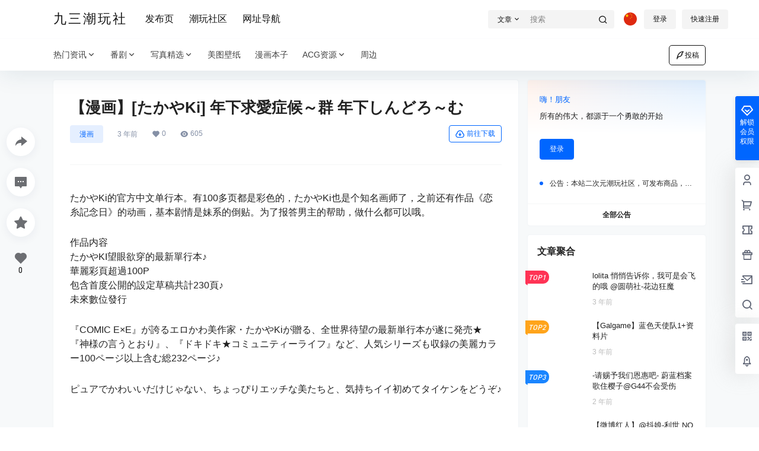

--- FILE ---
content_type: text/html; charset=UTF-8
request_url: https://www.93cool.com/archives/6967
body_size: 39252
content:
<!doctype html>
<html lang="zh-Hans" class="avgrund-ready b2dark">
<head>
	<meta charset="UTF-8">
	<meta name="viewport" content="width=device-width, initial-scale=1.0, maximum-scale=1.0, user-scalable=no, viewport-fit=cover" />
	<meta http-equiv="Cache-Control" content="no-transform" />
	<meta http-equiv="Cache-Control" content="no-siteapp" />
	<meta name="renderer" content="webkit"/>
	<meta name="force-rendering" content="webkit"/>
	<meta http-equiv="X-UA-Compatible" content="IE=Edge,chrome=1"/>
	<link rel="profile" href="https://gmpg.org/xfn/11">
	<meta name="theme-color" content="#ffffff">
	<title>【漫画】[たかやKi] 年下求愛症候～群 年下しんどろ～む &#8211; 九三潮玩社</title>
<meta name='robots' content='max-image-preview:large' />
<link rel='dns-prefetch' href='//res.wx.qq.com' />
<link rel='dns-prefetch' href='//stats.wp.com' />
<link rel='dns-prefetch' href='//at.alicdn.com' />
<link rel='dns-prefetch' href='//www.googletagmanager.com' />
<link rel='dns-prefetch' href='//pagead2.googlesyndication.com' />
<link rel='preconnect' href='//i0.wp.com' />
<link rel='preconnect' href='//c0.wp.com' />
<link rel="alternate" type="application/rss+xml" title="九三潮玩社 &raquo; 【漫画】[たかやKi] 年下求愛症候～群 年下しんどろ～む 评论 Feed" href="https://www.93cool.com/archives/6967/feed" />
<meta name='referrer' content="never">
<meta name="referrer" content="no-referrer"/>
    <meta property="og:locale" content="zh_CN" />
    <meta property="og:type" content="article" />
    <meta property="og:site_name" content="九三潮玩社" />
    <meta property="og:title" content="【漫画】[たかやKi] 年下求愛症候～群 年下しんどろ～む &#8211; 九三潮玩社" />
    <meta property="og:url" content="https://www.93cool.com/archives/6967" />
        
    <meta name="keywords" content="たかやKi,未來數位,汉化单行本" />
    <meta name="description" content="たかやKi的官方中文单行本。有100多页都是彩色的，たかやKi也是个知名画师了，之前还有作品《恋糸記念日》的动画，基本剧情是妹系的倒贴。为了报答男主的帮助，做什么都可以哦。 作品内容 たかやKI望眼欲&hellip;" />
    <meta property="og:image" content="https://liuli.dog/wp/wp-content/uploads/2021/08/02-8.jpg" />
    <meta property="og:updated_time" content="2022-07-11T11:21:29+08:00" />
    <meta property="article:author" content="https://www.93cool.com/users/1" />
            <style id='wp-img-auto-sizes-contain-inline-css' type='text/css'>
img:is([sizes=auto i],[sizes^="auto," i]){contain-intrinsic-size:3000px 1500px}
/*# sourceURL=wp-img-auto-sizes-contain-inline-css */
</style>
<style id='wp-block-library-inline-css' type='text/css'>
:root{--wp-block-synced-color:#7a00df;--wp-block-synced-color--rgb:122,0,223;--wp-bound-block-color:var(--wp-block-synced-color);--wp-editor-canvas-background:#ddd;--wp-admin-theme-color:#007cba;--wp-admin-theme-color--rgb:0,124,186;--wp-admin-theme-color-darker-10:#006ba1;--wp-admin-theme-color-darker-10--rgb:0,107,160.5;--wp-admin-theme-color-darker-20:#005a87;--wp-admin-theme-color-darker-20--rgb:0,90,135;--wp-admin-border-width-focus:2px}@media (min-resolution:192dpi){:root{--wp-admin-border-width-focus:1.5px}}.wp-element-button{cursor:pointer}:root .has-very-light-gray-background-color{background-color:#eee}:root .has-very-dark-gray-background-color{background-color:#313131}:root .has-very-light-gray-color{color:#eee}:root .has-very-dark-gray-color{color:#313131}:root .has-vivid-green-cyan-to-vivid-cyan-blue-gradient-background{background:linear-gradient(135deg,#00d084,#0693e3)}:root .has-purple-crush-gradient-background{background:linear-gradient(135deg,#34e2e4,#4721fb 50%,#ab1dfe)}:root .has-hazy-dawn-gradient-background{background:linear-gradient(135deg,#faaca8,#dad0ec)}:root .has-subdued-olive-gradient-background{background:linear-gradient(135deg,#fafae1,#67a671)}:root .has-atomic-cream-gradient-background{background:linear-gradient(135deg,#fdd79a,#004a59)}:root .has-nightshade-gradient-background{background:linear-gradient(135deg,#330968,#31cdcf)}:root .has-midnight-gradient-background{background:linear-gradient(135deg,#020381,#2874fc)}:root{--wp--preset--font-size--normal:16px;--wp--preset--font-size--huge:42px}.has-regular-font-size{font-size:1em}.has-larger-font-size{font-size:2.625em}.has-normal-font-size{font-size:var(--wp--preset--font-size--normal)}.has-huge-font-size{font-size:var(--wp--preset--font-size--huge)}.has-text-align-center{text-align:center}.has-text-align-left{text-align:left}.has-text-align-right{text-align:right}.has-fit-text{white-space:nowrap!important}#end-resizable-editor-section{display:none}.aligncenter{clear:both}.items-justified-left{justify-content:flex-start}.items-justified-center{justify-content:center}.items-justified-right{justify-content:flex-end}.items-justified-space-between{justify-content:space-between}.screen-reader-text{border:0;clip-path:inset(50%);height:1px;margin:-1px;overflow:hidden;padding:0;position:absolute;width:1px;word-wrap:normal!important}.screen-reader-text:focus{background-color:#ddd;clip-path:none;color:#444;display:block;font-size:1em;height:auto;left:5px;line-height:normal;padding:15px 23px 14px;text-decoration:none;top:5px;width:auto;z-index:100000}html :where(.has-border-color){border-style:solid}html :where([style*=border-top-color]){border-top-style:solid}html :where([style*=border-right-color]){border-right-style:solid}html :where([style*=border-bottom-color]){border-bottom-style:solid}html :where([style*=border-left-color]){border-left-style:solid}html :where([style*=border-width]){border-style:solid}html :where([style*=border-top-width]){border-top-style:solid}html :where([style*=border-right-width]){border-right-style:solid}html :where([style*=border-bottom-width]){border-bottom-style:solid}html :where([style*=border-left-width]){border-left-style:solid}html :where(img[class*=wp-image-]){height:auto;max-width:100%}:where(figure){margin:0 0 1em}html :where(.is-position-sticky){--wp-admin--admin-bar--position-offset:var(--wp-admin--admin-bar--height,0px)}@media screen and (max-width:600px){html :where(.is-position-sticky){--wp-admin--admin-bar--position-offset:0px}}

/*# sourceURL=wp-block-library-inline-css */
</style><style id='global-styles-inline-css' type='text/css'>
:root{--wp--preset--aspect-ratio--square: 1;--wp--preset--aspect-ratio--4-3: 4/3;--wp--preset--aspect-ratio--3-4: 3/4;--wp--preset--aspect-ratio--3-2: 3/2;--wp--preset--aspect-ratio--2-3: 2/3;--wp--preset--aspect-ratio--16-9: 16/9;--wp--preset--aspect-ratio--9-16: 9/16;--wp--preset--color--black: #000000;--wp--preset--color--cyan-bluish-gray: #abb8c3;--wp--preset--color--white: #ffffff;--wp--preset--color--pale-pink: #f78da7;--wp--preset--color--vivid-red: #cf2e2e;--wp--preset--color--luminous-vivid-orange: #ff6900;--wp--preset--color--luminous-vivid-amber: #fcb900;--wp--preset--color--light-green-cyan: #7bdcb5;--wp--preset--color--vivid-green-cyan: #00d084;--wp--preset--color--pale-cyan-blue: #8ed1fc;--wp--preset--color--vivid-cyan-blue: #0693e3;--wp--preset--color--vivid-purple: #9b51e0;--wp--preset--gradient--vivid-cyan-blue-to-vivid-purple: linear-gradient(135deg,rgb(6,147,227) 0%,rgb(155,81,224) 100%);--wp--preset--gradient--light-green-cyan-to-vivid-green-cyan: linear-gradient(135deg,rgb(122,220,180) 0%,rgb(0,208,130) 100%);--wp--preset--gradient--luminous-vivid-amber-to-luminous-vivid-orange: linear-gradient(135deg,rgb(252,185,0) 0%,rgb(255,105,0) 100%);--wp--preset--gradient--luminous-vivid-orange-to-vivid-red: linear-gradient(135deg,rgb(255,105,0) 0%,rgb(207,46,46) 100%);--wp--preset--gradient--very-light-gray-to-cyan-bluish-gray: linear-gradient(135deg,rgb(238,238,238) 0%,rgb(169,184,195) 100%);--wp--preset--gradient--cool-to-warm-spectrum: linear-gradient(135deg,rgb(74,234,220) 0%,rgb(151,120,209) 20%,rgb(207,42,186) 40%,rgb(238,44,130) 60%,rgb(251,105,98) 80%,rgb(254,248,76) 100%);--wp--preset--gradient--blush-light-purple: linear-gradient(135deg,rgb(255,206,236) 0%,rgb(152,150,240) 100%);--wp--preset--gradient--blush-bordeaux: linear-gradient(135deg,rgb(254,205,165) 0%,rgb(254,45,45) 50%,rgb(107,0,62) 100%);--wp--preset--gradient--luminous-dusk: linear-gradient(135deg,rgb(255,203,112) 0%,rgb(199,81,192) 50%,rgb(65,88,208) 100%);--wp--preset--gradient--pale-ocean: linear-gradient(135deg,rgb(255,245,203) 0%,rgb(182,227,212) 50%,rgb(51,167,181) 100%);--wp--preset--gradient--electric-grass: linear-gradient(135deg,rgb(202,248,128) 0%,rgb(113,206,126) 100%);--wp--preset--gradient--midnight: linear-gradient(135deg,rgb(2,3,129) 0%,rgb(40,116,252) 100%);--wp--preset--font-size--small: 13px;--wp--preset--font-size--medium: 20px;--wp--preset--font-size--large: 36px;--wp--preset--font-size--x-large: 42px;--wp--preset--spacing--20: 0.44rem;--wp--preset--spacing--30: 0.67rem;--wp--preset--spacing--40: 1rem;--wp--preset--spacing--50: 1.5rem;--wp--preset--spacing--60: 2.25rem;--wp--preset--spacing--70: 3.38rem;--wp--preset--spacing--80: 5.06rem;--wp--preset--shadow--natural: 6px 6px 9px rgba(0, 0, 0, 0.2);--wp--preset--shadow--deep: 12px 12px 50px rgba(0, 0, 0, 0.4);--wp--preset--shadow--sharp: 6px 6px 0px rgba(0, 0, 0, 0.2);--wp--preset--shadow--outlined: 6px 6px 0px -3px rgb(255, 255, 255), 6px 6px rgb(0, 0, 0);--wp--preset--shadow--crisp: 6px 6px 0px rgb(0, 0, 0);}:where(.is-layout-flex){gap: 0.5em;}:where(.is-layout-grid){gap: 0.5em;}body .is-layout-flex{display: flex;}.is-layout-flex{flex-wrap: wrap;align-items: center;}.is-layout-flex > :is(*, div){margin: 0;}body .is-layout-grid{display: grid;}.is-layout-grid > :is(*, div){margin: 0;}:where(.wp-block-columns.is-layout-flex){gap: 2em;}:where(.wp-block-columns.is-layout-grid){gap: 2em;}:where(.wp-block-post-template.is-layout-flex){gap: 1.25em;}:where(.wp-block-post-template.is-layout-grid){gap: 1.25em;}.has-black-color{color: var(--wp--preset--color--black) !important;}.has-cyan-bluish-gray-color{color: var(--wp--preset--color--cyan-bluish-gray) !important;}.has-white-color{color: var(--wp--preset--color--white) !important;}.has-pale-pink-color{color: var(--wp--preset--color--pale-pink) !important;}.has-vivid-red-color{color: var(--wp--preset--color--vivid-red) !important;}.has-luminous-vivid-orange-color{color: var(--wp--preset--color--luminous-vivid-orange) !important;}.has-luminous-vivid-amber-color{color: var(--wp--preset--color--luminous-vivid-amber) !important;}.has-light-green-cyan-color{color: var(--wp--preset--color--light-green-cyan) !important;}.has-vivid-green-cyan-color{color: var(--wp--preset--color--vivid-green-cyan) !important;}.has-pale-cyan-blue-color{color: var(--wp--preset--color--pale-cyan-blue) !important;}.has-vivid-cyan-blue-color{color: var(--wp--preset--color--vivid-cyan-blue) !important;}.has-vivid-purple-color{color: var(--wp--preset--color--vivid-purple) !important;}.has-black-background-color{background-color: var(--wp--preset--color--black) !important;}.has-cyan-bluish-gray-background-color{background-color: var(--wp--preset--color--cyan-bluish-gray) !important;}.has-white-background-color{background-color: var(--wp--preset--color--white) !important;}.has-pale-pink-background-color{background-color: var(--wp--preset--color--pale-pink) !important;}.has-vivid-red-background-color{background-color: var(--wp--preset--color--vivid-red) !important;}.has-luminous-vivid-orange-background-color{background-color: var(--wp--preset--color--luminous-vivid-orange) !important;}.has-luminous-vivid-amber-background-color{background-color: var(--wp--preset--color--luminous-vivid-amber) !important;}.has-light-green-cyan-background-color{background-color: var(--wp--preset--color--light-green-cyan) !important;}.has-vivid-green-cyan-background-color{background-color: var(--wp--preset--color--vivid-green-cyan) !important;}.has-pale-cyan-blue-background-color{background-color: var(--wp--preset--color--pale-cyan-blue) !important;}.has-vivid-cyan-blue-background-color{background-color: var(--wp--preset--color--vivid-cyan-blue) !important;}.has-vivid-purple-background-color{background-color: var(--wp--preset--color--vivid-purple) !important;}.has-black-border-color{border-color: var(--wp--preset--color--black) !important;}.has-cyan-bluish-gray-border-color{border-color: var(--wp--preset--color--cyan-bluish-gray) !important;}.has-white-border-color{border-color: var(--wp--preset--color--white) !important;}.has-pale-pink-border-color{border-color: var(--wp--preset--color--pale-pink) !important;}.has-vivid-red-border-color{border-color: var(--wp--preset--color--vivid-red) !important;}.has-luminous-vivid-orange-border-color{border-color: var(--wp--preset--color--luminous-vivid-orange) !important;}.has-luminous-vivid-amber-border-color{border-color: var(--wp--preset--color--luminous-vivid-amber) !important;}.has-light-green-cyan-border-color{border-color: var(--wp--preset--color--light-green-cyan) !important;}.has-vivid-green-cyan-border-color{border-color: var(--wp--preset--color--vivid-green-cyan) !important;}.has-pale-cyan-blue-border-color{border-color: var(--wp--preset--color--pale-cyan-blue) !important;}.has-vivid-cyan-blue-border-color{border-color: var(--wp--preset--color--vivid-cyan-blue) !important;}.has-vivid-purple-border-color{border-color: var(--wp--preset--color--vivid-purple) !important;}.has-vivid-cyan-blue-to-vivid-purple-gradient-background{background: var(--wp--preset--gradient--vivid-cyan-blue-to-vivid-purple) !important;}.has-light-green-cyan-to-vivid-green-cyan-gradient-background{background: var(--wp--preset--gradient--light-green-cyan-to-vivid-green-cyan) !important;}.has-luminous-vivid-amber-to-luminous-vivid-orange-gradient-background{background: var(--wp--preset--gradient--luminous-vivid-amber-to-luminous-vivid-orange) !important;}.has-luminous-vivid-orange-to-vivid-red-gradient-background{background: var(--wp--preset--gradient--luminous-vivid-orange-to-vivid-red) !important;}.has-very-light-gray-to-cyan-bluish-gray-gradient-background{background: var(--wp--preset--gradient--very-light-gray-to-cyan-bluish-gray) !important;}.has-cool-to-warm-spectrum-gradient-background{background: var(--wp--preset--gradient--cool-to-warm-spectrum) !important;}.has-blush-light-purple-gradient-background{background: var(--wp--preset--gradient--blush-light-purple) !important;}.has-blush-bordeaux-gradient-background{background: var(--wp--preset--gradient--blush-bordeaux) !important;}.has-luminous-dusk-gradient-background{background: var(--wp--preset--gradient--luminous-dusk) !important;}.has-pale-ocean-gradient-background{background: var(--wp--preset--gradient--pale-ocean) !important;}.has-electric-grass-gradient-background{background: var(--wp--preset--gradient--electric-grass) !important;}.has-midnight-gradient-background{background: var(--wp--preset--gradient--midnight) !important;}.has-small-font-size{font-size: var(--wp--preset--font-size--small) !important;}.has-medium-font-size{font-size: var(--wp--preset--font-size--medium) !important;}.has-large-font-size{font-size: var(--wp--preset--font-size--large) !important;}.has-x-large-font-size{font-size: var(--wp--preset--font-size--x-large) !important;}
/*# sourceURL=global-styles-inline-css */
</style>

<style id='classic-theme-styles-inline-css' type='text/css'>
/*! This file is auto-generated */
.wp-block-button__link{color:#fff;background-color:#32373c;border-radius:9999px;box-shadow:none;text-decoration:none;padding:calc(.667em + 2px) calc(1.333em + 2px);font-size:1.125em}.wp-block-file__button{background:#32373c;color:#fff;text-decoration:none}
/*# sourceURL=/wp-includes/css/classic-themes.min.css */
</style>
<link rel='stylesheet' id='b2-lang-switcher-css-css' href='https://www.93cool.com/wp-content/plugins/b2-language-switcher/css/language-switcher.css?ver=1.2.5' type='text/css' media='all' />
<link rel='stylesheet' id='b2-style-main-css' href='https://www.93cool.com/wp-content/themes/b2/style.css?ver=4.4.1' type='text/css' media='all' />
<link rel='stylesheet' id='b2-style-css' href='https://www.93cool.com/wp-content/themes/b2/Assets/fontend/style.css?ver=4.4.1' type='text/css' media='all' />
<style id='b2-style-inline-css' type='text/css'>
[v-cloak]{
            display: none!important
        }.wrapper{
            width:1100px;
            max-width:100%;
            margin:0 auto;
        }
        :root{
            --b2lightcolor:rgba(0, 102, 255, 0.2);
            --b2radius:4px;
            --b2color:#0066ff;
            --b2light:rgba(0, 102, 255, 0.03);
        }
        .header .login-button button{
            background-color:rgba(0, 102, 255, 0.03);
        }
        .header .login-button button.empty{
            background:none
        }
        .news-item-date{
            border:1px solid #0066ff;
        }
        .author .news-item-date{
            border:0;
        }
        .news-item-date p span:last-child{
            background:#0066ff;
        }
        .widget-newsflashes-box ul::before{
            border-left: 1px dashed rgba(0, 102, 255, 0.2);
        }
        .widget-new-content::before{
            background:#0066ff;
        }
        .modal-content{
            background-image: url(https://www.93cool.com/wp-content/themes/b2/Assets/fontend/images/model-bg.png);
        }
        .d-weight button.picked.text,.d-replay button.picked i,.comment-type button.picked i{
            color:#0066ff;
        }
        .d-replay button.text:hover i{
            color:#0066ff;
        }
        .slider-info-box {
            border-radius:4px;
        }
        .button,button{
            background:#0066ff;
            border:1px solid #0066ff;
            border-radius:4px;
        }
        .b2-menu-4 ul ul li a img{
            border-radius:4px;
        }
        input,textarea{
            border-radius:4px;
        }
        .post-carts-list-row .flickity-button{
            border-radius:4px;
        }
        button.b2-loading:after{
            border-radius:4px;
        }
        .bar-middle .bar-normal,.bar-footer,.bar-top,.gdd-quick-link-buy-vip{
            border-top-left-radius:4px;
            border-bottom-left-radius: 4px
        }
        .entry-content a.button.empty,.entry-content a.button.text{
            color:#0066ff;
        }
        .coll-3-top img{
            border-top-left-radius:4px;
            border-top-right-radius:4px;
        }
        .coll-3-bottom li:first-child img{
            border-bottom-left-radius:4px;
        }
        .coll-3-bottom li:last-child img{
            border-bottom-right-radius:4px;
        }
        .slider-info::after{
            border-radius:4px;
        }
        .circle-info{
            border-radius:4px 4px 0 0;
        }
        .b2-bg{
            background-color:#0066ff;
        }
        .gdd-quick-link-buy-vip__hover-block,.gdd-quick-link-buy-vip__popover--btn,.gdd-quick-link-buy-vip,.gdd-quick-link-buy-vip__popover{
            background-color:#0066ff;
        }
        .b2-page-bg::before{
            background: linear-gradient(to bottom,rgba(0,0,0,0) 40%,#f7f9fa 100%);
        }
        .site{
            background-color:#f7f9fa;
        }
        .site{
            
            background-repeat: no-repeat;
            background-attachment: fixed;
            background-position: center top;
        }
        .header-banner{
            
        }
        .b2-radius{
            border-radius:4px;
        }
        .ads-box img{
            border-radius:4px;
        }
        .post-style-4-top,.post-style-2-top-header,.tax-header .wrapper.box{
            border-radius:4px 4px 0 0;
        }
        .entry-content blockquote,.content-excerpt{
            border-radius:4px;
        }
        .user-sidebar-info.active{
            border-radius:4px;
        }
        .dmsg-header a{
            color:#0066ff;
        }
        .user-edit-button{
            color:#0066ff
        }
        .b2-color{
            color:#0066ff!important
        }
        .b2-light,.newsflashes-nav-in ul li.current-menu-item a{
            background-color:rgba(0, 102, 255, 0.18)
        }
        .b2-light-dark{
            background-color:rgba(0, 102, 255, 0.52)
        }
        .b2-light-bg{
            background-color:rgba(0, 102, 255, 0.12)
        }
        .b2-menu-1 .sub-menu-0 li a{
            background-color:rgba(0, 102, 255, 0.08)
        }
        .b2-menu-1 .sub-menu-0 li:hover a{
            background-color:rgba(0, 102, 255, 0.6);
            color:#fff;
        }
        .topic-footer-left button.picked,.single .post-list-cat a,.saf-z button.picked,.news-vote-up .isset, .news-vote-down .isset,.w-d-list.gujia button,.w-d-download span button{
            background-color:rgba(0, 102, 255, 0.1);
            color:#0066ff!important
        }
        .po-topic-tools-right .button-sm{
            color:#0066ff
        }
        .author-links .picked a, .collections-menu .current{
            background-color:#0066ff;
            color:#fff
        }
        .b2-widget-hot-circle .b2-widget-title button.picked:before{
            border-color: transparent transparent #0066ff!important
        }
        .login-form-item input{
            border-radius:4px;
        }
        .topic-child-list ul{
            border-radius:4px;
        }
        .b2-loading path {
            fill: #0066ff
        }
        .header-search-tpye a.picked{
            border-color:#0066ff
        }
        button.empty,.button.empty,li.current-menu-item > a,.top-menu-hide:hover .more,.header .top-menu ul li.depth-0:hover > a .b2-jt-block-down,button.text{
            color:#0066ff
        }
        input,textarea{
            caret-color:#0066ff; 
        }
        .login-form-item input:focus{
            border-color:#0066ff
        }
        .login-form-item input:focus + span{
            color:#0066ff
        }
        .mobile-footer-center i{
            background:#0066ff
        }
        .login-box-content a{
            color:#0066ff
        }
        .verify-number.picked span{
            background:#0066ff
        }
        .verify-header::after{
            color:#0066ff
        }
        .top-user-box-drop li a i{
            color:#0066ff
        }
        #bigTriangleColor path{
            fill: #f7f9fa;
            stroke: #f7f9fa;
        }
        .post-list-cats a:hover{
            color:#0066ff;
        }
        trix-toolbar .trix-button.trix-active{
            color:#0066ff;
        }
        .picked.post-load-button:after{
            border-color:#0066ff transparent transparent transparent;
        }
        .task-day-list li i{
            color:#0066ff
        }
        .task-day-list li .task-finish-icon i{
            background:#0066ff
        }
        .bar-item-desc{
            background:#0066ff;
        }
        .bar-user-info-row-title > a span:first-child::before{
            background:#0066ff;
        }
        .bar-item.active i{
            color:#0066ff
        }
        .bar-user-info .bar-mission-action{
            color:#0066ff
        }
        .gold-table.picked:after{
            border-color:#0066ff
        }
        .gold-table.picked{
            color:#0066ff
        }
        .user-sidebar-info p i{
            color:#0066ff
        }
        .user-sidebar-info.active p{
            color:#0066ff
        }
        .picked.post-load-button span{
            color:#0066ff;
            background-color:rgba(0, 102, 255, 0.18)!important
        }
        .post-carts-list-row .next svg,.post-carts-list-row .previous svg{
            color:#0066ff;
        }
        .picked.post-load-button:before{
            background-color:#0066ff
        }
        .aside-carts-price-left span{
            color:#0066ff
        }
        .top-user-avatar img,.header-user .top-user-box,.social-top .top-user-avatar img{
            border-radius:4px;
        }
        .link-in:hover{
            color:#0066ff
        }
        @media screen and (max-width:768px){
            .aside-bar .bar-item:hover i{
                color:#0066ff
            }
            .post-video-list li.picked .post-video-list-link{
                color:#0066ff;
                border-color:#0066ff
            }
            .post-style-2-top-header{
                border-bottom:8px solid #f7f9fa;
            }
            .po-form-box {
                border-radius:4px;
            }
            .circle-desc{
                border-radius:0 0 4px 4px;  
            }
        }
        .circle-admin-info>div:hover{
            border-color:#0066ff;
        }
        .circle-admin-info>div:hover span,.circle-admin-info>div:hover i{
            color:#0066ff;
            opacity: 1;
        }
        .bar-top{
            background:#0066ff
        }
        .bar-item.bar-qrcode:hover i{
            color:#0066ff
        }
        .b2-color-bg{
            background-color:#0066ff
        }
        .b2-color{
            color:#0066ff
        }
        .b2-hover a{
            color:#0066ff
        }
        .b2-hover a:hover{
            text-decoration: underline;
        }
        .filter-items a.current,.single-newsflashes .single-tags span,.single-infomation .single-tags span{
            color:#0066ff;
            background-color:rgba(0, 102, 255, 0.18)
        }
        .circle-vote{
            background:rgba(0, 102, 255, 0.04)
        }
        .user-sidebar-info.active{
            background:rgba(0, 102, 255, 0.04)
        }
        .user-w-qd-list-title{
            background-color:#0066ff
        }
        #video-list ul li > div:hover{
            background-color:rgba(0, 102, 255, 0.04)
        }
        .post-5 .post-info h2::before{
            background-color:#0066ff
        }
        .tox .tox-tbtn--enabled svg{
            fill:#0066ff!important
        }
        .entry-content a,.entry-content .content-show-roles > p a,.entry-content > ul li a,.content-show-roles > li a,.entry-content > ol li a{
            color:#0066ff;
        }
        .entry-content .file-down-box a:hover{
            color:#0066ff;
            border:1px solid #0066ff;
        }
        .entry-content h2::before{
            color:#0066ff;
        }
        .header-banner-left .menu li.current-menu-item a:after{
            background:#0066ff;
        }
        .user-w-announcement li a::before{
            background-color:#0066ff;
        }
        .topic-footer-right button{
            color:#0066ff
        }
        .content-user-money span{
            color:#0066ff;
            background:rgba(0, 102, 255, 0.08)
        }
        .vote-type button.picked{
            color:#0066ff;
        }
        .post-video-table ul li.picked{
            border-bottom:2px solid #0066ff;
        }
        .create-form-item button.picked{
            border-color:#0066ff;
        }
        .b2-widget-hot-circle .b2-widget-title button.picked{
            color:#0066ff;
        }
        .topic-type-menu button.picked{
            color:#fff;
            background:#0066ff;
        }
        .circle-topic-role{
            border:1px solid rgba(0, 102, 255, 0.4)
        }
        .circle-topic-role:before{
            border-color: transparent transparent #0066ff;
        }
        .topic-content-text p a{
            color:#0066ff;
        }
        .site-footer{
            background-image: url();
        }
        .home_row_0.module-search{
            margin-top:-16px;
        }
        .home_row_0.home_row_bg_img{
            margin-top:-16px;
        }
        .shop-cats .shop-cats-item{
            margin-right:16px;
        }
        .mg-r{
            margin-right:16px;
        }
        .mg-b{
            margin-bottom:16px;
        }
        .mg-t{
            margin-top:16px;
        }
        .mg-l{
            margin-left:16px;
        }
        .b2-mg{
            margin:16px;
        }
        .b2-pd{
            padding:16px;
        }
        .b2_gap,.shop-normal-list,.shop-category,.user-search-list,.home-collection .collection-out{
            margin-right:-16px;
            margin-bottom:-16px;
            padding:0
        }
        .post-3-li-dubble .b2_gap{
            margin-right:-16px;
            margin-bottom:-16px;
        }
        .b2_gap>li .item-in,.shop-list-item,.shop-normal-item-in,.user-search-list li > div,.home-collection .home-collection-content,.post-3.post-3-li-dubble .b2_gap>li .item-in{
            margin-bottom:16px;
            margin-right:16px;
            overflow: hidden;
        }
        .b2-pd-r{
            padding-right:16px;
        }
        .widget-area section + section{
            margin-top:16px;
        }
        .b2-pd,.b2-padding{
            padding:16px;
        }
        .single-post-normal .single-article{
            margin-right:16px;
        }
        .site-footer .widget{
            padding:0 16px;
        }
        .author-page-right{
            margin-right:16px;
        }
        .single-article{
            margin-bottom:16px;
        }
        .home-collection .flickity-prev-next-button.next{
            right:-16px;
        }
        .post-style-5-top{
            margin-top:-16px
        }
        .home-collection-title{
            padding:12px 16px
        }
        .home_row_bg,.home_row_bg_img{
            padding:32px 0
        }
        .shop-coupon-box{
            margin-right:-16px
        }
        .shop-box-row .shop-coupon-item .stamp{
            margin-right:16px;
            margin-bottom:16px;
        }
        .mg-t-{
            margin-top:-16px;
        }
        .collection-box{
            margin:-8px
        }
        .collection-item{
            padding:8px
        }
        .site-footer-widget-in{
            margin:0 -16px;
        }
        .module-sliders.home_row_bg{
            margin-top:-16px;
        }
        .home_row_0.homw-row-full.module-sliders{
            margin-top:-16px;
        }
        .widget-area.widget-area-left{
            padding-right:16px;
        }
        .widget-area{
                width:300px;
                min-width:300px;
                margin-left:16px;
                max-width:100%;
            }
            .widget-area-left.widget-area{
                width:220px;
                max-width:220px;
                min-width:220px;
            }
            .post-type-archive-circle #secondary.widget-area,.tax-circle_tags #secondary.widget-area,.page-template-page-circle #secondary.widget-area{
                width:280px;
                max-width:280px;
                min-width:280px;
            }
            .single .content-area,.page .content-area,.links-register .content-area{
                max-width: calc(100% - 316px);
                margin: 0 auto;
                flex:1
            }
            .page-template-pageTemplatespage-index-php .content-area{
                max-width:100%
            }
            
                .tax-collection .content-area,
                .tax-newsflashes_tags .content-area,
                .post-type-archive-newsflashes .content-area,.page-template-page-newsflashes .content-area
                .all-circles.content-area,
                .announcement-page.content-area,
                .single-announcement .content-area,
                .post-style-2.single .content-area,
                .create-circle.content-area,
                .mission-page.wrapper,
                ,#carts .vip-page{
                    max-width:840px;
                    width:100%;
                }
            
            .footer{
                color:#121212;
            }
            .footer-links{
                color:#121212;
            }
            .footer-bottom{
                color:#121212;
            }
        
/*# sourceURL=b2-style-inline-css */
</style>
<link rel='stylesheet' id='b2-sliders-css' href='https://www.93cool.com/wp-content/themes/b2/Assets/fontend/library/flickity.css?ver=4.4.1' type='text/css' media='all' />
<link rel='stylesheet' id='b2-fonts-css' href='//at.alicdn.com/t/c/font_2579934_s72o9zozq1m.css?ver=4.4.1' type='text/css' media='all' />
<link rel='stylesheet' id='b2_block_css-css' href='https://www.93cool.com/wp-content/themes/b2/Assets/admin/gd_block.css?ver=4.4.1' type='text/css' media='all' />
<link rel='stylesheet' id='b2-mobile-css' href='https://www.93cool.com/wp-content/themes/b2/Assets/fontend/mobile.css?ver=4.4.1' type='text/css' media='all' />
<script type="text/javascript" src="https://c0.wp.com/c/6.9/wp-includes/js/jquery/jquery.min.js" id="jquery-core-js"></script>
<script type="text/javascript" src="https://c0.wp.com/c/6.9/wp-includes/js/jquery/jquery-migrate.min.js" id="jquery-migrate-js"></script>
<link rel="https://api.w.org/" href="https://www.93cool.com/wp-json/" /><link rel="alternate" title="JSON" type="application/json" href="https://www.93cool.com/wp-json/wp/v2/posts/6967" /><link rel="EditURI" type="application/rsd+xml" title="RSD" href="https://www.93cool.com/xmlrpc.php?rsd" />
<meta name="generator" content="WordPress 6.9" />
<link rel="canonical" href="https://www.93cool.com/archives/6967" />
<meta name="generator" content="Site Kit by Google 1.168.0" />	<style>img#wpstats{display:none}</style>
		        <script>
            function b2loadScript(url, id,callback){
                var script = document.createElement ("script");
                script.type = "text/javascript";
                script.id = id;
                if (script.readyState){
                    script.onreadystatechange = function(){
                        if (script.readyState == "loaded" || script.readyState == "complete"){
                            script.onreadystatechange = null;
                            callback();
                        }
                    };
                } else {
                    script.onload = function(){
                        callback();
                    }
                }
                script.src = url;
                document.getElementsByTagName("head")[0].appendChild(script);
            }
            function b2loadStyle(url, id,callback){
                var script = document.createElement ("link");
                script.type = "text/css";
                script.rel = "stylesheet";
                script.id = id;
                if (script.readyState){
                    script.onreadystatechange = function(){
                        if (script.readyState == "loaded" || script.readyState == "complete"){
                            script.onreadystatechange = null;
                            callback();
                        }
                    };
                } else {
                    script.onload = function(){
                        callback();
                    }
                }
                script.href = url;
                document.getElementsByTagName("head")[0].appendChild(script);
            }
            function b2getCookie(name){
                var nameEQ = name + "=";
                var ca = document.cookie.split(';');
                for(var i=0;i < ca.length;i++) {
                    var c = ca[i];
                    while (c.charAt(0)==' ') c = c.substring(1,c.length);
                    if (c.indexOf(nameEQ) == 0) return c.substring(nameEQ.length,c.length);
                }
                return null;
            }

            function b2setCookie(name,value,days){
                days = days ? days : 100;
                var expires = "";
                if (days) {
                    var date = new Date();
                    date.setTime(date.getTime() + (days*24*60*60*1000));
                    expires = "; expires=" + date.toUTCString();
                }
                document.cookie = name + "=" + (value || "")  + expires + "; path=/";
            }

            function b2delCookie(name){
                document.cookie = name +'=; Path=/; Expires=Thu, 01 Jan 1970 00:00:01 GMT;';
            }
        </script>
        
<!-- Google AdSense meta tags added by Site Kit -->
<meta name="google-adsense-platform-account" content="ca-host-pub-2644536267352236">
<meta name="google-adsense-platform-domain" content="sitekit.withgoogle.com">
<!-- End Google AdSense meta tags added by Site Kit -->
<style type="text/css">.recentcomments a{display:inline !important;padding:0 !important;margin:0 !important;}</style>
<!-- Site Kit 添加的 Google AdSense 代码段 -->
<script type="text/javascript" async="async" src="https://pagead2.googlesyndication.com/pagead/js/adsbygoogle.js?client=ca-pub-7617066512735714&amp;host=ca-host-pub-2644536267352236" crossorigin="anonymous"></script>

<!-- 结束 Site Kit 添加的 Google AdSense 代码段 -->
</head>

<body class="wp-singular post-template-default single single-post postid-6967 single-format-standard wp-theme-b2 social-top [db:类型]">
	
	<div id="page" class="site">
		
		
        <style>
                .header-banner{
                    background-color:#ffffff
                }
                .header-banner .ym-menu a,.header-banner,.social-top .site-title,.top-search-button button,.top-search input,.login-button .b2-account-circle-line
                {
                    color:#121212;
                    fill: #121212;
                }
                .social-top .login-button .b2-user{
                    color:#121212;
                    fill: #121212;
                }
                .top-search-select{
                    border-right-color:rgba(#121212,.5);
                    
                }
                .top-search input::placeholder {
                    color: #121212;
                }
                .header{
                    background-color:#ffffff;
                    color:#121212
                }
                .header .button,.header .login-button button{
                    border-color:#121212;
                    color:#121212;
                }
                .header .header-logo{
                    color:#121212
                }
                @media screen and (max-width: 768px){
                    .logo-center .header-banner-left,.logo-left .header-banner-left,.menu-center .header-banner-left,.logo-top .header-banner-left{
                        background:none
                    }
                    .header-banner-left{
                        background:#ffffff;
                    }
                    .header .mobile-box{
                        color: initial;
                    }
                    .logo-center .login-button .b2-account-circle-line,
                    .logo-left .login-button .b2-account-circle-line,
                    .menu-center .login-button .b2-account-circle-line,
                    .logo-top .login-button .b2-account-circle-line{
                        color:#121212
                    }
                    .logo-center .menu-icon .line-1,.logo-center .menu-icon .line-2,.logo-center .menu-icon .line-3,
                    .social-top .menu-icon .line-1,.social-top .menu-icon .line-2,.social-top .menu-icon .line-3,
                    .logo-left .menu-icon .line-1,.logo-left .menu-icon .line-2,.logo-left .menu-icon .line-3,
                    .menu-center .menu-icon .line-1,.menu-center .menu-icon .line-2,.menu-center .menu-icon .line-3,
                    .logo-top .menu-icon .line-1,.logo-top .menu-icon .line-2,.logo-top .menu-icon .line-3
                    {
                        background:#121212
                    }
                    .social-top .header-banner .ym-menu a{
                        color:#121212
                    }
                }
                
            </style>
        
            <div class="site-header mg-b social-top "><div class="site-header-in"><div class="header-banner top-style">
                <div class="header-banner-content wrapper">
                    <div class="header-banner-left">
                        <div class="header-logo"><div class="logo"><a rel="home" href="https://www.93cool.com"><p class="site-title">九三潮玩社</p></a></div></div>
                        <div id="ym-menu" class="ym-menu"><ul id="menu-%e9%a1%b6%e9%83%a8%e8%8f%9c%e5%8d%95" class="menu"><li id="menu-item-6851" class="menu-item menu-item-type-custom menu-item-object-custom menu-item-6851"><a href="https://www.manhuafabu.com/">发布页</a></li>
<li id="menu-item-7019" class="menu-item menu-item-type-post_type menu-item-object-page menu-item-home menu-item-7019"><a href="https://www.93cool.com/">潮玩社区</a></li>
<li id="menu-item-9900" class="menu-item menu-item-type-custom menu-item-object-custom menu-item-9900"><a href="https://www.93cool.com/links">网址导航</a></li>
</ul></div>
                    </div>
                    <div class="header-banner-right">
                        <div class="top-search mobile-hidden" ref="topsearch" data-search='{"post":"\u6587\u7ae0","user":"\u7528\u6237","shop":"\u5546\u94fa","document":"\u6587\u6863","newsflashes":"\u5feb\u8baf","circle":"\u5708\u5b50","links":"\u7f51\u5740\u5bfc\u822a","infomation":"\u4f9b\u6c42\u4fe1\u606f"}'>
            <form method="get" action="https://www.93cool.com" class="mobile-search-input b2-radius">
                <div class="top-search-button">
                    <a class="top-search-select" @click.stop.prevent="show = !show" href="javascript:void(0)"><span v-show="data != ''" v-text="data[type]">文章</span><i class="b2font b2-arrow-down-s-line "></i></a>
                    <div class="header-search-select b2-radius" v-cloak v-show="show" data-search='{"post":"\u6587\u7ae0","user":"\u7528\u6237","shop":"\u5546\u94fa","document":"\u6587\u6863","newsflashes":"\u5feb\u8baf","circle":"\u5708\u5b50","links":"\u7f51\u5740\u5bfc\u822a","infomation":"\u4f9b\u6c42\u4fe1\u606f"}'><a href="javascript:void(0)" :class="type == 'post' ? 'select b2-radius' : 'b2-radius'" @click="type = 'post'">文章</a><a href="javascript:void(0)" :class="type == 'user' ? 'select b2-radius' : 'b2-radius'" @click="type = 'user'">用户</a><a href="javascript:void(0)" :class="type == 'shop' ? 'select b2-radius' : 'b2-radius'" @click="type = 'shop'">商铺</a><a href="javascript:void(0)" :class="type == 'document' ? 'select b2-radius' : 'b2-radius'" @click="type = 'document'">文档</a><a href="javascript:void(0)" :class="type == 'newsflashes' ? 'select b2-radius' : 'b2-radius'" @click="type = 'newsflashes'">快讯</a><a href="javascript:void(0)" :class="type == 'circle' ? 'select b2-radius' : 'b2-radius'" @click="type = 'circle'">圈子</a><a href="javascript:void(0)" :class="type == 'links' ? 'select b2-radius' : 'b2-radius'" @click="type = 'links'">网址导航</a><a href="javascript:void(0)" :class="type == 'infomation' ? 'select b2-radius' : 'b2-radius'" @click="type = 'infomation'">供求信息</a></div>
                </div>
                <input class="search-input b2-radius" type="text" name="s" autocomplete="off" placeholder="搜索">
                <input type="hidden" name="type" :value="type">
                <button class="search-button-action"><i class="b2font b2-search-line "></i></button>
            </form>
        </div>
                        <div class="header-user">
        <div class="change-theme" v-cloak>
            <div class="mobile-show">
                <button @click="b2SearchBox.show = true"><i class="b2font b2-search-line "></i></button>
            </div>
            <div class="mobile-hidden user-tips" v-show="login" v-cloak data-title="发起">
                <button @click="showBox"><i class="b2font b2-add-circle-line "></i></button>
            </div>
            <div v-show="login" v-cloak>
                <a href="https://www.93cool.com/message" data-title="消息" class="user-tips"><i class="b2font b2-notification-3-line "></i><b class="bar-mark" v-if="count > 0" v-cloak></b></a>
            </div>
        </div>
        <div class="top-user-info"><div class="user-tools" v-if="b2token">
            <div class="top-user-box" v-if="b2token" v-cloak>
            <div class="top-user-avatar avatar-parent" @click.stop="showDropMenu">
                <img :src="userData.avatar" class="avatar b2-radius"/>
                <span v-if="userData.user_title"><i class="b2font b2-vrenzhengguanli "></i></span>
            </div>
            <div :class="['top-user-box-drop jt b2-radius',{'show':showDrop}]" v-cloak>
                <div class="top-user-info-box" v-if="role.user_data">
                    <div class="top-user-info-box-name">
                        <img :src="userData.avatar" class="avatar b2-radius"/>
                        <div class="top-user-name">
                            <h2>{{userData.name}}<span v-if="userData.user_title">已认证</span></h2>
                            <div>
                                <div v-html="role.user_data.lv.lv.icon"></div>
                                <div v-html="role.user_data.lv.vip.icon"></div>
                            </div>
                        </div>
                        <a :href="userData.link" class="link-block" target="_blank"></a>
                        <div class="login-out user-tips" data-title="退出登录"><a href="javascript:void(0)" @click="out"><i class="b2font b2-login-circle-line "></i></a></div>
                    </div>
                    <div class="top-user-info-box-count" v-if="role.user_data">
                        <p>
                            <span>文章</span>
                            <b v-text="role.user_data.post_count"></b>
                        </p>
                        <p>
                            <span>评论</span>
                            <b v-text="role.user_data.comment_count"></b>
                        </p>
                        <p>
                            <span>关注</span>
                            <b v-text="role.user_data.following"></b>
                        </p>
                        <p>
                            <span>粉丝</span>
                            <b v-text="role.user_data.followers"></b>
                        </p>
                        <a :href="userData.link" class="link-block" target="_blank"></a>
                    </div>
                    <div class="user-w-gold">
                        <div class="user-money user-tips" data-title="余额"><a href="https://www.93cool.com/gold" target="_blank"><i>￥</i>{{role.user_data.money}}</a></div> 
                        <div class="user-credit user-tips" data-title="积分"><a href="https://www.93cool.com/gold" target="_blank"><i class="b2font b2-coin-line "></i>{{role.user_data.credit}}</a></div>
                    </div>
                    <div class="user-w-rw b2-radius">
                        <div class="user-w-rw-bg" :style="'width:'+role.user_data.task+'%'"></div>
                        <a class="link-block" href="https://www.93cool.com/task" target="_blank"><span>您已完成今天任务的<b v-text="role.user_data.task+'%'"></b></span></a>
                    </div>
                </div>
                <ul>
                    <li><a href="https://www.93cool.com/directmessage"  ><i class="b2font b2-mail-send-line "></i><p>私信列表<span class="top-user-link-des">所有往来私信</span></p></a></li><li><a href="https://www.93cool.com/gold"  ><i class="b2font b2-bit-coin-line "></i><p>财富管理<span class="top-user-link-des">余额、积分管理</span></p></a></li><li><a href="https://www.93cool.com/distribution"  ><i class="b2font b2-share-line "></i><p>推广中心<span class="top-user-link-des">推广有奖励</span></p><i class="menu-new">NEW</i></a></li><li><a href="https://www.93cool.com/task"  ><i class="b2font b2-task-line "></i><p>任务中心<span class="top-user-link-des">每日任务</span></p><i class="menu-new">NEW</i></a></li><li><a href="https://www.93cool.com/vips"  ><i class="b2font b2-vip-crown-2-line "></i><p>成为会员<span class="top-user-link-des">购买付费会员</span></p></a></li><li><a href="https://www.93cool.com/verify"  ><i class="b2font b2-shield-user-line "></i><p>认证服务<span class="top-user-link-des">申请认证</span></p><i class="menu-new">NEW</i></a></li><li><a :href="userData.link+'/orders'"  ><i class="b2font b2-file-list-2-line "></i><p>我的订单<span class="top-user-link-des">查看我的订单</span></p></a></li><li><a :href="userData.link+'/settings'"  ><i class="b2font b2-user-settings-line "></i><p>我的设置<span class="top-user-link-des">编辑个人资料</span></p></a></li><li><a href="https://www.93cool.com/dark-room"  ><i class="b2font b2-skull-2-line "></i><p>小黑屋<span class="top-user-link-des">关进小黑屋的人</span></p><i class="menu-new">NEW</i></a></li><li><a href="https://www.93cool.com/wp-admin/"  class="admin-panel" v-if="userData.is_admin"><i class="b2font b2-settings-3-line "></i><p>进入后台管理<span class="top-user-link-des"></span></p></a></li>
                </ul>
            </div>
        </div>
        </div><div class="login-button" v-if="!b2token" v-cloak><div class="header-login-button" v-cloak>
        <button class="empty mobile-hidden" @click="login(1)">登录</button>
        <button class="mobile-hidden" @click="login(2)">快速注册</button>
        </div>
        <div class="button text empty mobile-show" @click="login(1)"><i class="b2font b2-account-circle-line "></i></div></div></div></div>
                        <div class="mobile-show top-style-menu">
                            <div id="mobile-menu-button" class="menu-icon" onclick="mobileMenu.showAc()">
                                <div class="line-1"></div>
                                <div class="line-2"></div>
                                <div class="line-3"></div>
                            </div>
                        </div>
                    </div>
                </div>
            </div><div class="header social-top">
            <div class="top-style-bottom">
                <div class="top-style-blur"></div>
                <div class="wrapper">
                <div id="mobile-menu" class="mobile-box" ref="MobileMenu">
                    <div class="mobile-show"><div class="header-logo"><div class="logo"><a rel="home" href="https://www.93cool.com"><p class="site-title">九三潮玩社</p></a></div></div></div>
                    <div id="top-menu" class="top-menu"><ul id="top-menu-ul" class="top-menu-ul"><li  class="depth-0  has_children b2-menu-3"><a href="https://www.93cool.com/remenzixun"><span class="hob" style="background-color:#607d8b"></span>热门资讯<i class="b2font b2-arrow-down-s-line "></i></a>
<ul class="sub-menu-0 sub-menu b2-radius">
	<li  ><a href="https://www.93cool.com/remenzixun/zixun"><span>动漫资讯</span></a></li>
	<li  ><a href="https://www.93cool.com/remenzixun/cailiudapei"><span>潮流搭配</span></a></li>
	<li  ><a href="https://www.93cool.com/remenzixun/yulezixun"><span>娱乐资讯</span></a></li>
	<li  ><a href="https://www.93cool.com/remenzixun/hanfutuijian"><span>汉服推荐</span></a></li>
</ul>
</li>
<li  class="depth-0  has_children b2-menu-3"><a href="https://www.93cool.com/fanju"><span class="hob" style="background-color:#607d8b"></span>番剧<i class="b2font b2-arrow-down-s-line "></i></a>
<ul class="sub-menu-0 sub-menu b2-radius">
	<li  ><a href="https://www.93cool.com/fanju/dongmandaquan"><span>动漫大全</span></a></li>
</ul>
</li>
<li  class="depth-0  has_children b2-menu-3"><a href="https://www.93cool.com/xiezhenjingxuan"><span class="hob" style="background-color:#607d8b"></span>写真精选<i class="b2font b2-arrow-down-s-line "></i></a>
<ul class="sub-menu-0 sub-menu b2-radius">
	<li  ><a href="https://www.93cool.com/xiezhenjingxuan/cosplay"><span>cosplay</span></a></li>
	<li  ><a href="https://www.93cool.com/xiezhenjingxuan/weibohongren"><span>微博红人</span></a></li>
</ul>
</li>
<li  class="depth-0"><a href="https://www.93cool.com/meitubiz"><span class="hob" style="background-color:#607d8b"></span><span>美图壁纸</span></a></li>
<li  class="depth-0"><a href="https://www.93cool.com/manhuabenzi"><span class="hob" style="background-color:#607d8b"></span><span>漫画本子</span></a></li>
<li  class="depth-0  has_children b2-menu-3"><a href="https://www.93cool.com/acgziyuan"><span class="hob" style="background-color:#607d8b"></span>ACG资源<i class="b2font b2-arrow-down-s-line "></i></a>
<ul class="sub-menu-0 sub-menu b2-radius">
	<li  ><a href="https://www.93cool.com/acgziyuan/youxi"><span>游戏</span></a></li>
	<li  ><a href="https://www.93cool.com/acgziyuan/lifan"><span>福利番</span></a></li>
	<li  ><a href="https://www.93cool.com/acgziyuan/galgame"><span>GalGame</span></a></li>
	<li  ><a href="https://www.93cool.com/acgziyuan/shoujiyouxi"><span>手机游戏</span></a></li>
</ul>
</li>
<li  class="depth-0"><a href="https://www.93cool.com/zoubian"><span class="hob" style="background-color:#607d8b"></span><span>周边</span></a></li>
</ul></div><div class="top-submit">
                    <a class="empty button" href="javascript:void(0)" onclick="postPoBox.go('https://www.93cool.com/write','write')"><i class="b2font b2-quill-pen-line "></i>投稿</a>
                </div>
                </div>
                <div class="site-opt" onclick="mobileMenu.showAc()"></div>
                </div>
            </div>
        </div></div></div>		<!-- <div class="topshory-box">
			<div class="wrapper">
				<img class="topshory-bunner" src="http://192.168.1.5:2256/wp-content/uploads/2022/06/v2-a4ff18cc184e45b953e949ffff1f3f8c.jpg" />
			</div>
		</div> -->
	<div id="content" class="site-content">
	
		    
    
    <div class="b2-single-content wrapper">

        
        <div id="primary-home" class="content-area">

            <article class="single-article b2-radius box">

    
    <header class="entry-header">
        <h1>【漫画】[たかやKi] 年下求愛症候～群 年下しんどろ～む</h1>
        <div id="post-meta">
            <div class="post-meta-row">
                <ul class="post-meta">
                    <li>
                        <div class="post-list-cat  b2-radius"><a target="__blank" class="post-list-cat-item b2-radius" href="https://www.93cool.com/manhuabenzi/manhua" style="color:#607d8b">
                    漫画</a></div>                    </li>
                                        <li class="single-date">
                        <span><time class="b2timeago" datetime="2022-07-11 11:18:30" itemprop="datePublished">22年7月11日</time></span>
                    </li>
                    <li class="single-like">
                        <span><i class="b2font b2-heart-fill "></i><b v-text="postData.up"></b></span>
                    </li>
                    <li class="single-eye">
                        <span><i class="b2font b2-eye-fill "></i><b v-text="postData.views"></b></span>
                    </li>
                    <li class="single-edit" v-cloak v-if="userData.is_admin">
                        <a href="" target="_blank">编辑</a>
                    </li>
                </ul>
                                    <div class="single-button-download"><button class="empty b2-radius" @click="scroll"><i class="b2font b2-download-cloud-line "></i>前往下载</button></div>
                            </div>
                                                <div class="post-user-info">
                        <div class="post-meta-left">
                            <a class="link-block" href="https://www.93cool.com/users/1"></a>
                            <div class="avatar-parent"><img class="avatar b2-radius" src="https://www.93cool.com/wp-content/themes/b2/Assets/fontend/images/default-avatar.png" /></div>
                            <div class="post-user-name"><b>九三潮玩</b><span class="user-title"></span></div>
                        </div>
                        <div class="post-meta-right">
                            <div class="" v-if="self == false" v-cloak>
                                <button @click="followingAc" class="author-has-follow" v-if="following">取消关注</button>
                                <button @click="followingAc" v-else><i class="b2font b2-add-line "></i>关注</button>
                                <button class="empty" @click="dmsg()">私信</button>
                            </div>
                        </div>
                    </div>
                                        
        </div>
    </header>
    <div class="entry-content">
                        <p><img data-recalc-dims="1" decoding="async" loading="lazy" class="aligncenter size-full wp-image-18758 lazy" src="https://i0.wp.com/www.93cool.com/wp-content/themes/b2/Assets/fontend/images/default-img.jpg?resize=1200%2C1765&#038;ssl=1" alt="【漫画】[たかやKi] 年下求愛症候～群 年下しんどろ～む" width="1200" height="1765" data-src="https://llss.ooo/wp/wp-content/uploads/2021/08/02-8.jpg">たかやKi的官方中文单行本。有100多页都是彩色的，たかやKi也是个知名画师了，之前还有作品《恋糸記念日》的动画，基本剧情是妹系的倒贴。为了报答男主的帮助，做什么都可以哦。<span id="more-18757"></span></p>
<p>作品内容<br>
たかやKI望眼欲穿的最新單行本♪<br>
華麗彩頁超過100P<br>
包含首度公開的設定草稿共計230頁♪<br>
未來數位發行</p>
<p>『COMIC E×E』が誇るエロかわ美作家・たかやKiが贈る、全世界待望の最新単行本が遂に発売★<br>
『神様の言うとおり』、『ドキドキ★コミュニティーライフ』など、人気シリーズも収録の美麗カラー100ページ以上含む総232ページ♪</p>
<p>ピュアでかわいいだけじゃない、ちょっぴりエッチな美たちと、気持ちイイ初めてタイケンをどうぞ♪</p>
<p><img data-recalc-dims="1" decoding="async" loading="lazy" class="aligncenter size-full wp-image-18759 lazy" src="https://i0.wp.com/www.93cool.com/wp-content/themes/b2/Assets/fontend/images/default-img.jpg?resize=1200%2C1765&#038;ssl=1" alt="【漫画】[たかやKi] 年下求愛症候～群 年下しんどろ～む" width="1200" height="1765" data-src="https://llss.ooo/wp/wp-content/uploads/2021/08/03-4.jpg">2079e5095457eded9d47812f43a0c919dd00eb4c</p>

                <div class="post-note">本站资源全部来自网络收集，请自行判断可用性！
为了资源的可持续性，请勿在网盘内解压!!!一定要下载下来再解压 ！资源文件后缀请自己修改成解压文件格式比如zip，7z，rar等，再进行解压！</div>    </div>

    <div id="content-ds" class="content-ds" v-show="data != ''" v-cloak>
            <p v-cloak v-show="data.single_post_ds_text"><span v-text="data.single_post_ds_text"></span></p>
            <div class="content-ds-button">
                <div id="con">
                    <div id="TA-con" @click="show()">
                        <div id="text-con">
                            <i class="b2font b2-tang "></i>
                            <div id="TA">给TA打赏</div>
                        </div>
                    </div> 
                    <div id="tube-con">
                        <svg viewBox="0 0 1028 385" fill="none" xmlns="http://www.w3.org/2000/svg"><path d="M1 77H234.226L307.006 24H790" stroke="#e5e9ef" stroke-width="20"></path> <path d="M0 140H233.035L329.72 71H1028" stroke="#e5e9ef" stroke-width="20"></path> <path d="M1 255H234.226L307.006 307H790" stroke="#e5e9ef" stroke-width="20"></path> <path d="M0 305H233.035L329.72 375H1028" stroke="#e5e9ef" stroke-width="20"></path> <rect y="186" width="236" height="24" fill="#e5e9ef"></rect> <ellipse cx="790" cy="25.5" rx="25" ry="25.5" fill="#e5e9ef"></ellipse> <circle r="14" transform="matrix(1 0 0 -1 790 25)" fill="white"></circle> <ellipse cx="790" cy="307.5" rx="25" ry="25.5" fill="#e5e9ef"></ellipse> <circle r="14" transform="matrix(1 0 0 -1 790 308)" fill="white"></circle></svg> 
                        <div id="mask">
                            <svg viewBox="0 0 1028 385" fill="none" xmlns="http://www.w3.org/2000/svg"><path d="M1 77H234.226L307.006 24H790" stroke="#f25d8e" stroke-width="20"></path> <path d="M0 140H233.035L329.72 71H1028" stroke="#f25d8e" stroke-width="20"></path> <path d="M1 255H234.226L307.006 307H790" stroke="#f25d8e" stroke-width="20"></path> <path d="M0 305H233.035L329.72 375H1028" stroke="#f25d8e" stroke-width="20"></path> <rect y="186" width="236" height="24" fill="#f25d8e"></rect> <ellipse cx="790" cy="25.5" rx="25" ry="25.5" fill="#f25d8e"></ellipse> <circle r="14" transform="matrix(1 0 0 -1 790 25)" fill="white"></circle> <ellipse cx="790" cy="307.5" rx="25" ry="25.5" fill="#f25d8e"></ellipse> <circle r="14" transform="matrix(1 0 0 -1 790 308)" fill="white"></circle></svg></div> <div id="orange-mask"><svg viewBox="0 0 1028 385" fill="none" xmlns="http://www.w3.org/2000/svg"><path d="M1 77H234.226L307.006 24H790" stroke="#ffd52b" stroke-width="20"></path> <path d="M0 140H233.035L329.72 71H1028" stroke="#ffd52b" stroke-width="20"></path> <path d="M1 255H234.226L307.006 307H790" stroke="#ffd52b" stroke-width="20"></path> <path d="M0 305H233.035L329.72 375H1028" stroke="#ffd52b" stroke-width="20"></path> <rect y="186" width="236" height="24" fill="#ffd52b"></rect> <ellipse cx="790" cy="25.5" rx="25" ry="25.5" fill="#ffd52b"></ellipse> <circle r="14" transform="matrix(1 0 0 -1 790 25)" fill="white"></circle> <ellipse cx="790" cy="307.5" rx="25" ry="25.5" fill="#ffd52b"></ellipse> <circle r="14" transform="matrix(1 0 0 -1 790 308)" fill="white"></circle></svg>
                        </div> 
                        <span id="people">共{{data.count}}人</span>
                    </div>
                </div>
            </div>
            <div class="content-ds-count"><span v-if="data.count"><b v-text="data.count"></b>人已打赏</span><span v-else v-text="data.single_post_ds_none_text"></span></div>
            <ul class="content-ds-users">
                <li v-for="(user,index) in data.users">
                    <a :href="user.link" class="b2tooltipbox" :data-title="user.name+':'+user.money">
                        <img :src="user.avatar" class="avatar b2-radius"/>
                    </a>
                </li>
            </ul>
        </div>
            <div class="content-footer post-content-footer" v-cloak>
                <div class="post-content-footer-in">
                    <div class="content-footer-poster">
                        <button class="poster-span b2tooltipbox" @click="openPoster()" data-title="海报分享"><i class="b2font b2-share-forward-fill "></i><b class="mobile-show">海报分享</b></button>
                        <button @click="goComment()" class="mobile-hidden b2tooltipbox comment-span" data-title="去评论"><i class="b2font b2-chat-2-fill "></i></button>
                        <button :class="['text favorite-button',{'sc':postData.favorites_isset},'b2tooltipbox']" @click="postFavoriteAc" data-title="收藏"><i class="b2font b2-star-fill "></i><b class="mobile-show">{{postData.favorites_isset ? '已收藏' : '收藏'}}</b></button>
                    </div>
                    <div class="content-footer-zan-cai b2tooltipbox" data-title="喜欢">
                        <span @click="vote('up')" :class="postData.up_isset ? 'picked' : ''"><i class="b2font b2-heart-fill "></i><b v-text="postData.up"></b></span>
                        <span @click="vote('down')" :class="postData.down_isset ? 'picked mobile-show' : 'mobile-show'"><i class="b2font b2-dislike-fill "></i><b v-text="postData.down"></b></span>
                    </div>
                </div>
            </div>
        <div class="post-tags-meat"><a class="b2-radius" href="https://www.93cool.com/archives/tag/%e3%81%9f%e3%81%8b%e3%82%84ki"><span class="tag-img"><i class="b2font b2-price-tag-3-line "></i></span><span class="tag-text">たかやKi</span></a><a class="b2-radius" href="https://www.93cool.com/archives/tag/%e6%9c%aa%e4%be%86%e6%95%b8%e4%bd%8d"><span class="tag-img"><i class="b2font b2-price-tag-3-line "></i></span><span class="tag-text">未來數位</span></a><a class="b2-radius" href="https://www.93cool.com/archives/tag/%e6%b1%89%e5%8c%96%e5%8d%95%e8%a1%8c%e6%9c%ac"><span class="tag-img"><i class="b2font b2-price-tag-3-line "></i></span><span class="tag-text">汉化单行本</span></a></div></article>
                <div class="post-pre-next mg-b">
                    <div class="post-pre">
                        <div class="post-pre-next-in">
                            <div class="post-pre-next-info b2-pd b2-radius box">
                                <div class="next-jt"><i class="b2font b2-arrow-left-s-line "></i></div>
                                <div class="post-per-next-cats"><a href="https://www.93cool.com/manhuabenzi/manhua" ><span>漫画</span></a></div>
                                <h2><a href="https://www.93cool.com/archives/6966">【漫画】[ピンクパイナップル]恋糸記念日（1-2）附漫画</a></h2>
                                <p>2022-7-11 11:18:30</p>
                            </div>
                        </div>
                    </div>
                    <div class="post-next">
                        <div class="post-pre-next-in">
                            <div class="post-pre-next-info b2-pd b2-radius box">
                                <div class="post-per-next-cats"><a href="https://www.93cool.com/manhuabenzi/manhua" ><span>漫画</span></a></div>
                                <h2><a href="https://www.93cool.com/archives/6968">【漫画】[40010試作型] 試作型 プロトタイプロリータ</a></h2>
                                <p>2022-7-11 11:18:30</p>
                                <div class="next-jt"><i class="b2font b2-arrow-right-s-line "></i></div>
                            </div>
                        </div>
                    </div>
                </div>
            <div class="single-bottom-html mg-b box b2-radius"><script async src="https://pagead2.googlesyndication.com/pagead/js/adsbygoogle.js?client=ca-pub-7617066512735714"
     crossorigin="anonymous"></script>
<!-- 花园横向 -->
<ins class="adsbygoogle"
     style="display:block"
     data-ad-client="ca-pub-7617066512735714"
     data-ad-slot="3992847952"
     data-ad-format="auto"
     data-full-width-responsive="true"></ins>
<script>
     (adsbygoogle = window.adsbygoogle || []).push({});
</script></div><div class="comments-box">
<div id="comments" class="comments-area box b2-radius">
		<div class="comments-title">
		<div class="comment-info">
			<span ref="commentCount" class="comment-count">
				0 条回复			</span>
			<span><b class="comment-auth-mod comment-auth">A</b><i>文章作者</i></span>
			<span><b class="comment-auth-mod comment-mod">M</b><i>管理员</i></span>
		</div>
		<div class="comment-tips" v-show="tips" v-cloak>
			<span v-if="!tips.url"><span v-text="tips.title"></span></span>
			<a :href="tips.url" v-else target="_blank"><span v-text="tips.title"></span></a>
		</div>
	</div><!-- .comments-title -->

	<div id="comment-form" class="comment-form">
				<div id="respond" class="respond" ref="respond">
							<div :class="b2token ? 'comment-overlay-hidden' : 'comment-overlay'" v-cloak>
					<div class="comment-overlay-login">
						<p>您必须登录或注册以后才能发表评论</p>
						<button class="empty" @click="showLogin()">登录</button>
					</div>
				</div>
						<div class="com-info">
				<img class="com-info-avatar avatar b2-radius" :src="data.avatar">
			</div>
			<div class="com-form" ref="formData" data-commenter='{"name":"","user_email":"","avatar":"https:\/\/www.93cool.com\/wp-content\/themes\/b2\/Assets\/fontend\/images\/default-avatar.png"}'>
				<div id="com-form-title" :class="['com-form-title',{'b2-show':!data.link}]" v-cloak v-show="!b2token">
					<div>
						<div class="" v-if="data.user_name" v-html="data.name+'，欢迎您老朋友！'"></div>
						<div class="" v-else>
							<span v-if="!data.name" v-html="data.name+'欢迎您，新朋友，感谢参与互动！'"></span>
							<span v-else v-html="data.name+'，感谢您的参与！'"></span>
						</div>
					</div>
					<div>
						<button class="text" @click="show.info = !show.info">{{show.info ? '确认修改' : '修改资料'}}</button>
					</div>
				</div>
				<div class="b2-radius">
					<div :class="['com-form-input',{'b2-show':show.info}]" v-cloak>
						<input id="author" type="text" name="nickname" v-model="data.name" placeholder="称呼" @focus="focus = true" @blur="focus = false" autocomplete="new-password">
						<input id="email" type="text" name="email" v-model="data.user_email" placeholder="邮箱" @focus="focus = true" @blur="focus = false" autocomplete="new-password">
					</div>
					<div class="com-form-textarea" :id="drawing ? 'drawing-box' : ''" ref="_textarea_box">
						<textarea v-show="!drawing" id="textarea" ref="textarea_box" placeholder="说说你的看法" @focus="focus = true;((data.name && data.user_email) || b2token  ? show.info = false : show.info = true)" @blur="focus = false;((data.name && data.user_email) || b2token ? show.info = false : show.info = true)"></textarea>
			
													<div v-show="b2token && canImg">
								<canvas id="sketchpad" v-show="drawing" v-cloak ref="sketchpad"></canvas>

								<div class="drawing-tools" v-show="drawing" v-cloak>
									<div>
										<div class="d-color">
											<button :class="'text d-black '+(sketchpadOpt.color == '#121212' ? 'picked' : '')" @click="color('#121212')"></button>
											<button :class="'text d-red '+(sketchpadOpt.color == '#FF3355' ? 'picked' : '')" @click="color('#FF3355')"></button>
											<button :class="'text d-green '+(sketchpadOpt.color == '#71a257' ? 'picked' : '')" @click="color('#71a257')"></button>
											<button :class="'text d-yellow '+(sketchpadOpt.color == '#ff9900' ? 'picked' : '')" @click="color('#ff9900')"></button>
										</div>
										<div class="d-weight">
											<button :class="'text '+(sketchpadOpt.penSize == '2' ? 'picked' : '')" @click="penSize(2)">细</button>
											<button :class="'text '+(sketchpadOpt.penSize == '5' ? 'picked' : '')" @click="penSize(5)">中</button>
											<button :class="'text '+(sketchpadOpt.penSize == '10' ? 'picked' : '')" @click="penSize(10)">粗</button>
										</div>
									</div>
									<div class="d-replay">
										<button class="text" @click="undo" data-title="撤销"><i class="b2font b2-arrow-go-back-line "></i></button>
										<button class="text" @click="redo" data-title="重做"><i class="b2font b2-arrow-go-forward-line "></i></button>
										<button class="text" @click="animate" data-title="回放"><i class="b2font b2-magic-fill "></i></button>
									</div>
								</div>
								<div class="comment-type" v-cloak>
									<button :class="'text '+(!drawing ? 'picked' : '')" @click="drawing = false" data-title="文本"><i class="b2font b2-font-size-2 "></i></button>
									<button :class="'text '+(drawing ? 'picked' : '')" @click="drawing = true" data-title="涂鸦"><i class="b2font b2-brush-line "></i></button>
								</div>
							</div>
											</div>
				</div>
				<div class="com-form-button">
					<div class="com-form-button-l" :id="drawing ? 'toolopt' :''">
													<span @click.stop="show.smile = !show.smile;show.image = false" v-cloak><i :class="focus || show.smile ? 'b2font b2-emotion-laugh-line' : 'b2font b2-emotion-line'"></i></span>
							<div :class="['comment-smile-box',{'b2-show':show.smile}]" v-cloak @click.stop="">
								<button class="text smily-button" @click="addSmile('😁')">😁</button><button class="text smily-button" @click="addSmile('😊')">😊</button><button class="text smily-button" @click="addSmile('😎')">😎</button><button class="text smily-button" @click="addSmile('😤')">😤</button><button class="text smily-button" @click="addSmile('😥')">😥</button><button class="text smily-button" @click="addSmile('😂')">😂</button><button class="text smily-button" @click="addSmile('😍')">😍</button><button class="text smily-button" @click="addSmile('😏')">😏</button><button class="text smily-button" @click="addSmile('😙')">😙</button><button class="text smily-button" @click="addSmile('😟')">😟</button><button class="text smily-button" @click="addSmile('😖')">😖</button><button class="text smily-button" @click="addSmile('😜')">😜</button><button class="text smily-button" @click="addSmile('😱')">😱</button><button class="text smily-button" @click="addSmile('😲')">😲</button><button class="text smily-button" @click="addSmile('😭')">😭</button><button class="text smily-button" @click="addSmile('😚')">😚</button><button class="text smily-button" @click="addSmile('💀')">💀</button><button class="text smily-button" @click="addSmile('👻')">👻</button><button class="text smily-button" @click="addSmile('👍')">👍</button><button class="text smily-button" @click="addSmile('💪')">💪</button><button class="text smily-button" @click="addSmile('👊')">👊</button>							</div>
																			<div class="" v-if="data.link && canImg" v-cloak>
								<label class="comment-img-button" @click.stop="show.smile = false" v-cloak>
									<i class="b2font b2-image-fill "></i>									<input id="comment-img" type="file" ref="fileInput" accept="image/jpg,image/jpeg,image/png,image/gif" @change="getFile($event)">
								</label>
								<div :class="['comment-image-box',{'b2-show':progress > 0 && show.smile == false}]" v-cloak @click.stop="">
									<div v-if="commentData.imgUrl">
										<img :src="commentData.imgUrl" class="comment-sub-img">
										<div class="comment-sub-img-button">
											<label for="comment-img">更换</label>
											<label @click="deleteImage()">删除</label>
										</div>
									</div>
									<div v-else="" class="comment-sub-img-msg">
										<span v-text="progress+'%'" v-if="progress < 99"></span>
										<span v-else-if="progress > 99" v-text="'合法性检查中...'"></span>
									</div>
								</div>
							</div>
											</div>
					<div class="com-form-button-r">
						<button class="text mg-r" @click="resetmove()" :disabled="subLocked || locked">取消回复</button>
						<button @click="submit()" :disabled="subLocked || locked" :class="[{'b2-loading':subLocked}]">提交</button>
					</div>
				</div>
			</div>
		</div>
			</div>

	<div class="comments-area-content">

		<ol class="comment-list" ref="commentList">
			<div class="none-comment" ref="noneComment">暂无讨论，说说你的看法吧</div>		</ol><!-- .comment-list -->
			</div>
	<div class="b2-pagenav comment-nav b2-radius b2-hidden-always">
		<page-nav ref="commentPageNav" paged="1" navtype="comment" pages="0" type="p" :box="selecter" :opt="opt" :api="api" @finish="finish" url="https://www.93cool.com/archives/6967" title="【漫画】[たかやKi] 年下求愛症候～群 年下しんどろ～む"></page-nav>
	</div>
</div><!-- #comments -->

</div>
                        </div>

        
    <aside id="secondary" class="widget-area">
    <div class="sidebar">
        <div class="sidebar-innter widget-ffixed">
            <section id="b2-widget-user-2" class="mobile-hidden widget b2-widget-user mg-b box b2-radius"><div class="b2-widget-box">
			<div class="user-widget" id="user-widget" ref="userWidget">
				<div class="user-widget-content">
					<div class="widget-gujia-user" ref="gujia">
						<div class="user-widget-info">
							<div class="user-w-avatar">
							
							</div>
							<div class="user-w-name">
							</div>
						</div>
						<div class="user-w-tj">
							<div>
							</div>
							<div>
							</div>
							<div>
							</div>
							<div>
							</div>
						</div>
						<div class="user-w-rw"></div>
						<div class="user-w-announcement">
							<div></div>
							<div></div>
							<div></div>
						</div>
					</div>
					<div v-show="announcement != ''" v-cloak>
						<div v-if="userData != ''" v-cloak>
							<div class="user-widget-info">
								<div class="user-w-avatar">
									<a :href="userData.link" class="avatar-parent">
										<picture class="picture" ><source type="image/webp" :data-srcset="userData.avatar_webp" :srcset="userData.avatar_webp" /><img  class="avatar b2-radius lazy" data-src=""   alt="" :data-src="userData.avatar" src="https://www.93cool.com/wp-content/themes/b2/Assets/fontend/images/default-img.jpg"/></picture>
									</a>
									<span v-html="userData.verify_icon" v-if="userData.verify"></span>
								</div>
								<div class="user-w-name">
									<a :href="userData.link"><h2 v-text="userData.name"></h2></a>
									<div class="user-w-lv">
										<div v-html="userData.lv.vip.icon" v-if="userData.lv.vip.icon"></div><div v-html="userData.lv.lv.icon" v-if="userData.lv.lv.icon"></div>
									</div>
								</div>
							</div>
							<div class="user-w-tj">
								<div>
									<p>文章</p>
									<span v-text="userData.post_count"></span>
								</div>
								<div>
									<p>评论</p>
									<span v-text="userData.comment_count"></span>
								</div>
								<div>
									<p>关注</p>
									<span v-text="userData.following"></span>
								</div>
								<div>
									<p>粉丝</p>
									<span v-text="userData.followers"></span>
								</div>
							</div>
							<div class="user-w-rw user-w-tips" :data-title="'您已完成今天任务的'+userData.task+'%'">
								<div class="user-w-rw-bg">{{userData.task+'%'}}</div>
								<a class="link-block" href="https://www.93cool.com/task" target="_blank"></a>
							</div>
						</div>
						<div v-if="!b2token" v-cloak>
							<div class="user-w-logon">
								<p class="user-w-logon-title b2-color">嗨！朋友</p>
								<p>所有的伟大，都源于一个勇敢的开始</p>
							</div>
							<div v-if="openOauth">
								<div class="oauth-login-button">
									<a :href="open.url" :class="'login-'+key" v-for="(open,key,index) in oauth" @click="markHistory(key)" v-if="open.open">{{open.name}}登录</a>
								</div>
							</div>
							<div class="no-social" v-else v-cloak>
								<button @click="login.show = true">登录</button>
							</div>
						</div>
						<div class="user-w-announcement" v-cloak>
							<div v-if="announcement != '' && announcement != 'none'">
								<ul>
									<li v-for="(item,index) in announcement" :key="index" v-if="index < 20">
										<a :href="item.href" target="_blank"><b>公告：</b><span v-text="item.title"></span></a>
									</li>
								</ul>
							</div>
							<div v-else style="font-size:12px;padding:16px;color:#999">
								没有公告
							</div>
						</div>
					</div>
					<div class="widget-mission-footer"><a href="https://www.93cool.com/archives/announcement" target="_blank">全部公告</a></div>
				</div>
			</div>
			
		</div></section><section id="b2-widget-hot-2" class="mobile-hidden widget b2-widget-hot mg-b box b2-radius"><div class="b2-widget-title"><h2 class="widget-title">文章聚合</h2></div><div class="b2-widget-box"><ul class="b2-widget-list-ul"><li class="b2-widget-box widget-post widget-post-small">
							<div class="b2-widget-post-order widget-order-1"><span class="b2-radius">TOP1</span></div>
							<div class="b2-widget-post-thumb b2-radius">
								<div class="b2-widget-post-thumb-img">
									<picture class="picture" ><source type="image/webp" data-srcset="https://wx4.sinaimg.cn/mw2000/0067sy1Bly1h4653r27krj33ii59le83.jpg" srcset="https://www.93cool.com/wp-content/themes/b2/Assets/fontend/images/default-img.jpg" /><img  class="b2-radius lazy" data-src="https://wx4.sinaimg.cn/mw2000/0067sy1Bly1h4653r27krj33ii59le83.jpg"   alt="lolita 悄悄告诉你，我可是会飞的哦 @圆萌社-花边狂魔" src="https://www.93cool.com/wp-content/themes/b2/Assets/fontend/images/default-img.jpg"/></picture>
								</div>
								<div class="b2-widget-post-title">
									<h2>lolita 悄悄告诉你，我可是会飞的哦 @圆萌社-花边狂魔</h2>
									<time class="b2timeago" datetime="2022-07-19 18:54:07" itemprop="datePublished">22年7月19日</time>
								</div>
							</div>
							<a ref="nofollow" class="link-overlay" href="https://www.93cool.com/archives/8194"></a>
						</li><li class="b2-widget-box widget-post widget-post-small">
							<div class="b2-widget-post-order widget-order-2"><span class="b2-radius">TOP2</span></div>
							<div class="b2-widget-post-thumb b2-radius">
								<div class="b2-widget-post-thumb-img">
									<picture class="picture" ><source type="image/webp" data-srcset="https://img.acg12.org/2022/03/07/68ecb8d617821.webp" srcset="https://www.93cool.com/wp-content/themes/b2/Assets/fontend/images/default-img.jpg" /><img  class="b2-radius lazy" data-src="https://img.acg12.org/2022/03/07/68ecb8d617821.webp"   alt="【Galgame】蓝色天使队1+资料片" src="https://www.93cool.com/wp-content/themes/b2/Assets/fontend/images/default-img.jpg"/></picture>
								</div>
								<div class="b2-widget-post-title">
									<h2>【Galgame】蓝色天使队1+资料片</h2>
									<time class="b2timeago" datetime="2022-07-14 11:23:36" itemprop="datePublished">22年7月14日</time>
								</div>
							</div>
							<a ref="nofollow" class="link-overlay" href="https://www.93cool.com/archives/7803"></a>
						</li><li class="b2-widget-box widget-post widget-post-small">
							<div class="b2-widget-post-order widget-order-3"><span class="b2-radius">TOP3</span></div>
							<div class="b2-widget-post-thumb b2-radius">
								<div class="b2-widget-post-thumb-img">
									<picture class="picture" ><source type="image/webp" data-srcset="https://gzw.sinaimg.cn/mw2000/a2904053gy1hd23dpolulj21su2p9b2b.jpg" srcset="https://www.93cool.com/wp-content/themes/b2/Assets/fontend/images/default-img.jpg" /><img  class="b2-radius lazy" data-src="https://gzw.sinaimg.cn/mw2000/a2904053gy1hd23dpolulj21su2p9b2b.jpg"   alt="-请赐予我们恩惠吧- 蔚蓝档案 歌住樱子@G44不会受伤" src="https://www.93cool.com/wp-content/themes/b2/Assets/fontend/images/default-img.jpg"/></picture>
								</div>
								<div class="b2-widget-post-title">
									<h2>-请赐予我们恩惠吧- 蔚蓝档案 歌住樱子@G44不会受伤</h2>
									<time class="b2timeago" datetime="2023-05-01 23:58:52" itemprop="datePublished">23年5月1日</time>
								</div>
							</div>
							<a ref="nofollow" class="link-overlay" href="https://www.93cool.com/archives/17551"></a>
						</li><li class="b2-widget-box widget-post widget-post-small">
							
							<div class="b2-widget-post-thumb b2-radius">
								<div class="b2-widget-post-thumb-img">
									<picture class="picture" ><source type="image/webp" data-srcset="https://img.156135784.xyz/images/2020/10/09//20200615172438.jpg" srcset="https://www.93cool.com/wp-content/themes/b2/Assets/fontend/images/default-img.jpg" /><img  class="b2-radius lazy" data-src="https://img.156135784.xyz/images/2020/10/09//20200615172438.jpg"   alt="【微博红人】@抖娘-利世 NO.010 下半球 [32P102M]" src="https://www.93cool.com/wp-content/themes/b2/Assets/fontend/images/default-img.jpg"/></picture>
								</div>
								<div class="b2-widget-post-title">
									<h2>【微博红人】@抖娘-利世 NO.010 下半球 [32P102M]</h2>
									<time class="b2timeago" datetime="2024-06-05 18:05:34" itemprop="datePublished">24年6月5日</time>
								</div>
							</div>
							<a ref="nofollow" class="link-overlay" href="https://www.93cool.com/archives/18833"></a>
						</li><li class="b2-widget-box widget-post widget-post-small">
							
							<div class="b2-widget-post-thumb b2-radius">
								<div class="b2-widget-post-thumb-img">
									<picture class="picture" ><source type="image/webp" data-srcset="https://wx3.sinaimg.cn/mw2000/002YzJC3gy1gvadi7a5lmj66bk47snpg02.jpg" srcset="https://www.93cool.com/wp-content/themes/b2/Assets/fontend/images/default-img.jpg" /><img  class="b2-radius lazy" data-src="https://wx3.sinaimg.cn/mw2000/002YzJC3gy1gvadi7a5lmj66bk47snpg02.jpg"   alt="[COS]「懒懒的白兔」碧蓝航线 恶毒@G44不会受伤" src="https://www.93cool.com/wp-content/themes/b2/Assets/fontend/images/default-img.jpg"/></picture>
								</div>
								<div class="b2-widget-post-title">
									<h2>[COS]「懒懒的白兔」碧蓝航线 恶毒@G44不会受伤</h2>
									<time class="b2timeago" datetime="2022-06-30 21:59:44" itemprop="datePublished">22年6月30日</time>
								</div>
							</div>
							<a ref="nofollow" class="link-overlay" href="https://www.93cool.com/archives/1175"></a>
						</li><li class="b2-widget-box widget-post widget-post-small">
							
							<div class="b2-widget-post-thumb b2-radius">
								<div class="b2-widget-post-thumb-img">
									<picture class="picture" ><source type="image/webp" data-srcset="https://acgyyg.ru/wp-content/uploads/2024/01/20240129190036_compress4.jpg" srcset="https://www.93cool.com/wp-content/themes/b2/Assets/fontend/images/default-img.jpg" /><img  class="b2-radius lazy" data-src="https://acgyyg.ru/wp-content/uploads/2024/01/20240129190036_compress4.jpg"   alt="【亚洲风SLG/汉化/全动态】城市恶魔：重启V0.2.0【安卓+PC】精翻汉化版【新作/4G】" src="https://www.93cool.com/wp-content/themes/b2/Assets/fontend/images/default-img.jpg"/></picture>
								</div>
								<div class="b2-widget-post-title">
									<h2>【亚洲风SLG/汉化/全动态】城市恶魔：重启V0.2.0【安卓+PC】精翻汉化版【新作/4G】</h2>
									<time class="b2timeago" datetime="2025-01-12 18:06:39" itemprop="datePublished">25年1月12日</time>
								</div>
							</div>
							<a ref="nofollow" class="link-overlay" href="https://www.93cool.com/archives/21510"></a>
						</li></ul></div></section>        </div>
    </div>
</aside>    
    </div>
    
            <!-- 登陆与注册组件 -->
            <div id="login-box">
                <login-box 
                ref="loginBox"
                :show="show" 
                :allow-register="'1'" 
                :check-type="'text'" 
                :login-type="loginType" 
                :login-text="'用户名'"
                :invitation="'0'"
                :invitation-link="'#'"
                :invitation-text="'获取邀请码'"
                :img-box-code="imgCode"
                @close-form="close" 
                @login-ac="loginAc" v-cloak></login-box>
            </div>

            <!-- 验证码组件 -->
            <div id="recaptcha-form">
                <recaptcha-box :show="show" :type="type" @close-form="close" v-cloak></recaptcha-box>
            </div>

            <!-- 搜索组件 -->
            <div id="search-box">
                <search-box :show="show" :search-type="searchType" @close="close" v-cloak></search-box>
            </div>

            <!-- 公告弹窗 -->
            <div id="gg-box">
                <gg-box :show="show" @close="close" v-cloak></gg-box>
            </div>
            
            <!-- 私信弹窗 -->
            <div id="dmsg-box" @click.stop="">
                <dmsg-box :show="show" :userid="userid" :type="select" @close="close" v-cloak></dmsg-box>
            </div>

            <!-- 扫码支付 -->
            <div id="scan-box" @click.stop="">
                <scan-box :show="show" :data="data" @close="close" v-cloak></scan-box>
            </div>

            <!-- 支付检查 -->
            <div id="pay-check" @click.stop="">
                <check-box :show="show" :title="title" :type="type" :payt="payType" @close="close" v-cloak></check-box>
            </div>

            <!-- 支付组件 -->
            <div id="ds-box" ref="dsmoney">
                <ds-box :show="show" :money="money" :msg="msg" :user="user" :author="author" :data="data" :showtype="showtype" @close="close" @clean="clean" @change="change" v-cloak></ds-box>
            </div>

            <!-- 积分支付组件 -->
            <div id="credit-box" ref="creditbox">
                <credit-box :show="show" :data="data" :user="user" @close="close" v-cloak></credit-box>
            </div>

            <!-- 财富页面组件 -->
            <div id="money-buy" ref="moneyBuy">
                <money-buy :show="show" :data="data" :user="user" @close="close" v-cloak></money-buy>
            </div>

            <!-- 微信绑定组件 -->
            <div id="weixin-bind" ref="weixinBind">
                <weixin-bind :show="show" :url="url" :msg="msg" @close="close" v-cloak></weixin-bind>
            </div>

            <!-- 公告弹窗 -->
            <div id="post-gg">
                <post-gg :show="show" :title="title" :content="content" @close="close" v-cloak></post-gg>
            </div>

            <!-- 关注公众号登录 -->
            <div id="mp-box">
                <mp-box ref="b2mp"
                    :show="show"             
                    :invitation="'0'"
                    :invitation-link="'#'"
                    :invitation-text="'获取邀请码'" 
                    @close="close" 
                v-cloak></mp-box>
            </div>

            <!-- 社交强制绑定 -->
            <div id="binding-login" ref="bindLogin">
                <bind-login :show="show" :type="type" @close="close" v-cloak ref="bindBox"></bind-login>
            </div>
        
                <!-- 海报组件 -->
                <div id="poster-box">
                    <poster-box :show="show" :data="data" @close-form="close" v-cloak></poster-box>
                </div>
                    <div class="aside-container" @click.stop="" ref="asideContainer">
            <div class="aside-bar">
                <div class="bar-middle" v-cloak>
                    <div class="bar-top" v-if="showBox" @click="showAc(false)" v-cloak>
                        <div>
                            ❯
                        </div>
                    </div>
                                            <div class="gdd-quick-link-buy-vip">
                            <a target="_blank" href="https://www.93cool.com/vips">
                                <div class="gdd-quick-link-buy-vip__hover-block">
                                    <img src="https://www.93cool.com/wp-content/themes/b2/Assets/fontend/images/vip-youce.svg"> 
                                    <p>解锁会员权限</p>
                                </div>
                            </a> 
                            <div class="gdd-quick-link-buy-vip__popover">
                                <div>
                                    <p class="gdd-quick-link-buy-vip__popover--title">开通会员</p> 
                                    <p class="gdd-quick-link-buy-vip__popover--desc">解锁海量优质VIP资源</p> 
                                    <a target="_blank" href="https://www.93cool.com/vips"><p class="gdd-quick-link-buy-vip__popover--btn">立刻开通</p></a>
                                </div>
                            </div>
                        </div>
                                        <div class="bar-normal">
                                                    <div :class="['bar-item',{'active':showType.user}]" @click="show('user')">
                                <i class="b2font b2-user-heart-line "></i>                                <span class="bar-item-desc">个人中心</span>
                            </div>
                                                                            <div :class="['bar-item',{'active':showType.cart}]" @click="show('cart')">
                                <i class="b2font b2-shopping-cart-2-line "></i>                                <b v-show="carts.count" class="bar-mark"></b>
                                <span class="bar-item-desc">购物车</span>
                            </div>
                                                                            <div :class="['bar-item',{'active':showType.coupon}]" @click="show('coupon')">
                                <i class="b2font b2-coupon-2-line "></i>                                <span class="bar-item-desc">优惠劵</span>
                            </div>
                                                                            <div :class="['bar-item bar-mission',{'active':showType.mission}]" @click="show('mission')">
                                <i class="b2font b2-gift-2-line "></i>                                <span class="bar-item-desc">今日签到</span>
                            </div>
                                                                            <div :class="['bar-item',{'active':showType.dmsg}]" @click="show('dmsg','https://www.93cool.com/directmessage')">
                                <b v-show="dmsg.count" class="bar-mark"></b>
                                <i class="b2font b2-mail-send-line "></i>                                <span class="bar-item-desc" v-if="dmsg.count">有新私信</span>
                                <span class="bar-item-desc" v-else>私信列表</span>
                            </div>
                                                <!--                             <div :class="['bar-item',{'active':showType.msg}]" @click="show('msg','https://www.93cool.com/message')">
                                <i class="b2font b2-notification-3-line "></i>                                <b v-show="msg.count" class="bar-mark" v-text="msg.count"></b>
                                <span class="bar-item-desc" v-if="msg.count">有新消息</span>
                                <span class="bar-item-desc" v-else>消息中心</span>
                            </div>
                         -->
                                                    <div class="bar-item" @click="showSearch()">
                                <i class="b2font b2-search-line "></i>                                <span class="bar-item-desc">搜索</span>
                            </div>
                        
                                            </div>
                    <div class="bar-footer">
                                                <div class="bar-item bar-qrcode">
                            <i class="b2font b2-qr-code-fill "></i>                            <div class="bar-item-desc bar-qrcode-box">
                                <ul><li class="b2-radius"><img :src="getQrcode('https://www.93cool.com/archives/6967')"><p>扫码打开当前页</p></li></ul>
                            </div>
                        </div>
                        <div class="bar-item" @click="goTop">
                            <i class="b2font b2-rocket-2-line "></i>                            <span class="bar-item-desc">返回顶部</span>
                        </div>
                    </div>
                </div>
            </div>
            <div class="bar-user-info" ref="asideContent" v-cloak>
                <div class="bar-box bar-mission" v-if="showType.mission && mission.data !== ''">
                    <div v-cloak>
                        <div :class="['bar-user-info-row bar-mission-action',{'cur':mission.data.mission.credit === ''}]" @click="mission.mission()" v-if="mission.data !== ''">
                            <div class="" v-if="mission.locked"><i class="b2font b2-coin-line "></i>幸运之星正在降临...</div>
                            <div class="" v-else-if="!mission.data.mission.credit"><i class="b2font b2-coin-line "></i>点击领取今天的签到奖励！</div>
                            <div class="" v-else><i class="b2font b2-coin-line "></i>恭喜！您今天获得了<b>{{mission.data.mission.credit}}</b>积分</div>
                        </div>
                        <div class="bar-user-info-row">
                            <div class="user-w-qd-list-title">
                                <p :class="mission.type == 'today' ? 'picked' : ''" @click="mission.type = 'today'">今日签到</p>
                                <p :class="mission.type == 'always' ? 'picked' : ''" @click="mission.type = 'always'">连续签到</p>
                            </div>
                            <div class="mission-today-list" v-cloak>
                                <ul v-if="mission.type === 'today'">
                                    <li v-for="item in mission.data.mission_today_list.data">
                                        <a :href="item.user.link" class="user-link-block avatar-parent"><img :src="item.user.avatar" class="b2-radius avatar"><span v-if="item.user.user_title" v-html="item.user.verify_icon"></span></a>
                                        <div class="user-mission-info">
                                            <div class="user-mission-info-left">
                                                <a :href="item.user.link"><p v-text="item.user.name"></p></a>
                                                <p v-html="item.date"></p>
                                            </div>
                                            <div class="user-mission-info-right">
                                                <span class="user-money"><i class="b2font b2-coin-line "></i>{{item.credit}}</span>
                                            </div>
                                        </div>
                                    </li>
                                </ul>
                                <ul v-else>
                                    <li v-for="item in mission.data.mission_always_list.data">
                                        <a :href="item.user.link" class="user-link-block avatar-parent"><img :src="item.user.avatar" class="b2-radius avatar"><span v-if="item.user.user_title" v-html="item.user.verify_icon"></span></a>
                                        <div class="user-mission-info">
                                            <div class="user-mission-info-left">
                                                <a :href="item.user.link"><p v-text="item.user.name"></p></a>
                                                <p v-html="item.date"></p>
                                            </div>
                                            <div class="user-mission-info-right">
                                                连续{{item.count}}天                                            </div>
                                        </div>
                                    </li>
                                </ul>
                            </div>
                        </div>
                        <div class="bar-user-info-row" style="padding:5px 10px">
                            <a href="https://www.93cool.com/mission">查看所有</a>
                        </div>
                    </div>
                </div>
                <div class="bar-box" v-if="showType.coupon">
                    <div class="bar-user-info-row">
                        <div class="new-dmsg-title">我的优惠劵</div>
                    </div>
                    <div class="bar-user-info-row aside-carts-list" v-if="coupon.count > 0">
                        <ul>
                            <li v-for="item in coupon.data">
                                <div class="shop-coupon-item">
                                    <div :class="'stamp b2-radius ' + couponClass(item)">
                                        <div class="par">
                                            <p v-if="couponClass(item) == 'stamp01'" v-text="'限制商品'"></p>
                                            <p v-else-if="couponClass(item) == 'stamp02'" v-text="'限制商品分类'"></p>
                                            <p v-else v-text="'不限制使用'"></p>
                                            <sub class="sign">￥</sub><span v-text="item.money"></span><sub>优惠劵</sub>
                                            <div class="coupon-date">
                                                <div>
                                                    <div class="" v-if="item.expiration_date.expired">使用时效：<span>无法使用</span></div>
                                                    <div class="coupon-desc" v-else-if="item.expiration_date.date != 0">使用时效：<p><span v-text="item.expiration_date.expired_date"></span>之前</p></div>
                                                    <div class="coupon-desc" v-else>使用时效：永久有效</div>
                                                </div>
                                            </div>
                                        </div>
                                        <i class="coupon-bg"></i>
                                    </div>
                                    <div class="coupon-info b2-radius" v-show="showCouponInfo !== [] && showCouponInfo[item.id] == true" v-cloak>
                                        <div class="shop-coupon-title">
                                            <div class="coupon-title"><span>优惠劵ID：                                                </span><span class="coupon-id" v-text="item.id"></span>
                                            </div>
                                            <span class="close-coupon-info" @click="couponMoreInfo(item.id)">×</span>
                                        </div>
                                        <div class="">
                                            <span class="coupon-title" v-if="couponClass(item) == 'stamp01'">限制以下商品使用：</span>
                                            <span class="coupon-title" v-else-if="couponClass(item) == 'stamp02'">限制以下商品分类使用：</span>
                                            <span class="coupon-title" v-else>不限制使用：</span>
                                            <div class="" v-if="couponClass(item) == 'stamp01'">
                                                <a :href="it.link" target="_blank" v-for="it in item.products" ><img :src="it.image" :title="it.name"/></a> 
                                            </div>
                                            <div class="" v-else-if="couponClass(item) == 'stamp02'">
                                                [<a :href="ct.link" target="_blank" v-for="ct in item.cats">{{ct.name}}</a>] 
                                            </div>
                                            <div class="" v-else>
                                                所有商品和商品类型均可使用                                            </div>
                                        </div>
                                    </div>
                                </div>
                                <div class="bar-coupon-button">
                                    <button class="text" @click="deleteCoupon(item.id)">删除</button>
                                    <button class="text" @click="couponMoreInfo(item.id)">详情</button>
                                </div>
                            </li>
                        </ul>
                    </div>
                    <div class="bar-user-info-row aside-cart-empty" v-else v-cloak>
                        没有优惠劵可用!                        <p><i class="b2font b2-notification-badge-line "></i></p>
                    </div>
                </div>
                <div class="bar-box" v-if="showType.cart">
                    <div class="bar-user-info-row">
                        <div class="new-dmsg-title">购物车</div>
                    </div>
                    <div class="bar-user-info-row aside-carts-list" v-if="carts.count > 0">
                        <ul>
                            <li v-for="item in carts.data">
                                <div class="aside-carts-title">
                                    <img :src="item.thumb" class="b2-radius">
                                    <div>
                                        <a :href="item.link" v-html="item.title"></a>
                                        <template v-if="item.desc.length > 0">
                                            <div v-for="(_item,i) in item.desc" class="shop-item-desc">
                                                <span v-text="_item.name"></span>:
                                                <span v-text="_item.value"></span>
                                            </div>
                                        </template>
                                    </div>
                                </div>
                                <div class="aside-carts-price">
                                    <div class="aside-carts-price-left"><span v-text="'￥'+item.price.current_price"></span>×<span v-text="item.count"></span></div>
                                    <div class="aside-carts-delete" @click="deleteCarts(item.id)">删除</div>
                                </div>
                            </li>
                        </ul>
                    </div>
                    <div class="bar-user-info-row aside-cart-empty" v-else v-cloak>
                        购物车空空如也!                        <p><i class="b2font b2-notification-badge-line "></i></p>
                    </div>
                    <div class="bar-user-info-row bar-dmsg-write">
                        <a class="text" href="javascript:void(0)" @click="deleteCarts('all')">清空购物车</a>
                        <a href="https://www.93cool.com/carts">前往结算</a>
                    </div>
                </div>
                <div class="bar-box" v-if="showType.dmsg && dmsg.count > 0">
                    <div class="bar-user-info-row">
                        <div class="new-dmsg-title" v-if="dmsg.count">您有新的私信</div>
                        <div class="new-dmsg-title" v-else>没有新私信</div>
                    </div>
                    <div class="bar-user-info-row">
                        <ul v-if="dmsg.data.length > 0" class="bar-dmsg-list">
                            <li v-for="item in dmsg.data" @click="jumpTo('https://www.93cool.com/directmessage/to/'+item.from.id)">
                                <img class="avatar b2-radius" :src="item.from.avatar">
                                <div class="new-dmsg-content">
                                    <h2 v-text="item.from.name"></h2>
                                    <div class="b2-radius jt" v-html="item.content"></div>
                                </div>
                            </li>
                        </ul>
                    </div>
                    <div class="bar-user-info-row bar-dmsg-write">
                        <a class="text" @click="b2Dmsg.show = true;b2Dmsg.select = 'select'" href="javascript:void(0)"><i class="b2font b2-quill-pen-line "></i>写新私信</a>
                        <a href="https://www.93cool.com/directmessage">查看全部</a>
                    </div>
                </div>
                <div class="bar-box" v-if="showType.user">
                    <template v-if="b2token">
                        <div class="bar-user-info-row">
                            <div class="user-w-avatar">
                                <a :href="userData.link" class="avatar-parent"><img :src="userData.avatar" v-if="userData.avatar" class="avatar b2-radius"/></a>
                            </div>
                            <div class="user-w-name">
                                <a :href="userData.link"><h2 v-text="userData.name"></h2><span v-html="userData.verify_icon" v-if="userData.verify"></span></a>
                                <div class="user-w-lv">
                                    <div v-html="userData.lv.vip.icon" v-if="userData.lv.vip.icon"></div><div v-html="userData.lv.lv.icon" v-if="userData.lv.lv.icon"></div>
                                </div>
                            </div>
                            <div class="user-w-tj">
                                <div>
                                    <p>文章</p>
                                    <span v-text="userData.post_count"></span>
                                </div>
                                <div>
                                    <p>评论</p>
                                    <span v-text="userData.comment_count"></span>
                                </div>
                                <div>
                                    <p>关注</p>
                                    <span v-text="userData.following"></span>
                                </div>
                                <div>
                                    <p>粉丝</p>
                                    <span v-text="userData.followers"></span>
                                </div>
                            </div>
                        </div>
                        <div class="bar-user-info-row my-order-button">
                            <a :href="userData.link"><i class="b2font b2-user-heart-line "></i>个人中心</a>
                        </div>

                        
                        <div class="bar-user-info-row my-order-button">
                            <a :href="userData.link+'/orders'"><i class="b2font b2-file-list-2-line "></i>我的订单</a>
                        </div>
                                                    <div class="bar-user-info-row">
                                <div class="bar-user-info-row-title"><a href="https://www.93cool.com/verify"><span>认证</span><span>❯</span></a></div>
                                <div class="user-w-rw">
                                    <p v-if="userData.verify">
                                        <span class="aside-verify"><b v-text="userData.verify"></b></span>
                                    </p>
                                    <p v-else>未认证</p>
                                </div>
                            </div>
                                                <div class="bar-user-info-row">
                            <div class="bar-user-info-row-title"><a href="https://www.93cool.com/task"><span>任务</span><span>❯</span></a></div>
                            <div class="user-w-rw">
                                <div class="bar-user-next-lv">
                                    <div class="bar-lv-bar" :style="'width:'+userData.task+'%'"></div>
                                    <span>今日任务完成</span>
                                    <span v-text="userData.task+'%'"></span>
                                </div>
                            </div>
                        </div>
                        <div class="bar-user-info-row">
                            <div class="bar-user-info-row-title"><a href="https://www.93cool.com/gold"><span>升级</span><span>❯</span></a></div>
                            <div class="user-w-rw">
                                <div class="bar-user-next-lv">
                                    <div class="bar-lv-bar" :style="'width:'+userData.lv.lv.lv_ratio+'%'"></div>
                                    <span v-text="userData.lv.lv.name+'→'+userData.lv.lv.lv_next_name"></span>
                                    <span v-text="userData.lv.lv.lv_ratio+'%'"></span>
                                </div>
                            </div>
                        </div>
                        <div class="bar-user-info-row">
                            <div class="bar-user-info-row-title"><a href="https://www.93cool.com/gold"><span>财富</span><span>❯</span></a></div>
                            <div class="user-w-gold">
                                <div class="user-money"><a href="https://www.93cool.com/gold"><span>￥</span><b>余额：{{userData.money}}</b></a></div>
                                <div class="user-credit"><a href="https://www.93cool.com/gold"><span><i class="b2font b2-coin-line "></i></span><b>积分：{{userData.credit}}</b></a></div>
                            </div>
                        </div>
                    </template>
                </div>
            </div>
        </div>
        
                    <script type="application/ld+json">
                        {
                            "@context": "https://ziyuan.baidu.com/contexts/cambrian.jsonld",
                            "@id": "https://www.93cool.com/archives/6967",
                            "appid": "否",
                            "title": "【漫画】[たかやKi] 年下求愛症候～群 年下しんどろ～む",
                            "images": ["https://liuli.dog/wp/wp-content/uploads/2021/08/02-8.jpg"],
                            "description": "たかやKi的官方中文单行本。有100多页都是彩色的，たかやKi也是个知名画师了，之前还有作品《恋糸記念日》的动画，基本剧情是妹系的倒贴。为了报答男主的帮助，做什么都可以哦。 作品内容 たかやKI望眼欲&hellip;",
                            "pubDate": "2022-07-11T11:18:30",
                            "upDate": "2022-07-11T11:21:29"
                        }
                    </script>
                            
            
	</div>
	<style>
		.site-footer{
			background-color:#ffffff		}
		.site-footer-nav{
			background-color:#ffffff		}
		#bigTriangleColor{
			background-color:#ffffff		}
	</style>
	<!-- <svg id="bigTriangleColor" width="100%" height="40" viewBox="0 0 100 102" preserveAspectRatio="none"><path d="M0 0 L50 100 L100 0 Z"></path></svg> -->
	<footer id="colophon" class="footer">
							<div class="site-footer">
				<div class="wrapper">
					<div class="site-footer-widget-in">
						<section id="b2-widget-about-2" class="mobile-hidden widget b2-widget-about mg-b b2-radius"><div class="b2-widget-title"><h2 class="widget-title">关于我们</h2></div><div class="b2-widget-box">
			<div class="about-widget">
				<a href=""><img class="footer-logo" src="" /></a>
				<div class="about-widget-content">
					<a href=""><p>本站是一个热衷与分享二次元资讯和资源的网站，所有的资源来自网络，侵删！</p>
</a>
				</div>
			</div>
		</div></section><section id="b2-widget-bookmark-3" class="mobile-hidden widget b2-widget-bookmark mg-b b2-radius"><div class="b2-widget-title"><h2 class="widget-title">热门推荐</h2></div><div class="b2-widget-box">
        <style>
        .link-box-w .link-list li{
            width:100%;
        }
        </style>
            <div class="link-box mg-b link-box-w box b2-radius">
                <div class="link-title"><div class="link-title-left"><h2 id="link-376" class="cat-box b2-radius">相似站点</h2></div></div>
                <div class="link-list">
                    <ul>
                <li>              
                    <div class="link-in box b2-radius b2flex">
                        <a href="https://www.93cool.com/links/23555.html" target="_blank" class="link-block" ref="nofollow"></a>
                        <img class="link-img b2-radius" src="https://www.93cool.com/wp-content/themes/b2/Assets/fontend/images/default-img.jpg" />
                        <div class="link-info">
                            <div class="link-top">
                                <a href="https://www.93cool.com/links/23555.html" target="_blank" class="fd link-right" ref="nofollow">
                                    <h2>动漫库app</h2>
                                </a>
                            </div>
                            <p class="link-desc"></p>
                            <div class="link-footer">
                                
                            </div>
                        </div>
                    </div>
                </li>
            
                <li>              
                    <div class="link-in box b2-radius b2flex">
                        <a href="https://www.93cool.com/links/23556.html" target="_blank" class="link-block" ref="nofollow"></a>
                        <img class="link-img b2-radius" src="https://www.93cool.com/wp-content/themes/b2/Assets/fontend/images/default-img.jpg" />
                        <div class="link-info">
                            <div class="link-top">
                                <a href="https://www.93cool.com/links/23556.html" target="_blank" class="fd link-right" ref="nofollow">
                                    <h2>橘子漫画app</h2>
                                </a>
                            </div>
                            <p class="link-desc">免费的无遮挡韩漫，日漫，英文漫画！</p>
                            <div class="link-footer">
                                
                            </div>
                        </div>
                    </div>
                </li>
            
                <li>              
                    <div class="link-in box b2-radius b2flex">
                        <a href="https://www.93cool.com/links/18817.html" target="_blank" class="link-block" ref="nofollow"></a>
                        <img class="link-img b2-radius" src="https://www.93cool.com/wp-content/themes/b2/Assets/fontend/images/default-img.jpg" />
                        <div class="link-info">
                            <div class="link-top">
                                <a href="https://www.93cool.com/links/18817.html" target="_blank" class="fd link-right" ref="nofollow">
                                    <h2>动漫库漫画app</h2>
                                </a>
                            </div>
                            <p class="link-desc">无需登录，无广告，完全免费的漫画app</p>
                            <div class="link-footer">
                                
                            </div>
                        </div>
                    </div>
                </li>
            </ul>
                </div>
                
            </div>
        </div></section><section id="b2-widget-team-2" class="mobile-hidden widget b2-widget-team mg-b b2-radius"><div class="b2-widget-title"><h2 class="widget-title">我们的团队</h2></div><div class="b2-widget-box"><ul class="team-widget">
                <li>
                    <a href="https://www.93cool.com/users/1">
                        <img src="https://www.93cool.com/wp-content/themes/b2/Assets/fontend/images/default-avatar.png" class="avatar b2-radius b2tooltipbox" alt="九三潮玩" data-title="九三潮玩">
                    </a>
                </li>
            
                <li>
                    <a href="https://www.93cool.com/users/2">
                        <img src="https://www.93cool.com/wp-content/themes/b2/Assets/fontend/images/default-avatar.png" class="avatar b2-radius b2tooltipbox" alt="K" data-title="K">
                    </a>
                </li>
            
                <li>
                    <a href="https://www.93cool.com/users/3">
                        <img src="https://www.93cool.com/wp-content/themes/b2/Assets/fontend/images/default-avatar.png" class="avatar b2-radius b2tooltipbox" alt="谈笑间" data-title="谈笑间">
                    </a>
                </li>
            
                <li>
                    <a href="https://www.93cool.com/users/4">
                        <img src="https://www.93cool.com/wp-content/themes/b2/Assets/fontend/images/default-avatar.png" class="avatar b2-radius b2tooltipbox" alt="pdxcszh" data-title="pdxcszh">
                    </a>
                </li>
            </ul></div></section>					</div>
				</div>
							</div>
				<div class="site-footer-nav">
			<div class="wrapper">
				
												<div class="footer-bottom">
					<div class="footer-bottom-left">
						<div class="copyright">Copyright &copy; 2026<a href="https://www.93cool.com" rel="home">&nbsp;九三潮玩社</a></div>
						<div class="beian">
																				</div>
					</div>
					<div class="footer-bottom-right">
						查询 99 次，耗时 0.6373 秒					</div>
				</div>
			
			</div>
					</div>
	</footer>
		<div id="mobile-footer-menu" class="mobile-footer-menu mobile-show footer-fixed" ref="footerMenu" v-show="show">
				<div class="mobile-footer-left">
			<a href="https://www.93cool.com"><span><i class="b2font b2-home-heart-line"></i></span><b>首页</b></a><a href="https://www.93cool.com/collection"><span><i class="b2font b2-bookmark-3-line"></i></span><b>专题</b></a><a href="https://www.93cool.com/verify"><span><i class="b2font b2-shield-user-line"></i></span><b>认证</b></a>		</div>
		<div class="mobile-footer-center">
			<button @click="postPoBox.show = true"><span><i class="b2font b2-add-line b2-radius "></i></span></button>
		</div>
		<div class="mobile-footer-right">
			<a href="javascript:void(0)" onclick="b2SearchBox.show = true"><span><i class="b2font b2-search-line "></i></span><b>搜索</b></a><a href="javascript:void(0)" onclick="mobileMenu.showAc(true)"><span><i class="b2font b2-menu-fill "></i></span><b>菜单</b></a><a href="javascript:void(0)" onclick="window.event.cancelBubble = true;b2AsideBar.showAc(true)"><span v-if="!msg"><i class="b2font b2-user-heart-line "></i></span><span v-else v-cloak><i class="b2font b2-notification-3-line "></i></span><b id="footer-menu-user">我的</b><b class="footer-new-msg" v-show="msg" v-cloak></b></a>		</div>
	</div>
			<div id="post-po-box" class="post-po-box">
		<div :class="['post-box-content',{'show':show}]" @click="show = false">
			<div class="po-post-in b2-radius" v-cloak>
				<div class="po-post-icons">
					<div>
						<button @click.stop="go('https://www.93cool.com/write','write')">
							<span class="po-post-icon"><i class="b2font b2-quill-pen-line "></i></span>
							<span class="po-post-title">发布文章</span>
						</button>
					</div>
											<div>
							<button @click.stop="go('https://www.93cool.com/newsflashes?action=showbox','newsflashes')">
								<span class="po-post-icon"><i class="b2font b2-flashlight-line "></i></span>
								<span class="po-post-title">发布快讯</span>
							</button>
						</div>
																<div>
							<button @click.stop="go('https://www.93cool.com/create-circle','create_circle')">
								<span class="po-post-icon"><i class="b2font b2-donut-chart-fill "></i></span>
								<span class="po-post-title">创建圈子</span>
							</button>
						</div>
						<div>
							<button @click.stop="go('https://www.93cool.com/circle','create_topic')">
								<span class="po-post-icon"><i class="b2font b2-chat-smile-3-line "></i></span>
								<span class="po-post-title">发表话题</span>
							</button>
						</div>
																<div class="po-verify">
							<button @click.stop="go('https://www.93cool.com/requests','request')">
								<i class="b2font b2-clipboard-line "></i><span>提交工单</span>
							</button>
						</div>
									</div>
				<div class="po-close-button">
					<button @click.stop="show = false"><i class="b2font b2-close-line "></i></button>
				</div>
			</div>
		</div>
    </div>
	<form id="wechataction" name="wechataction" action="" method="post">
    	<input type="submit" value="ok" style="display:none;">
	</form>
</div>

<script type="speculationrules">
{"prefetch":[{"source":"document","where":{"and":[{"href_matches":"/*"},{"not":{"href_matches":["/wp-*.php","/wp-admin/*","/wp-content/uploads/*","/wp-content/*","/wp-content/plugins/*","/wp-content/themes/b2/*","/*\\?(.+)"]}},{"not":{"selector_matches":"a[rel~=\"nofollow\"]"}},{"not":{"selector_matches":".no-prefetch, .no-prefetch a"}}]},"eagerness":"conservative"}]}
</script>
<script>
var _hmt = _hmt || [];
(function() {
  var hm = document.createElement("script");
  hm.src = "https://hm.baidu.com/hm.js?4e946bf57e1b7a187a48d36db475f9d7";
  var s = document.getElementsByTagName("script")[0]; 
  s.parentNode.insertBefore(hm, s);
})();
</script>

<script async src="https://pagead2.googlesyndication.com/pagead/js/adsbygoogle.js?client=ca-pub-7617066512735714"
     crossorigin="anonymous"></script><script type="text/javascript" src="https://www.93cool.com/wp-content/plugins/b2-language-switcher/js/translate.js?ver=3.2.1" id="translate-js-js"></script>
<script type="text/javascript" id="b2-lang-switcher-js-js-extra">
/* <![CDATA[ */
var b2_lang_switcher = {"available_languages":{"chinese_simplified":"\u7b80\u4f53\u4e2d\u6587","chinese_traditional":"\u7e41\u4f53\u4e2d\u6587","english":"English","japanese":"\u65e5\u8bed","french":"\u6cd5\u8bed"},"plugin_url":"https://www.93cool.com/wp-content/plugins/b2-language-switcher/","default_language":"chinese_simplified"};
//# sourceURL=b2-lang-switcher-js-js-extra
/* ]]> */
</script>
<script type="text/javascript" src="https://www.93cool.com/wp-content/plugins/b2-language-switcher/js/language-switcher.js?ver=1.2.5" id="b2-lang-switcher-js-js"></script>
<script type="text/javascript" id="vue-js-extra">
/* <![CDATA[ */
var b2_global = {"is_home":"","is_weixin":"","site_name":"\u4e5d\u4e09\u6f6e\u73a9\u793e","site_separator":"-","page_title":"\u7b2c{#}\u9875","login":"\u003Cdiv :class=\"['modal',{'show-modal':show}]\" v-cloak\u003E\r\n            \u003Cdiv class=\"modal-content login-box-content b2-radius\"\u003E\r\n                \u003Cdiv class=\"box login-box-top\"\u003E\r\n                    \u003Cspan class=\"close-button\" @click=\"close(0)\"\u003E\u00d7\u003C/span\u003E\r\n                    \u003Cdiv class=\"login-logo\"\u003E\u4e5d\u4e09\u6f6e\u73a9\u793e\u003C/div\u003E\r\n                    \u003Cform @submit.stop.prevent=\"loginSubmit\"\u003E\r\n\r\n                        \u003Cdiv class=\"invitation-box\" v-show=\"invitation != 0 && (loginType == 2 && !invitationPass)\"\u003E\r\n                            \u003Ci class=\"b2font b2-gift-2-line \"\u003E\u003C/i\u003E\r\n                            \u003Cp class=\"invitation-des\"\u003E\u4f7f\u7528\u9080\u8bf7\u7801\uff0c\u60a8\u5c06\u83b7\u5f97\u4e00\u4efd\u7279\u6b8a\u7684\u793c\u7269\uff01\u003C/p\u003E\r\n                            \u003Cp class=\"invitation-tips\"\u003E\u8bf7\u8f93\u5165\u9080\u8bf7\u7801\u003C/p\u003E\r\n                            \u003Cdiv class=\"invitation-input\"\u003E\u003Cinput type=\"text\" id=\"invitation-code2\" name=\"invitation_code\" v-model=\"data.invitation_code\" autocomplete=\"off\"\u003E\u003C/div\u003E\r\n                            \u003Cdiv class=\"invitation-button\"\u003E\r\n                                \u003Cdiv\u003E\u003Ca :href=\"invitationLink\" target=\"__blank\"\u003E{{invitationText}}\u003C/a\u003E\u003C/div\u003E\r\n                                \u003Cdiv\u003E\r\n                                    \u003Cb class=\"empty text button\" v-show=\"invitation == 1\" @click.stop.prevent=\"invitationPass = true;showLuo = true\"\u003E\u8df3\u8fc7\u003C/b\u003E\r\n                                    \u003Cbutton :class=\"['button',{'b2-loading':locked}]\" :disabled=\"locked\" \u003E\u63d0\u4ea4\u003C/button\u003E\r\n                                \u003C/div\u003E\r\n                            \u003C/div\u003E\r\n                        \u003C/div\u003E\r\n                        \u003Cdiv class=\"login-box-in\" v-show=\"!(invitation != 0 && (loginType == 2 && !invitationPass))\"\u003E\r\n                            \u003Cdiv class=\"login-title\"\u003E\r\n                                \u003Cspan v-if=\"loginType == 1\"\u003E\u003Cb class=\"repass-tips\" v-if=\"repass\"\u003E\u5bc6\u7801\u4fee\u6539\u6210\u529f\uff0c\u8bf7\u767b\u5f55\u003C/b\u003E\u003Cb v-else\u003E\u767b\u5f55\u003C/b\u003E\u003C/span\u003E\r\n                                \u003Ctemplate v-else-if=\"allowRegister == 1 && loginType == 2\"\u003E\r\n                                    \u003Cspan\u003E\u6ce8\u518c\u003C/span\u003E\r\n                                \u003C/template\u003E\r\n                                \u003Cspan v-else-if=\"loginType == 3\"\u003E\u627e\u56de\u5bc6\u7801\u003C/span\u003E\r\n                                \u003Cspan v-else-if=\"loginType == 4\"\u003E\u8bf7\u8f93\u5165\u60a8\u7684\u65b0\u5bc6\u7801\u003C/span\u003E\r\n                            \u003C/div\u003E\r\n\r\n                            \u003Clabel class=\"login-form-item\" v-show=\"loginType == 2\"\u003E\r\n                                \u003Cinput type=\"text\" name=\"nickname\" tabindex=\"1\" v-model=\"data.nickname\" :class=\"data.nickname ? 'active' : ''\" spellcheck=\"false\" autocomplete=\"off\"\u003E\r\n                                \u003Cspan\u003E\u003Cb\u003E\u53ef\u7231\u7684\u6635\u79f0\u003C/b\u003E\u003C/span\u003E\r\n                            \u003C/label\u003E\r\n\r\n                            \u003Clabel class=\"login-form-item\" v-show=\"loginType != 4\"\u003E\r\n                                \u003Cinput type=\"text\" name=\"username\" tabindex=\"2\" v-model=\"data.username\" :class=\"data.username ? 'active' : ''\" spellcheck=\"false\" autocomplete=\"off\"\u003E\r\n                                \u003Cspan v-if=\"loginType == 3\"\u003E\u003Cb\u003E\u767b\u5f55\u624b\u673a\u53f7\u6216\u90ae\u7bb1\u003C/b\u003E\u003C/span\u003E\r\n                                \u003Cspan v-else\u003E\u003Cb\u003E\u767b\u5f55{{loginText}}\u003C/b\u003E\u003C/span\u003E\r\n                                \u003Cp class=\"login-box-des\" v-show=\"loginType == 2 && (checkType == 'luo' || checkType == 'text')\"\u003E\u7528\u4f5c\u767b\u5f55\uff1a\u5b57\u6bcd\u6216\u6570\u5b57\u7684\u7ec4\u5408\uff0c\u6700\u5c116\u4f4d\u5b57\u7b26\u003C/p\u003E\r\n                                \u003Cp class=\"login-box-des\" v-show=\"loginType == 2 && (checkType != 'luo' && checkType != 'text')\"\u003E\u7528\u4f5c\u767b\u5f55\u003C/p\u003E\r\n                            \u003C/label\u003E\r\n\r\n                            \u003Clabel class=\"login-form-item\" v-show=\"checkType == 'luo' && showLuo && loginType != 3 && loginType != 4\"\u003E\r\n                                \u003Cdiv class=\"check-code-luo\"\u003E\u003Cdiv class=\"l-captcha\" data-site-key=\"\" data-width=\"100%\" data-callback=\"getResponse\"\u003E\u003C/div\u003E\u003C/div\u003E\r\n                            \u003C/label\u003E\r\n\r\n                            \u003Clabel :class=\"['login-form-item login-check-input',{'show':(((loginType == 2 || loginType == 3) && data.username && checkType != 'luo') || (checkType == 'luo' && loginType == 3))}]\"\u003E\r\n                                \u003Cinput type=\"text\" name=\"checkCode\" tabindex=\"3\" v-model=\"data.img_code\" :class=\"data.img_code ? 'active' : ''\" spellcheck=\"false\" v-if=\"checkType == 'text' && loginType != 3\" autocomplete=\"off\"\u003E\r\n                                \u003Cinput type=\"text\" name=\"checkCode\" tabindex=\"3\" v-model=\"data.code\" :class=\"data.code ? 'active' : ''\" spellcheck=\"false\" autocomplete=\"off\" v-else\u003E\r\n                                \u003Cspan\u003E\u003Cb\u003E\u9a8c\u8bc1\u7801\u003C/b\u003E\u003C/span\u003E\r\n                                \u003Cdiv class=\"check-code-img\" v-if=\"checkType == 'text' && loginType != 3\" @click=\"changeCode\"\u003E\r\n                                    \u003Cimg :src=\"codeImg\" v-if=\"codeImg\"/\u003E\r\n                                    \u003Ci class=\"recaptcha-load\" v-else\u003E\u003C/i\u003E\r\n                                \u003C/div\u003E\r\n                                \u003Cb class=\"login-eye button text\" @click.stop.prevent=\"!SMSLocked && count == 60 ? sendCode() : ''\" v-else\u003E{{count \u003C 60 ? count+'\u79d2\u540e\u53ef\u91cd\u53d1' : '\u53d1\u9001\u9a8c\u8bc1\u7801'}}\u003C/b\u003E\r\n                            \u003C/label\u003E\r\n\r\n                            \u003Clabel class=\"login-form-item\" v-show=\"loginType != 3\"\u003E\r\n                                \u003Cinput name=\"password\" :type=\"eye ? 'text' : 'password'\" tabindex=\"4\" v-model=\"data.password\" :class=\"data.password ? 'active' : ''\" autocomplete=\"off\" spellcheck=\"false\"\u003E\r\n                                \u003Cspan\u003E\u003Cb v-if=\"loginType == 4\"\u003E\u65b0\u5bc6\u7801\u003C/b\u003E\u003Cb v-else\u003E\u5bc6\u7801\u003C/b\u003E\u003C/span\u003E\r\n                                \u003Cb class=\"login-eye button text\" @click.stop.prevent=\"eye = !eye\"\u003E\u003Ci :class=\"['b2font',eye ? 'b2-eye-fill' : 'b2-eye-off-fill']\"\u003E\u003C/i\u003E\u003C/b\u003E\r\n                            \u003C/label\u003E\r\n\r\n                            \u003Clabel class=\"login-form-item\" v-show=\"loginType == 4\"\u003E\r\n                                \u003Cinput name=\"repassword\" :type=\"eye ? 'text' : 'password'\" tabindex=\"5\" v-model=\"data.confirmPassword\" :class=\"data.confirmPassword ? 'active' : ''\" autocomplete=\"off\" spellcheck=\"false\"\u003E\r\n                                \u003Cspan\u003E\u003Cb\u003E\u91cd\u590d\u65b0\u5bc6\u7801\u003C/b\u003E\u003C/span\u003E\r\n                                \u003Cp class=\"login-box-des\" v-show=\"loginType == 4\"\u003E\u6700\u5c116\u4f4d\u5b57\u7b26\u003C/p\u003E\r\n                            \u003C/label\u003E\r\n\r\n                            \u003Cdiv class=\"forget-pass-info\" v-if=\"loginType == 3\"\u003E\u8bf7\u586b\u5199\u60a8\u6ce8\u518c\u65f6\u4f7f\u7528\u7684\u624b\u673a\u53f7\u7801\u6216\u90ae\u7bb1\uff0c\u53d1\u9001\u9a8c\u8bc1\u7801\u4ee5\u540e\uff0c\u8bf7\u5728\u624b\u673a\u53f7\u7801\u6216\u90ae\u7bb1\u4e2d\u67e5\u770b\uff0c\u5e76\u586b\u5199\u5230\u6b64\u5904\uff01\uff08\u9a8c\u8bc1\u78013\u5206\u949f\u6709\u6548\u671f\uff09\u003C/div\u003E\r\n                            \u003Cdiv class=\"site-terms\" v-if=\"loginType == 2 && allowRegister == 1\"\u003E\r\n                                \u003Clabel\u003E\u003Cinput type=\"checkbox\" name=\"xieyi\" v-model=\"$store.state.xieyi\"/\u003E\u6211\u5df2\u540c\u610f \u003Ca href=\"\" target=\"_blank\"\u003E\u7528\u6237\u534f\u8bae\u003C/a\u003E \u548c \u003Ca href=\"\" target=\"_blank\"\u003E\u9690\u79c1\u653f\u7b56\u003C/a\u003E\u003C/label\u003E\r\n                            \u003C/div\u003E\r\n                            \u003Cdiv class=\"login-bottom\"\u003E\r\n                                \u003Cbutton v-if=\"loginType == 1\" :class=\"locked ? 'b2-loading' : ''\" :disabled=\"locked\"\u003E\u5feb\u901f\u767b\u5f55\u003C/button\u003E\r\n                                \u003Cbutton :class=\"locked ? 'b2-loading' : ''\" v-if=\"loginType == 2 && allowRegister == 1\" :disabled=\"locked || !$store.state.xieyi\"\u003E\u5feb\u901f\u6ce8\u518c\u003C/button\u003E\r\n                                \u003Cbutton v-if=\"loginType == 3\" :class=\"locked ? 'b2-loading' : ''\" :disabled=\"locked\"\u003E\u4e0b\u4e00\u6b65\u003C/button\u003E\r\n                                \u003Cbutton v-if=\"loginType == 4\" :class=\"locked ? 'b2-loading' : ''\" :disabled=\"locked\"\u003E\u63d0\u4ea4\u003C/button\u003E\r\n                            \u003C/div\u003E\r\n                            \u003Cdiv :class=\"loginType == 3 || loginType == 4 || (invitationPass && loginType == 2) ? 'login-tk-forget login-tk' : 'login-tk'\"\u003E\r\n                                \u003Cp v-if=\"loginType == 4\"\u003E\u003Ca href=\"javascript:void(0)\" @click=\"loginAc(3)\"\u003E\u8fd4\u56de\u4fee\u6539\u003C/a\u003E\u003C/p\u003E\r\n                                \u003Cp v-if=\"loginType == 2 && invitationPass\"\u003E\u9080\u8bf7\u7801\u9519\u4e86\uff1f\u003Ca href=\"javascript:void(0)\" @click=\"invitationPass = false;showLuo = false\"\u003E\u4fee\u6539\u003C/a\u003E\u003C/p\u003E\r\n                                \u003Cp class=\"login-p\" v-if=\"(loginType == 1 || loginType == 3) && allowRegister == 1\"\u003E\u003Ca v-if=\"loginType == 1\" href=\"javascript:void(0)\" @click=\"loginAc(3)\"\u003E\u5fd8\u8bb0\u5bc6\u7801\uff1f\u003C/a\u003E\u003Cspan\u003E\u65b0\u7528\u6237\uff1f\u003Ca href=\"javascript:void(0)\" @click=\"loginAc(2)\"\u003E\u6ce8\u518c\u003C/a\u003E\u003C/span\u003E\u003C/p\u003E\r\n                                \u003Cp v-if=\"loginType == 2 || loginType == 3 || loginType == 4\"\u003E\u003Ca v-if=\"loginType == 2\" href=\"javascript:void(0)\" @click=\"loginAc(3)\"\u003E\u5fd8\u8bb0\u5bc6\u7801\uff1f\u003C/a\u003E\u003Cspan\u003E\u5df2\u6709\u5e10\u53f7\uff1f\u003Ca href=\"javascript:void(0)\" @click=\"loginAc(1)\"\u003E\u767b\u5f55\u003C/a\u003E\u003C/span\u003E\u003C/p\u003E\r\n                            \u003C/div\u003E\r\n                        \u003C/div\u003E\r\n                        \u003Cdiv :class=\"'login-social-button '+(openOauth ? 'show' : '')\" v-if=\"!(invitation != 0 && (loginType == 2 && !invitationPass))\"\u003E\r\n                            \u003Cdiv :class=\"['login-social-button-bottom',{'is-weixin':isWeixin}]\"\u003E\r\n                                \u003Cdiv\u003E\u793e\u4ea4\u767b\u5f55:\u003C/div\u003E\r\n                                \u003Cdiv\u003E\r\n                                    \u003Ctemplate v-for=\"(open,key,index) in oauth\"\u003E\r\n                                        \u003Ca :href=\"open.url\" :class=\"'button login-'+key\" @click=\"markHistory(open.mp,$event)\" v-if=\"open.open\" :style=\"'color:'+open.color\"\u003E\u003Ci :class=\"'b2font b2-'+key+' '+open.icon\"\u003E\u003C/i\u003E\u003Cspan\u003E{{open.name}}\u003C/span\u003E\u003C/a\u003E\r\n                                    \u003C/template\u003E\r\n                                \u003C/div\u003E\r\n                            \u003C/div\u003E\r\n                        \u003C/div\u003E\r\n                        \r\n                    \u003C/form\u003E\r\n                \u003C/div\u003E\r\n            \u003C/div\u003E\r\n        \u003C/div\u003E","search_box":"\u003Cdiv :class=\"['modal',{'show-modal':show}]\" v-cloak @click.stop=\"\"\u003E\r\n                \u003Cdiv class=\"modal-content search-box-content b2-radius\" \u003E\r\n                    \u003Cdiv class=\"login-logo\"\u003E\u4e5d\u4e09\u6f6e\u73a9\u793e\u003C/div\u003E\r\n                    \u003Cspan class=\"close-button\" @click=\"close()\"\u003E\u00d7\u003C/span\u003E\r\n                    \u003Cdiv class=\"search-title\"\u003E\u641c\u7d22\u4e00\u4e0b\u53ef\u80fd\u6765\u5f97\u66f4\u5feb\u003C/div\u003E\r\n                    \u003Cform @click.stop=\"\" method=\"get\" action=\"https://www.93cool.com\" :class=\"showSearch ? 'search-form-normal b2-show b2-radius' : 'search-form-normal b2-hidden b2-radius'\" v-cloak\u003E\r\n                        \u003Cinput class=\"search-input b2-radius\" type=\"text\" name=\"s\" autocomplete=\"off\" placeholder=\"\u8bf7\u8f93\u5165\u5173\u952e\u8bcd\"\u003E\r\n                        \u003Cinput type=\"hidden\" name=\"type\" v-model=\"type\"\u003E\r\n                        \u003Cdiv class=\"search-button\"\u003E\u003Cbutton class=\"\"\u003E\u641c\u7d22\u003C/button\u003E\u003C/div\u003E\r\n                    \u003C/form\u003E\r\n                \u003C/div\u003E\r\n            \u003C/div\u003E\r\n        ","gg_box":"\r\n            \u003Cdiv :class=\"['modal','gg-box',{'show-modal':show}]\"\u003E\r\n                \u003Cdiv class=\"modal-content b2-radius\" v-if=\"ggdata\"\u003E\r\n                    \u003Cspan class=\"close-button\" @click=\"close()\"\u003E\u00d7\u003C/span\u003E\r\n                    \u003Cdiv class=\"gg-box-title\" :style=\"ggdata.thumb ? 'background-image:url('+ggdata.thumb+')' : ''\"\u003E\r\n                        \u003Cdiv class=\"gg-title\"\u003E\r\n                            \u003Ch2\u003E\u516c\u544a\u003C/h2\u003E\r\n                            \u003Cspan\u003E{{ggdata.date}}\u003C/span\u003E\r\n                        \u003C/div\u003E\r\n                        \u003Cdiv class=\"title-bg\"\u003E\u003C/div\u003E\r\n                    \u003C/div\u003E\r\n                    \u003Cdiv class=\"gg-title\"\u003E\u003Ca :href=\"ggdata.href\" v-text=\"ggdata.title\" @click=\"close()\"\u003E\u003C/a\u003E\u003C/div\u003E\r\n                    \u003Cdiv class=\"gg-desc\"\u003E\u003Cp v-html=\"ggdata.desc\"\u003E\u003C/p\u003E\u003C/div\u003E\r\n                    \u003Cdiv class=\"gg-button\"\u003E\u003Ca class=\"button\" :href=\"ggdata.href\" @click=\"close()\"\u003E\u524d\u5f80\u67e5\u770b\u8be6\u60c5\u003C/a\u003E\u003C/div\u003E\r\n                \u003C/div\u003E\r\n            \u003C/div\u003E\r\n        ","dmsg_box":"\r\n            \u003Cdiv :class=\"['modal','dmsg-box',{'show-modal':show}]\"\u003E\r\n                \u003Cdiv class=\"modal-content b2-radius\"\u003E\r\n                    \u003Cdiv class=\"dmsg-box-header\" v-if=\"type !== 'select'\" v-cloak\u003E\r\n                        \u003Cimg :src=\"user.avatar\"\u003E\u003Cspan v-text=\"user.name\"\u003E\u003C/span\u003E\u003Cspan class=\"dmsg-edit-user\" v-if=\"search == true && type == ''\" @click=\"edit()\"\u003E\u4fee\u6539\u003C/span\u003E\r\n                    \u003C/div\u003E\r\n                    \u003Cdiv class=\"dmsg-select\" v-else v-cloak\u003E\r\n                        \u003Cp\u003E\u8bf7\u8f93\u5165\u5bf9\u65b9\u6635\u79f0\uff0c\u4ece\u4e0b\u62c9\u6846\u91cc\u9009\u62e9\u6536\u4ef6\u4eba\u003C/p\u003E\r\n                        \u003Cinput type=\"text\" v-model=\"nickname\" placeholder=\"\u641c\u7d22\u6635\u79f0\" readonly onfocus=\"this.removeAttribute('readonly');\" autocomplete=\"off\"\u003E\r\n                        \u003Cdiv class=\"dmsg-user-list\" v-if=\"UserList.length \u003E 0\" v-cloak\u003E\r\n                            \u003Cul\u003E\r\n                                \u003Cli v-for=\"user in UserList\" @click=\"getUserData(user.id)\"\u003E\r\n                                    \u003Cimg :src=\"user.avatar\" class=\"b2-radius\"/\u003E\r\n                                    \u003Cdiv class=\"dmsg-user-list-row\"\u003E\r\n                                        \u003Ch2 v-text=\"user.name\"\u003E\u003C/h2\u003E\r\n                                        \u003Cp\u003E{{user.desc ? user.desc : '\u6682\u65e0\u63cf\u8ff0'}}\u003C/p\u003E\r\n                                    \u003C/div\u003E\r\n                                \u003C/li\u003E\r\n                            \u003C/ul\u003E\r\n                        \u003C/div\u003E\r\n                    \u003C/div\u003E\r\n                    \u003Cspan class=\"close-button\" @click=\"close()\"\u003E\u00d7\u003C/span\u003E\r\n                    \u003Cdiv class=\"\"\u003E\r\n                        \u003Ctextarea id=\"textarea\" :placeholder=\"user.name ? '\u7ed9'+user.name+'\u53d1\u79c1\u4fe1' : '\u79c1\u4fe1\u5185\u5bb9'\" class=\"dmsg-textarea\" v-model=\"content\"\u003E\u003C/textarea\u003E\r\n                    \u003C/div\u003E\r\n                    \u003Cdiv class=\"dmsg-button\"\u003E\r\n                        \u003Cbutton class=\"empty\" @click=\"close()\"\u003E\u53d6\u6d88\u003C/button\u003E\r\n                        \u003Cbutton @click=\"send()\" :disabled=\"content == '' || (type !== 'select' && !user.name) ? true : false\" :class=\"locked ? 'b2-loading' : ''\"\u003E\u53d1\u9001\u003C/button\u003E\r\n                    \u003C/div\u003E\r\n                \u003C/div\u003E\r\n            \u003C/div\u003E\r\n        ","ds_box":"\r\n            \u003Cdiv :class=\"['modal','ds-box',{'show-modal':show}]\"\u003E\r\n                \u003Cdiv class=\"modal-content b2-radius\"\u003E\r\n                    \u003Cdiv class=\"pay-box-title\"\u003E\r\n                        \u003Cdiv :class=\"'pay-box-left'+(showtype == 'ds' ? ' ds-pay-title' : '')\" ref=\"dstitle\"\u003E\r\n                            \u003Ctemplate v-if=\"showtype == 'ds'\"\u003E\r\n                                \u003Cimg :src=\"author.avatar\"\u003E\r\n                                \u003Cspan\u003E\u7ed9{{author.name}}\u6253\u8d4f\u003C/span\u003E\r\n                            \u003C/template\u003E\r\n                            \u003Ctemplate v-else-if=\"showtype == 'cz' || showtype == 'card'\"\u003E\r\n                                \u003Cspan\u003E\u5145\u503c\u003C/span\u003E\r\n                            \u003C/template\u003E\r\n                            \u003Ctemplate v-else-if=\"showtype == 'cg'\"\u003E\r\n                                \u003Cspan\u003E\u79ef\u5206\u8d2d\u4e70\u003C/span\u003E\r\n                            \u003C/template\u003E\r\n                            \u003Ctemplate v-else\u003E\r\n                                {{data.title}}\r\n                            \u003C/template\u003E\r\n                        \u003C/div\u003E\r\n                        \u003Cdiv class=\"pay-box-right\"\u003E\r\n                            \u003Cspan class=\"pay-close\" @click=\"close()\"\u003E\u00d7\u003C/span\u003E\r\n                        \u003C/div\u003E\r\n                    \u003C/div\u003E\r\n                    \u003Cdiv v-if=\"showtype == 'cg'\" class=\"cg-info\"\u003E\r\n                        \uffe5\u003Cspan\u003E{{payMoney}}\u003C/span\u003E\u53ef\u8d2d\u4e70\u003Cspan\u003E{{creditAdd()}}\u003C/span\u003E\u79ef\u5206\uff0c\u6700\u4f4e\u5151\u6362\u989d\u5ea6\uffe5\u003Cspan\u003E{{cg.min}}\u003C/span\u003E\r\n                    \u003C/div\u003E\r\n                    \u003Cdiv :class=\"'pay-box-content'+' '+showtype\"\u003E\r\n                        \u003Ctemplate v-if=\"showtype == 'ds'\"\u003E\r\n                            \u003Cdiv class=\"ds-msg\"\u003E{{msg}}\u003C/div\u003E\r\n                            \u003Cul class=\"ds-money\"\u003E\r\n                                \u003Cli v-for=\"(m,index) in money\" @click=\"picked(m,index)\" :class=\"value == index ? 'picked' : ''\"\u003E\u003Cdiv class=\"ds-item\"\u003E\u003Ci class=\"b2font b2-tang \"\u003E\u003C/i\u003E\u003Cspan v-text=\"m\"\u003E\u003C/span\u003E\u003Cb\u003E\uffe5\u003C/b\u003E\u003C/div\u003E\u003C/li\u003E\r\n                                \u003Cli @click=\"picked(0,5)\" :class=\"value == 5 ? 'picked' : ''\"\u003E\r\n                                    \u003Clabel class=\"ds-item\" v-if=\"value == 5\"\u003E\u003Ci class=\"b2font b2-tang \"\u003E\u003C/i\u003E\u003Cinput type=\"number\" id=\"dsinput\" v-model=\"payMoney\" oninput=\"value=value.replace(/[^\\d]/g,'')\"\u003E\u003Cb\u003E\uffe5\u003C/b\u003E\u003C/label\u003E\r\n                                    \u003Clabel class=\"ds-item ds-item-custom\" v-else for=\"dsinput\"\u003E\u003Ci class=\"b2font b2-edit-2-line \"\u003E\u003C/i\u003E\u81ea\u5b9a\u4e49\u003C/label\u003E\r\n                                \u003C/li\u003E\r\n                            \u003C/ul\u003E\r\n                            \u003Cdiv class=\"ds-textarea\"\u003E\r\n                                \u003Ctextarea placeholder=\"\u7ed9Ta\u7559\u8a00\u2026\" v-model=\"content\"\u003E\u003C/textarea\u003E\r\n                            \u003C/div\u003E\r\n                        \u003C/template\u003E\r\n                        \u003Ctemplate v-else-if=\"showtype == 'cz'\"\u003E\r\n                            \u003Cdiv class=\"pay-box-desc\"\u003E\u8bf7\u8f93\u5165\u5145\u503c\u91d1\u989d\uff1a\u003C/div\u003E\r\n                            \u003Cinput class=\"pay-cz-input\" type=\"number\" v-model=\"payMoney\" oninput=\"value=value.replace(/[^\\d]/g,'')\"\u003E\r\n                        \u003C/template\u003E\r\n                        \u003Ctemplate v-else-if=\"showtype == 'card'\"\u003E\r\n                            \u003Cdiv class=\"pay-box-desc\"\u003E\u8bf7\u8f93\u5165\u60a8\u7684\u5145\u503c\u5361\u548c\u5bc6\u7801\uff1a\u003C/div\u003E\r\n                            \u003Cinput type=\"text\" v-model=\"card.number\" placeholder=\"\u5361\u53f7\"\u003E\r\n                            \u003Cinput type=\"text\" v-model=\"card.password\" placeholder=\"\u5bc6\u7801\"\u003E\r\n                            \u003Cdiv class=\"card-text\"\u003E\r\n                                \u003Cspan v-html=\"card.text\"\u003E\u003C/span\u003E\r\n                            \u003C/div\u003E\r\n                        \u003C/template\u003E\r\n                        \u003Ctemplate v-else-if=\"showtype == 'cg'\"\u003E\r\n                            \u003Cdiv class=\"pay-box-desc\"\u003E\u8bf7\u8f93\u5165\u8981\u8d2d\u4e70\u7684\u91d1\u989d\u003C/div\u003E\r\n                            \u003Cinput type=\"number\" v-model=\"payMoney\" placeholder=\"\u91d1\u989d\" oninput=\"value=value.replace(/[^\\d]/g,'')\"\u003E\r\n                        \u003C/template\u003E\r\n                        \u003Ctemplate v-else\u003E\r\n                            \u003Cdiv class=\"pay-box-desc\"\u003E\u652f\u4ed8\u91d1\u989d\u003C/div\u003E\r\n                        \u003C/template\u003E\r\n                        \u003Ctemplate v-if=\"showtype !== 'cz' && showtype !== 'card' && showtype !== 'cg'\"\u003E\r\n                            \u003Cdiv :class=\"showtype !== 'ds' ? 'ds-price' : 'ds-price mar0'\"\u003E\r\n                                \u003Cp class=\"ds-current-money\"\u003E\u003Ci\u003E\uffe5\u003C/i\u003E\u003Cspan v-text=\"payMoney\"\u003E\u003C/span\u003E\u003C/p\u003E\r\n                            \u003C/div\u003E\r\n                        \u003C/template\u003E\r\n                        \u003C/div\u003E\r\n                        \u003Cdiv class=\"pay-my-money\" v-if=\"login\"\u003E\r\n                            \u003Cspan class=\"b2-radius\"\u003E\u60a8\u5f53\u524d\u7684\u4f59\u989d\u4e3a\uffe5{{user.money ? user.money : 0}}\u003Ca href=\"https://www.93cool.com/gold\" class=\"b2-color\" target=\"_blank\" v-show=\"showtype != 'cz' && showtype != 'card'\"\u003E\u5145\u503c\u4f59\u989d\u003C/a\u003E\u003C/span\u003E\r\n                            \u003Cp v-show=\"payMoney === 0 && payMoney != '' && showtype !== 'cz' && showtype !== 'card'\" v-cloak\u003E\u5546\u54c1\u4ef7\u683c\u4e3a0\u5143\uff0c\u8bf7\u4f7f\u7528\u4f59\u989d\u4ed8\u6b3e\uff01\u003C/p\u003E\r\n                        \u003C/div\u003E\r\n                        \u003Cdiv class=\"pay-type\"\u003E\r\n                            \u003Cul\u003E\r\n                                \u003Cli v-if=\"allow.alipay && !isWeixin\"\u003E\u003Cbutton class=\"b2-radius\" :class=\"payType == 'alipay' ? 'picked' : ''\" @click=\"chosePayType('alipay')\" :disabled=\"payMoney == 0 && payType !== 'card' ? true : false\"\u003E\u003Ci class=\"b2font b2-alipay-fill \"\u003E\u003C/i\u003E\u003Cspan\u003E\u652f\u4ed8\u5b9d\u003C/span\u003E\u003C/button\u003E\u003C/li\u003E\r\n                                \u003Cli v-if=\"allow.wecatpay\"\u003E\u003Cbutton class=\"b2-radius\" :class=\"payType == 'wecatpay' ? 'picked' : ''\" @click=\"chosePayType('wecatpay')\" :disabled=\"payMoney == 0 && payType !== 'card' ? true : false\"\u003E\u003Ci class=\"b2font b2-wechat-pay-fill \"\u003E\u003C/i\u003E\u003Cspan\u003E\u5fae\u4fe1\u003C/span\u003E\u003C/button\u003E\u003C/li\u003E\r\n                                \u003Cli v-if=\"allow.paypal\"\u003E\u003Cbutton class=\"b2-radius\" :class=\"payType == 'paypal' ? 'picked' : ''\" @click=\"chosePayType('paypal')\" :disabled=\"payMoney == 0 && payType !== 'card' ? true : false\"\u003E\u003Ci class=\"b2font b2-paypal-fill \"\u003E\u003C/i\u003E\u003Cspan\u003EPayPal\u003C/span\u003E\u003C/button\u003E\u003C/li\u003E\r\n                                \u003Cli v-if=\"allow.balance && login\"\u003E\u003Cbutton class=\"b2-radius\" :class=\"payType == 'balance' ? 'picked' : ''\" @click=\"chosePayType('balance')\"\u003E\u003Ci class=\"ds-pay-yue\"\u003E\uffe5\u003C/i\u003E\u003Cspan\u003E\u4f59\u989d\u003C/span\u003E\u003C/button\u003E\u003C/li\u003E\r\n                                \u003Cli v-if=\"allow.card\"\u003E\u003Cbutton class=\"b2-radius\" :class=\"payType == 'card' ? 'picked' : ''\" @click=\"chosePayType('card')\"\u003E\u003Ci class=\"b2font b2-bank-card-fill \"\u003E\u003C/i\u003E\u003Cspan\u003E\u5361\u5bc6\u003C/span\u003E\u003C/button\u003E\u003C/li\u003E\r\n                            \u003C/ul\u003E\r\n                        \u003C/div\u003E\r\n                        \u003Cdiv class=\"pay-button\"\u003E\r\n                            \u003Cdiv\u003E\r\n                                \u003Ca v-if=\"jump == 'jump' || jump == 'mweb' || jump == 'jsapi'\" :href=\"!disabled() && href ? href : 'javascript:void(0)'\" :class=\"'button '+(disabled() ? 'disabled' : '')\" :target=\"!disabled() && href ? '_blank' : ''\" @click=\"pay()\"\u003E\u003Cspan v-if=\"!payMoney && payType != 'card'\"\u003E\u8bf7\u8f93\u5165\u91d1\u989d\u003C/span\u003E\u003Cspan v-else-if=\"!payType\"\u003E\u8bf7\u9009\u62e9\u652f\u4ed8\u65b9\u5f0f\u003C/span\u003E\u003Cspan v-else-if=\"waitOrder\"\u003E\u521b\u5efa\u8ba2\u5355\u4e2d...\u003C/span\u003E\u003Cspan v-else-if=\"payType\"\u003E\u652f\u4ed8\u003C/span\u003E\u003C/a\u003E\r\n                                \u003Cbutton :class=\"locked ? 'b2-loading' : ''\" :disabled=\"disabled() || locked ? true : false\" @click=\"pay()\" v-else\u003E\u003Cspan v-if=\"!payMoney && payType != 'card'\"\u003E\u8bf7\u8f93\u5165\u91d1\u989d\u003C/span\u003E\u003Cspan v-else-if=\"!payType\"\u003E\u8bf7\u9009\u62e9\u652f\u4ed8\u65b9\u5f0f\u003C/span\u003E\u003Cspan v-else-if=\"payType\"\u003E\u652f\u4ed8\u003C/span\u003E\u003C/button\u003E\r\n                            \u003C/div\u003E\r\n                        \u003C/div\u003E\r\n                    \u003C/div\u003E\r\n                \u003C/div\u003E\r\n            \u003C/div\u003E\r\n        ","scan_box":"\r\n        \u003Cdiv :class=\"['modal','ds-box scan-box',{'show-modal':show}]\" data-money=\"\"\u003E\r\n            \u003Cdiv class=\"modal-content b2-radius\"\u003E\r\n                \u003Cdiv class=\"pay-box-title\"\u003E\r\n                    \u003Cdiv class=\"pay-box-left\" ref=\"dstitle\"\u003E\r\n                        \u003Cspan class=\"\" v-html=\"data.title\"\u003E\u003C/span\u003E\r\n                    \u003C/div\u003E\r\n                    \u003Cdiv class=\"pay-box-right\"\u003E\r\n                        \u003Cspan class=\"pay-close\" @click=\"close()\"\u003E\u00d7\u003C/span\u003E\r\n                    \u003C/div\u003E\r\n                \u003C/div\u003E\r\n                \u003Cdiv class=\"pay-box-content\"\u003E\r\n                    \u003Cdiv class=\"pay-check\" v-if=\"success === true\"\u003E\r\n                        \u003Cdiv class=\"green\"\u003E\u003Ci class=\"b2font b2-check-double-line \"\u003E\u003C/i\u003E\u003C/div\u003E\r\n                        \u003Ch2\u003E....\u652f\u4ed8\u6210\u529f....\u003C/h2\u003E\r\n                        \u003Cdiv class=\"pay-check-button\"\u003E\u003Cbutton @click=\"refresh()\"\u003E\u786e\u5b9a\u003C/button\u003E\u003C/div\u003E\r\n                    \u003C/div\u003E\r\n                    \u003Cdiv class=\"pay-check\" v-else-if=\"success === 'fail'\"\u003E\r\n                        \u003Cdiv class=\"red\"\u003E\u003Ci class=\"b2font b2-close-line \"\u003E\u003C/i\u003E\u003C/div\u003E\r\n                        \u003Ch2\u003E....\u652f\u4ed8\u5931\u8d25....\u003C/h2\u003E\r\n                        \u003Cdiv class=\"pay-check-button\"\u003E\u003Cbutton @click=\"close()\"\u003E\u786e\u5b9a\u003C/button\u003E\u003C/div\u003E\r\n                    \u003C/div\u003E\r\n                    \u003Cdiv class=\"scan-info\" v-else\u003E\r\n                        \u003Cdiv class=\"qrcode-img b2-radius\"\u003E\u003Cimg :src=\"backData.qrcode\"\u003E\u003C/div\u003E\r\n                        \u003Cdiv class=\"qrcode-money\"\u003E\u003Cspan v-text=\"'\uffe5'+data.order_price\"\u003E\u003C/span\u003E\u003C/div\u003E\r\n                        \u003Cdiv v-if=\"!backData.is_weixin && backData.is_mobile\"\u003E\u8bf7\u622a\u56fe\u4f7f\u7528\u003Cspan v-if=\"data.pay_type == 'alipay'\" class=\"scan-alipay\"\u003E\u652f\u4ed8\u5b9d\u003C/span\u003E\u003Cspan v-else class=\"scan-wecatpay\"\u003E\u5fae\u4fe1\u76f8\u518c\u003C/span\u003E\u8bc6\u522b\u652f\u4ed8\u003C/div\u003E\r\n                        \u003Cdiv class=\"qrcode-desc\" v-else\u003E\u8bf7\u6253\u5f00\u624b\u673a\u4f7f\u7528\u003Cspan v-if=\"data.pay_type == 'alipay'\" class=\"scan-alipay\"\u003E\u652f\u4ed8\u5b9d\u003C/span\u003E\u003Cspan v-else class=\"scan-wecatpay\"\u003E\u5fae\u4fe1\u003C/span\u003E\u626b\u7801\u652f\u4ed8\u003C/div\u003E\r\n                        \u003Cdiv class=\"qrcode-time\"\u003E\u300c\u003Cspan v-html=\"timesec\"\u003E\u003C/span\u003E\u300d\u003C/div\u003E\r\n                    \u003C/div\u003E\r\n                \u003C/div\u003E\r\n            \u003C/div\u003E\r\n        \u003C/div\u003E\r\n        ","pay_check":"\r\n            \u003Cdiv :class=\"['modal','ds-box',{'show-modal':show}]\"\u003E\r\n            \u003Cdiv class=\"modal-content b2-radius\"\u003E\r\n                \u003Cdiv class=\"pay-box-title\"\u003E\r\n                    \u003Cdiv class=\"pay-box-left\" ref=\"dstitle\" v-html=\"title\"\u003E\r\n                    \u003C/div\u003E\r\n                    \u003Cdiv class=\"pay-box-right\"\u003E\r\n                        \u003Cspan class=\"pay-close\" @click=\"close()\"\u003E\u00d7\u003C/span\u003E\r\n                    \u003C/div\u003E\r\n                \u003C/div\u003E\r\n                \u003Cdiv class=\"pay-box-content\"\u003E\r\n                    \u003Ctemplate v-if=\"type == 'card'\"\u003E\r\n                        \u003Cdiv class=\"pay-check\"\u003E\r\n                            \u003Cdiv class=\"green\"\u003E\u003Ci class=\"b2font b2-check-double-line \"\u003E\u003C/i\u003E\u003C/div\u003E\r\n                            \u003Ch2\u003E....\u5145\u503c\u6210\u529f....\u003C/h2\u003E\r\n                            \u003Cdiv class=\"pay-check-button\"\u003E\u003Cbutton @click=\"refresh()\"\u003E\u786e\u5b9a\u003C/button\u003E\u003C/div\u003E\r\n                        \u003C/div\u003E\r\n                    \u003C/template\u003E\r\n                    \u003Ctemplate v-else\u003E\r\n                        \u003Cdiv class=\"pay-check\" v-if=\"success == false\"\u003E\r\n                            \u003Cdiv\u003E\u003Ci class=\"b2font b2-waiting \"\u003E\u003C/i\u003E\u003C/div\u003E\r\n                            \u003Ch2\u003E....\u652f\u4ed8\u786e\u8ba4\u4e2d....\u003C/h2\u003E\r\n                            \u003Cdiv class=\"qrcode-time\"\u003E\u300c\u003Cspan v-html=\"timesec\"\u003E\u003C/span\u003E\u300d\u003C/div\u003E\r\n                        \u003C/div\u003E\r\n                        \u003Cdiv class=\"pay-check\" v-if=\"success == 'fail'\"\u003E\r\n                            \u003Cdiv class=\"red\"\u003E\u003Ci class=\"b2font b2-close-line \"\u003E\u003C/i\u003E\u003C/div\u003E\r\n                            \u003Ch2\u003E....\u652f\u4ed8\u5931\u8d25....\u003C/h2\u003E\r\n                            \u003Cdiv class=\"pay-check-button\"\u003E\u003Cbutton @click=\"close()\"\u003E\u786e\u5b9a\u003C/button\u003E\u003C/div\u003E\r\n                        \u003C/div\u003E\r\n                        \u003Cdiv class=\"pay-check\" v-if=\"success == true\"\u003E\r\n                            \u003Cdiv class=\"green\"\u003E\u003Ci class=\"b2font b2-check-double-line \"\u003E\u003C/i\u003E\u003C/div\u003E\r\n                            \u003Ch2\u003E....\u652f\u4ed8\u6210\u529f....\u003C/h2\u003E\r\n                            \u003Cdiv class=\"pay-check-button\"\u003E\u003Cbutton @click=\"refresh()\"\u003E\u786e\u5b9a\u003C/button\u003E\u003C/div\u003E\r\n                        \u003C/div\u003E\r\n                    \u003C/template\u003E\r\n                \u003C/div\u003E\r\n            \u003C/div\u003E\r\n        \u003C/div\u003E\r\n        ","credit_box":"\r\n            \u003Cdiv :class=\"['modal','credit-pay-box',{'show-modal':show}]\"\u003E\r\n                \u003Cdiv class=\"modal-content b2-radius\"\u003E\r\n                    \u003Cdiv class=\"pay-box-title\"\u003E\r\n                        \u003Cdiv class=\"pay-box-left\"\u003E\r\n                            {{decodeURI(data.title)}}\r\n                        \u003C/div\u003E\r\n                        \u003Cdiv class=\"pay-box-right\"\u003E\r\n                            \u003Cspan class=\"pay-close\" @click=\"close()\"\u003E\u00d7\u003C/span\u003E\r\n                        \u003C/div\u003E\r\n                    \u003C/div\u003E\r\n                    \u003Cdiv class=\"pay-box-content\"\u003E\r\n                        \u003Cdiv class=\"credit-pay-title\"\u003E\r\n                            \u79ef\u5206\u652f\u4ed8\r\n                        \u003C/div\u003E\r\n                        \u003Cdiv class=\"pay-credit\"\u003E\r\n                            \u003Ci class=\"b2font b2-coin-line \"\u003E\u003C/i\u003E\u003Cspan v-text=\"data.order_price\"\u003E\u003C/span\u003E\r\n                        \u003C/div\u003E\r\n                        \u003Cdiv class=\"pay-my-money\"\u003E\r\n                            \u003Cspan class=\"b2-radius\"\u003E\u60a8\u5f53\u524d\u7684\u79ef\u5206\u4e3a\u003Ci class=\"b2font b2-coin-line \"\u003E\u003C/i\u003E{{user.credit ? user.credit : 0}}\u003C/span\u003E\r\n                        \u003C/div\u003E\r\n                        \u003Cdiv v-show=\"parseInt(user.credit) \u003C parseInt(data.order_price)\" class=\"credit-tips b2-hover red\"\u003E\r\n                            \u60a8\u5f53\u524d\u7684\u79ef\u5206\u4e0d\u8db3\uff0c\u8bf7 \u003Ca href=\"https://www.93cool.com/gold/credit\" target=\"blank\"\u003E\u8d2d\u4e70\u79ef\u5206\u003C/a\u003E\r\n                        \u003C/div\u003E\r\n                        \u003Cdiv class=\"pay-button\"\u003E\r\n                            \u003Cdiv\u003E\r\n                                \u003Cbutton :class=\"locked ? 'b2-loading' : ''\" :disabled=\"disabled()\" @click=\"pay()\"\u003E\u652f\u4ed8\u003C/button\u003E\r\n                            \u003C/div\u003E\r\n                        \u003C/div\u003E\r\n                    \u003C/div\u003E\r\n                \u003C/div\u003E\r\n            \u003C/div\u003E\r\n        ","mp_box":"\r\n            \u003Cdiv :class=\"['modal','mp-box',{'show-modal':show}]\"\u003E\r\n                \u003Cdiv class=\"modal-content b2-radius\"\u003E\r\n                    \u003Cdiv class=\"login-logo\"\u003E\u4e5d\u4e09\u6f6e\u73a9\u793e\u003C/div\u003E\r\n                    \u003Cspan class=\"pay-close\" @click=\"close()\"\u003E\u00d7\u003C/span\u003E\r\n                    \u003Cdiv class=\"mp-box-content\"\u003E\r\n                        \u003Cdiv class=\"invitation-box\" v-show=\"token\"\u003E\r\n                            \u003Ci class=\"b2font b2-gift-2-line \"\u003E\u003C/i\u003E\r\n                            \u003Cp class=\"invitation-des\"\u003E\u4f7f\u7528\u9080\u8bf7\u7801\uff0c\u60a8\u5c06\u83b7\u5f97\u4e00\u4efd\u7279\u6b8a\u7684\u793c\u7269\uff01\u003C/p\u003E\r\n                            \u003Cp class=\"invitation-tips\"\u003E\u8bf7\u8f93\u5165\u9080\u8bf7\u7801\u003C/p\u003E\r\n                            \u003Cdiv class=\"invitation-input\"\u003E\u003Cinput type=\"text\" id=\"invitation-code\" name=\"invitation_code\" v-model=\"invitationCode\" autocomplete=\"off\"\u003E\u003C/div\u003E\r\n                            \u003Cdiv class=\"invitation-button\"\u003E\r\n                                \u003Cdiv\u003E\u003Ca :href=\"invitationLink\" target=\"__blank\"\u003E{{invitationText}}\u003C/a\u003E\u003C/div\u003E\r\n                                \u003Cdiv\u003E\r\n                                    \u003Cb class=\"empty text button\" v-show=\"invitation == 1\" @click=\"checkInv()\"\u003E\u8df3\u8fc7\u003C/b\u003E\r\n                                    \u003Cbutton :class=\"['button',{'b2-loading':locked}]\" :disabled=\"locked\" @click=\"checkInv()\"\u003E\u63d0\u4ea4\u003C/button\u003E\r\n                                \u003C/div\u003E\r\n                            \u003C/div\u003E\r\n                        \u003C/div\u003E\r\n                        \u003Cdiv v-show=\"!token\"\u003E\r\n                            \u003Cdiv class=\"mp-login-img\" id=\"mp-login-box\"\u003E\u003Cimg :src=\"qrcode\" v-if=\"qrcode\"\u003E\u003C/div\u003E\r\n                            \u003Cp\u003E\u6253\u5f00\u5fae\u4fe1\u626b\u4e00\u626b\u003C/p\u003E\r\n                            \u003Cp class=\"desc\"\u003E{{oauthLink && oauthLink.weixin.pc_open ? '\u626b\u7801\u5feb\u901f\u767b\u9646\uff0c\u65e0\u9700\u91cd\u590d\u6ce8\u518c' : '\u626b\u7801\u5e76\u300c\u5173\u6ce8\u6211\u4eec\u7684\u516c\u4f17\u53f7\u300d\u5b89\u5168\u5feb\u6377\u767b\u5f55'}}\u003C/p\u003E\r\n                        \u003C/div\u003E\r\n                    \u003C/div\u003E\r\n                \u003C/div\u003E\r\n            \u003C/div\u003E\r\n        ","weixin_bind":"\r\n            \u003Cdiv :class=\"['modal','bind-weixin',{'show-modal':show}]\"\u003E\r\n                \u003Cdiv class=\"modal-content b2-radius\"\u003E\r\n                   \u003Cdiv class=\"weixin-bind\"\u003E\r\n                        \u003Cp\u003E{{msg ? msg : '\u68c0\u6d4b\u5230\u60a8\u672a\u7ed1\u5b9a\u5fae\u4fe1\u8d26\u6237\uff0c\u8bf7\u5148\u7ed1\u5b9a\u5fae\u4fe1'}}\u003C/p\u003E\r\n                        \u003Ca :href=\"url\" class=\"button\" v-if=\"!msg\"\u003E\u7acb\u523b\u7ed1\u5b9a\u003C/a\u003E\r\n                   \u003C/div\u003E\r\n                \u003C/div\u003E\r\n            \u003C/div\u003E\r\n        ","bind_login":"\r\n            \u003Cdiv :class=\"['modal','binding-login',{'show-modal':show}]\"\u003E\r\n                \u003Cdiv class=\"modal-content b2-radius\"\u003E\r\n                    \u003Cdiv class=\"login-box-in\"\u003E\r\n                    \u003Cspan class=\"pay-close\" @click=\"close()\"\u003E\u00d7\u003C/span\u003E\r\n                        \u003Cdiv class=\"bind-pass-info\"\u003E\r\n                            \u003Cimg :src=\"userData.avatar\" /\u003E\r\n                            \u003Cp\u003E\u003Cspan v-text=\"userData.name\"\u003E\u003C/span\u003E\u003C/p\u003E\r\n                            \u003Cdiv v-if=\"!success\"\u003E\u4e3a\u4e86\u786e\u4fdd\u60a8\u7684\u8d26\u6237\u5b89\u5168\u003Cbr\u003E\u8bf7\u60a8\u8bbe\u7f6e\u4e00\u4e2a\u003Cb v-if=\"type === 'tel'\"\u003E\u624b\u673a\u53f7\u7801\u003C/b\u003E\u003Cb v-else-if=\"type === 'email'\"\u003E\u90ae\u7bb1\u003C/b\u003E\u003Cb v-else-if=\"type === 'telandemail'\"\u003E\u624b\u673a\u53f7\u7801\u6216\u90ae\u7bb1\u003C/b\u003E\u003Cb v-else\u003E\u767b\u5f55\u7528\u6237\u540d\u003C/b\u003E\u548c\u5bc6\u7801\u003C/div\u003E\r\n                        \u003C/div\u003E\r\n                        \u003Cdiv class=\"bind-success\" v-if=\"success\"\u003E\r\n                            \u003Cp class=\"green\"\u003E\u003Ci class=\"b2font b2-check-double-line \"\u003E\u003C/i\u003E\u8bbe\u7f6e\u6210\u529f\u003C/p\u003E\r\n                            \u003Cdiv\u003E\u73b0\u5728\uff0c\u60a8\u4e5f\u53ef\u4ee5\u901a\u8fc7\u4e0b\u9762\u7684\u8d26\u6237\u6765\u767b\u5f55\u003Ch2\u003E\u003Cspan v-text=\"success\"\u003E\u003C/span\u003E\u003C/h2\u003E\u003C/div\u003E\r\n                            \u003Cp\u003E\u795d\u60a8\u4f7f\u7528\u6109\u5feb\u003C/p\u003E\r\n                            \u003Cbutton class=\"empty\" @click=\"close\"\u003E\u5173\u95ed\u003C/button\u003E\r\n                        \u003C/div\u003E\r\n                        \u003Ctemplate v-else\u003E\r\n                            \u003Clabel class=\"login-form-item\"\u003E\r\n                                \u003Cinput type=\"text\" name=\"username\" v-model=\"data.username\" tabindex=\"1\" spellcheck=\"false\" autocomplete=\"off\" class=\"\"\u003E \r\n                                \u003Cspan\u003E\u003Cb v-if=\"type === 'tel'\"\u003E\u624b\u673a\u53f7\u7801\u003C/b\u003E\u003Cb v-else-if=\"type === 'email'\"\u003E\u90ae\u7bb1\u003C/b\u003E\u003Cb v-else-if=\"type === 'telandemail'\"\u003E\u624b\u673a\u53f7\u7801\u6216\u90ae\u7bb1\u003C/b\u003E\u003Cb v-else\u003E\u767b\u5f55\u7528\u6237\u540d\u003C/b\u003E\u003C/span\u003E \r\n                                \u003Cp class=\"login-box-des\" v-if=\"type === 'tel'\"\u003E\u8bf7\u586b\u5199\u60a8\u7684\u624b\u673a\u53f7\u7801\u003C/p\u003E\r\n                                \u003Cp class=\"login-box-des\" v-else-if=\"type === 'email'\"\u003E\u8bf7\u586b\u5199\u60a8\u7684\u90ae\u7bb1\u003C/p\u003E\r\n                                \u003Cp class=\"login-box-des\" v-else-if=\"type === 'telandemail'\"\u003E\u8bf7\u586b\u5199\u60a8\u7684\u624b\u673a\u53f7\u7801\u6216\u90ae\u7bb1\u003C/p\u003E\r\n                                \u003Cp class=\"login-box-des\" v-else\u003E\u8bf7\u586b\u5199\u60a8\u7684\u7684\u767b\u5f55\u7528\u6237\u540d\u003C/p\u003E\r\n                                \r\n                            \u003C/label\u003E\r\n                            \u003Clabel :class=\"['login-form-item login-check-input',{'show':showCheck()}]\" v-if=\"type != 'login'\"\u003E\r\n                                \u003Cinput type=\"text\" name=\"checkCode_bind\" tabindex=\"3\" class=\"\" v-model=\"data.code\" autocomplete=\"off\" spellcheck=\"false\"\u003E \r\n                                \u003Cspan\u003E\u003Cb\u003E\u9a8c\u8bc1\u7801\u003C/b\u003E\u003C/span\u003E\r\n                                \u003Cb class=\"login-eye button text\" @click.stop.prevent=\"!SMSLocked && count == 60 ? sendCode() : ''\"\u003E{{count \u003C 60 ? count+'\u79d2\u540e\u53ef\u91cd\u53d1' : '\u53d1\u9001\u9a8c\u8bc1\u7801'}}\u003C/b\u003E\r\n                            \u003C/label\u003E\r\n                            \u003Clabel class=\"login-form-item\"\u003E\r\n                                \u003Cform\u003E\r\n                                 \u003Cinput name=\"password\" :type=\"eye ? 'text' : 'password'\" tabindex=\"4\" v-model=\"data.password\" :class=\"data.password ? 'active' : ''\" autocomplete=\"off\" spellcheck=\"false\"\u003E\r\n                                \u003C/form\u003E\r\n                                \r\n                                \u003Cspan\u003E\u003Cb\u003E\u5bc6\u7801\u003C/b\u003E\u003C/span\u003E\r\n                                \u003Cb class=\"login-eye button text\" @click.stop.prevent=\"eye = !eye\"\u003E\u003Ci :class=\"['b2font',eye ? 'b2-eye-open' : 'b2-eye-close']\"\u003E\u003C/i\u003E\u003C/b\u003E\r\n                                \u003Cp class=\"login-box-des\"\u003E\u6700\u5c116\u4f4d\u5b57\u7b26\u003C/p\u003E\r\n                            \u003C/label\u003E\r\n                            \u003Cdiv class=\"login-bottom\"\u003E\u003Cbutton class=\"\" @click=\"submit\" :class=\"locked ? 'b2-loading' : ''\" :disabled=\"locked\"\u003E\u63d0\u4ea4\u003C/button\u003E\u003C/div\u003E\r\n                        \u003C/template\u003E\r\n                    \u003C/div\u003E\r\n                \u003C/div\u003E\r\n            \u003C/div\u003E\r\n        ","structure":"/archives/%post_id%","check_code":"\u003Cdiv :class=\"['modal','recaptcha-form',{'show-modal':show}]\"\u003E\r\n            \u003Cdiv class=\"modal-content b2-radius\"\u003E\r\n                \u003Cdiv class=\"check-code-luo modal-content-innter\" v-if=\"loginType != 3 && checkType != 'normal'\"\u003E\r\n                    \u003Ca href=\"javascript:void(0)\" class=\"close-icon\" @click=\"close\"\u003E\u003Ci class=\"b2font b2-close-line \"\u003E\u003C/i\u003E\u003C/a\u003E\r\n                    \u003Ch2\u003E\u8bf7\u8fdb\u884c\u4eba\u673a\u9a8c\u8bc1\u003C/h2\u003E\r\n                    \u003Cdiv class=\"l-captcha\" data-site-key=\"\" data-width=\"100%\" data-callback=\"getResponse\"\u003E\u003C/div\u003E\r\n                \u003C/div\u003E\r\n                \u003Cform @submit.stop.prevent=\"checkCode\" v-else\u003E\r\n                    \u003Cdiv class=\"modal-content-innter\"\u003E\r\n                        \u003Cdiv class=\"recaptcha-img\"\u003E\r\n                            \u003Cimg :src=\"recaptchaUrl\" @click=\"change\" v-if=\"recaptchaUrl\"\u003E\r\n                            \u003Cspan class=\"recaptcha-load\" v-else\u003E\u003C/span\u003E\r\n                            \u003Ch2\u003E\u8bf7\u8f93\u5165\u9a8c\u8bc1\u7801\u003C/h2\u003E\r\n                            \u003Cp\u003E\u8bf7\u8f93\u5165\u56fe\u7247\u4e2d\u7684\u9a8c\u8bc1\u7801\u003Cbr\u003E\u70b9\u51fb\u53d1\u9001\u6309\u94ae\u83b7\u53d6\u9a8c\u8bc1\u7801\u003C/p\u003E\r\n                        \u003C/div\u003E\r\n                        \u003Cinput type=\"text\" spellcheck=\"false\" :class=\"recaptcha ? 'input-align-center' : ''\" autocomplete=\"off\" v-model=\"recaptcha\"\u003E\r\n                    \u003C/div\u003E \r\n                    \u003Cdiv class=\"recaptcha-button\"\u003E\r\n                        \u003Ca href=\"javascript:void(0)\" class=\"button\" @click=\"close\"\u003E\u53d6\u6d88\u003C/a\u003E\u003Cbutton type=\"submit\" :disabled=\"disabled\" class=\"recaptcha-send button\"\u003E\u53d1\u9001\u003C/button\u003E\r\n                    \u003C/div\u003E\r\n                \u003C/form\u003E\r\n            \u003C/div\u003E\r\n        \u003C/div\u003E","site_info":{"site_uri":"https://www.93cool.com/wp-content/themes/b2","admin_ajax":"https://www.93cool.com/wp-admin/admin-ajax.php?action="},"cookie_allow":"0","b2_gap":"16","rest_url":"https://www.93cool.com/wp-json/","pay_url":"https://www.93cool.com/pay","localStorage_msg":"\u60a8\u7684\u6d4f\u89c8\u5668\u4e0d\u652f\u6301 localStorage \uff0c\u8bf7\u66f4\u6362\u6d4f\u89c8\u5668\u4ee5\u540e\u518d\u8fdb\u884c\u767b\u5f55\u548c\u6ce8\u518c\u7684\u64cd\u4f5c","empty_page":"\u003Cdiv class=\"empty-page\"\u003E\u003Cimg src=\"https://www.93cool.com/wp-content/themes/b2/Assets/fontend/images/b2-page-empty.svg\"\u003E\u003Cp\u003E\u6682\u65e0\u76f8\u5173\u7ed3\u679c\u003C/p\u003E\u003C/div\u003E","default_video_poster":"https://www.93cool.com/wp-content/themes/b2/Assets/fontend/images/xg-poster-default.jpg","default_video_logo":"","page_nav":"\u003Cdiv v-show=\"pages \u003E 1\" class=\"ajax-pager\"\u003E\r\n        \u003Cdiv class=\"ajax-pagenav\" v-if=\"type === 'p'\"\u003E\r\n            \u003Cdiv class=\"btn-group\"\u003E\r\n                \u003Cbutton v-for=\"page in cpages\" :class=\"['empty button',cpaged == page ? 'selected' : '',page == 0 ? 'bordernone' : '',disabled(page) ? 'b2-loading' : '']\" @click.stop.self=\"go(page)\" :disabled=\"disabled(page) || page == 0 || cpaged == page\"\u003E{{page != 0 ? page : '...'}}\u003C/button\u003E\r\n                \u003Clabel class=\"pager-center\" v-show=\"pages \u003E= 7 || mobile\"\u003E\u003Cinput type=\"text\" ref=\"pagenavnumber\" :value=\"cpaged\" @keyup.enter=\"jump($event)\" @focus=\"focus\" @blur=\"blur\" autocomplete=\"off\"/\u003E/\u003Cspan v-show=\"!showGo\"\u003E{{pages}} \u9875\u003C/span\u003E\u003Cspan v-show=\"showGo\" class=\"b2-color\" @click.prevent.stop=\"jump($event)\"\u003E \u524d\u5f80\u003C/span\u003E\u003C/label\u003E\r\n            \u003C/div\u003E\r\n            \u003Cdiv class=\"btn-pager\"\u003E\r\n                \u003Cbutton :class=\"['empty button',{'b2-loading' : locked && next}]\" @click.stop.self=\"go(cpaged-1,'next')\" :disabled=\"cpaged \u003C= 1 ? true : false\"\u003E\u276e\u003C/button\u003E\r\n                \u003Cbutton :class=\"['empty button',{'b2-loading' : locked && per}]\" @click.stop.self=\"go(cpaged+1,'per')\" :disabled=\"cpaged \u003E= pages ? true : false\"\u003E\u276f\u003C/button\u003E\r\n            \u003C/div\u003E\r\n        \u003C/div\u003E\r\n        \u003Cdiv class=\"ajax-more\" v-else\u003E\r\n            \u003Cdiv class=\"pager-center\" for=\"page-input\"\u003E\r\n                \u003Cinput id=\"page-input\" type=\"text\" :value=\"cpaged\" @keyup.enter=\"jump($event)\" autocomplete=\"off\"/\u003E\r\n                \u003Cbutton class=\"text button mar10-l\" @click.stop=\"jump($event)\"\u003E\u524d\u5f80\u003C/button\u003E\r\n            \u003C/div\u003E\r\n            \u003Cbutton :class=\"['button empty',{'b2-loading' : locked}]\" :disabled=\"locked || cpaged \u003E= pages ? true : false\" @click=\"go(cpaged+1)\"\u003E\r\n                \u003Cspan v-if=\"cpaged \u003E= pages\"\u003E\u6ca1\u6709\u66f4\u591a\u003C/span\u003E\r\n                \u003Cspan v-else\u003E\u52a0\u8f7d\u66f4\u591a\u003C/span\u003E\r\n            \u003C/button\u003E\r\n        \u003C/div\u003E\r\n    \u003C/div\u003E","copy":{"text":"\u590d\u5236","success":"\u6210\u529f\u590d\u5236","error":"\u5931\u8d25\uff0c\u8bf7\u9009\u4e2d\u590d\u5236"},"search_type":{"post":"\u6587\u7ae0","user":"\u7528\u6237","shop":"\u5546\u94fa","document":"\u6587\u6863","newsflashes":"\u5feb\u8baf","circle":"\u5708\u5b50","links":"\u7f51\u5740\u5bfc\u822a","ask":"\u95ee\u7b54","answer":"\u56de\u7b54","infomation":"\u4f9b\u6c42\u4fe1\u606f","cpay":"\u81ea\u5b9a\u4e49\u652f\u4ed8"},"login_keep_days":"7","language":"zh_CN","post_id":"6967","author_id":"1","poster_box":"\u003Cdiv :class=\"['modal','poster-box',{'show-modal':show}]\"\u003E\r\n                    \u003Cdiv class=\"modal-content b2-radius\" ref=\"poster\"\u003E\r\n                        \u003Cspan class=\"close-button\" @click=\"close(0)\"\u003E\u00d7\u003C/span\u003E\r\n                        \u003Cdiv class=\"poster-content\"\u003E\r\n                            \u003Cdiv id=\"poster-box-left\" class=\"poster-box-left\" ref=\"posterContent\"\u003E\r\n                                \u003Ctemplate v-if=\"!isWeixin || (isWeixin && !poster)\"\u003E\r\n                                    \u003Cdiv\u003E\r\n                                        \u003Cdiv class=\"poster-image\"\u003E\r\n                                        \u003Cimg :src=\"(thumb ? thumb : data.thumb)\" class=\"poster-img\" ref=\"posterImg\" v-if=\"data != ''\"/\u003E\r\n                                            \u003Cdiv class=\"poster-date b2-radius\"\u003E\r\n                                                \u003Cdiv class=\"poster-date-day\"\u003E\r\n                                                    \u003Cspan v-text=\"data.date.day\" v-if=\"data != ''\"\u003E\u003C/span\u003E\r\n                                                \u003C/div\u003E\r\n                                                \u003Cdiv class=\"poster-date-year\"\u003E\r\n                                                    \u003Cspan v-text=\"data.date.year\" v-if=\"data != ''\"\u003E\u003C/span\u003E\r\n                                                    \u003Cspan v-text=\"data.date.month\" v-if=\"data != ''\"\u003E\u003C/span\u003E\r\n                                                \u003C/div\u003E\r\n                                            \u003C/div\u003E\r\n                                        \u003C/div\u003E\r\n                                        \u003Cdiv class=\"poster-info\"\u003E\r\n                                            \u003Ch2 v-html=\"data.title\" v-if=\"data != ''\"\u003E\u003C/h2\u003E\r\n                                            \u003Cp v-html=\"data.content\" v-if=\"data != ''\"\u003E\u003C/p\u003E\r\n                                        \u003C/div\u003E\r\n                                        \u003Cdiv class=\"poster-footer\"\u003E\r\n                                            \u003Cdiv class=\"poster-footer-left\"\u003E\r\n                                                \u003Cimg :src=\"data.logo\" class=\"poster-img-logo\" ref=\"posterLogo\" v-if=\"data.logo\"/\u003E\r\n                                                \u003Cp v-text=\"data.desc\"\u003E\u003C/p\u003E\r\n                                            \u003C/div\u003E\r\n                                            \u003Cdiv class=\"poster-footer-right\"\u003E\r\n                                                \u003Cimg :src=\"data.qrcode\" class=\"poster-img-qrcode\" ref=\"posterQrcode\" v-if=\"data != ''\"\u003E\r\n                                            \u003C/div\u003E\r\n                                        \u003C/div\u003E\r\n                                    \u003C/div\u003E\r\n                                \u003C/template\u003E\r\n                                \u003Ctemplate v-else-if=\"poster && isWeixin\"\u003E\r\n                                    \u003Cimg :src=\"poster\" /\u003E\r\n                                \u003C/template\u003E\r\n                            \u003C/div\u003E\r\n                            \u003Cdiv class=\"poster-share\"\u003E\r\n                                \u003Cdiv class=\"fuzhi\" :data-clipboard-text=\"data.link\" v-if=\"data != ''\"\u003E\r\n                                    \u003Cp\u003E\u70b9\u51fb\u590d\u5236\u63a8\u5e7f\u7f51\u5740\uff1a\u003C/p\u003E\r\n                                    \u003Cinput disabled=\"true\" :value=\"data.link\" /\u003E\r\n                                \u003C/div\u003E\r\n                                \u003Cdiv class=\"share-text\" v-if=\"isWeixin\" v-cloak\u003E{{poster ? '\u957f\u6309\u56fe\u7247\u5206\u4eab\u7ed9\u670b\u53cb\uff0c\u6216\u8005\u4fdd\u5b58\u5230\u624b\u673a' : '\u6d77\u62a5\u521b\u5efa\u4e2d'}}\u003C/div\u003E\r\n                                \u003Ctemplate v-else v-cloak\u003E\r\n                                    \u003Cdiv class=\"social-share\"\u003E\r\n                                        \u003Cp\u003E\u5206\u4eab\u5230\uff1a\u003C/p\u003E\r\n                                        \u003Cbutton class=\"poster-share-weibo\" @click=\"openWin('http://service.weibo.com/share/share.php?url=https://www.93cool.com/archives/6967&sharesource=weibo&title=%E3%80%90%E6%BC%AB%E7%94%BB%E3%80%91%5B%E3%81%9F%E3%81%8B%E3%82%84Ki%5D+%E5%B9%B4%E4%B8%8B%E6%B1%82%E6%84%9B%E7%97%87%E5%80%99%EF%BD%9E%E7%BE%A4+%E5%B9%B4%E4%B8%8B%E3%81%97%E3%82%93%E3%81%A9%E3%82%8D%EF%BD%9E%E3%82%80','weibo')\"\u003E\u5fae\u535a\u003C/button\u003E\r\n                                        \u003Cbutton class=\"poster-share-qq\" @click=\"openWin('http://connect.qq.com/widget/shareqq/index.html?url=https://www.93cool.com/archives/6967&sharesource=qzone&title=%E3%80%90%E6%BC%AB%E7%94%BB%E3%80%91%5B%E3%81%9F%E3%81%8B%E3%82%84Ki%5D+%E5%B9%B4%E4%B8%8B%E6%B1%82%E6%84%9B%E7%97%87%E5%80%99%EF%BD%9E%E7%BE%A4+%E5%B9%B4%E4%B8%8B%E3%81%97%E3%82%93%E3%81%A9%E3%82%8D%EF%BD%9E%E3%82%80&summary=%E3%81%9F%E3%81%8B%E3%82%84Ki%E7%9A%84%E5%AE%98%E6%96%B9%E4%B8%AD%E6%96%87%E5%8D%95%E8%A1%8C%E6%9C%AC%E3%80%82%E6%9C%89100%E5%A4%9A%E9%A1%B5%E9%83%BD%E6%98%AF%E5%BD%A9%E8%89%B2%E7%9A%84%EF%BC%8C%E3%81%9F%E3%81%8B%E3%82%84Ki%E4%B9%9F%E6%98%AF%E4%B8%AA%E7%9F%A5%E5%90%8D%E7%94%BB%E5%B8%88%E4%BA%86%EF%BC%8C%E4%B9%8B%E5%89%8D%E8%BF%98%E6%9C%89%E4%BD%9C%E5%93%81%E3%80%8A%E6%81%8B%E7%B3%B8%E8%A8%98%E5%BF%B5%E6%97%A5%E3%80%8B%E7%9A%84%E5%8A%A8%E7%94%BB%EF%BC%8C%E5%9F%BA%E6%9C%AC%E5%89%A7%E6%83%85%E6%98%AF%E5%A6%B9%E7%B3%BB%E7%9A%84%E5%80%92%E8%B4%B4%E3%80%82%E4%B8%BA%E4%BA%86%E6%8A%A5%E7%AD%94%E7%94%B7%E4%B8%BB%E7%9A%84%E5%B8%AE%E5%8A%A9%EF%BC%8C%E5%81%9A%E4%BB%80%E4%B9%88%E9%83%BD%E5%8F%AF%E4%BB%A5%E5%93%A6%E3%80%82+%E4%BD%9C%E5%93%81%E5%86%85%E5%AE%B9+%E3%81%9F%E3%81%8B%E3%82%84KI%E6%9C%9B%E7%9C%BC%E6%AC%B2%26hellip%3B','qq')\"\u003EQQ\u597d\u53cb\u003C/button\u003E\r\n                                        \u003Cbutton class=\"poster-share-qq-k\" @click=\"openWin('https://sns.qzone.qq.com/cgi-bin/qzshare/cgi_qzshare_onekey?url=https://www.93cool.com/archives/6967&sharesource=qzone&title=%E3%80%90%E6%BC%AB%E7%94%BB%E3%80%91%5B%E3%81%9F%E3%81%8B%E3%82%84Ki%5D+%E5%B9%B4%E4%B8%8B%E6%B1%82%E6%84%9B%E7%97%87%E5%80%99%EF%BD%9E%E7%BE%A4+%E5%B9%B4%E4%B8%8B%E3%81%97%E3%82%93%E3%81%A9%E3%82%8D%EF%BD%9E%E3%82%80&summary=%E3%81%9F%E3%81%8B%E3%82%84Ki%E7%9A%84%E5%AE%98%E6%96%B9%E4%B8%AD%E6%96%87%E5%8D%95%E8%A1%8C%E6%9C%AC%E3%80%82%E6%9C%89100%E5%A4%9A%E9%A1%B5%E9%83%BD%E6%98%AF%E5%BD%A9%E8%89%B2%E7%9A%84%EF%BC%8C%E3%81%9F%E3%81%8B%E3%82%84Ki%E4%B9%9F%E6%98%AF%E4%B8%AA%E7%9F%A5%E5%90%8D%E7%94%BB%E5%B8%88%E4%BA%86%EF%BC%8C%E4%B9%8B%E5%89%8D%E8%BF%98%E6%9C%89%E4%BD%9C%E5%93%81%E3%80%8A%E6%81%8B%E7%B3%B8%E8%A8%98%E5%BF%B5%E6%97%A5%E3%80%8B%E7%9A%84%E5%8A%A8%E7%94%BB%EF%BC%8C%E5%9F%BA%E6%9C%AC%E5%89%A7%E6%83%85%E6%98%AF%E5%A6%B9%E7%B3%BB%E7%9A%84%E5%80%92%E8%B4%B4%E3%80%82%E4%B8%BA%E4%BA%86%E6%8A%A5%E7%AD%94%E7%94%B7%E4%B8%BB%E7%9A%84%E5%B8%AE%E5%8A%A9%EF%BC%8C%E5%81%9A%E4%BB%80%E4%B9%88%E9%83%BD%E5%8F%AF%E4%BB%A5%E5%93%A6%E3%80%82+%E4%BD%9C%E5%93%81%E5%86%85%E5%AE%B9+%E3%81%9F%E3%81%8B%E3%82%84KI%E6%9C%9B%E7%9C%BC%E6%AC%B2%26hellip%3B','qq-k')\"\u003EQQ\u7a7a\u95f4\u003C/button\u003E\r\n                                    \u003C/div\u003E\r\n                                    \u003Cdiv class=\"poster-down-load\"\u003E\r\n                                        \u003Cp\u003E\u4e0b\u8f7d\u6d77\u62a5\uff1a\u003C/p\u003E\r\n                                        \u003Cbutton  class=\"poster-share-download button\" :disabled=\"poster ? false : true\" @click=\"download\"\u003E{{poster ? '\u70b9\u51fb\u4e0b\u8f7d' : '\u6d77\u62a5\u521b\u5efa\u4e2d'}}\u003C/button\u003E\r\n                                    \u003C/div\u003E\r\n                                \u003C/template\u003E\r\n                            \u003C/div\u003E\r\n                        \u003C/div\u003E\r\n                    \u003C/div\u003E\r\n                \u003C/div\u003E","show_slider":"[db:\u6743\u9650]","poster_error":"\u83b7\u53d6\u6d77\u62a5\u5931\u8d25","check_type":"normal","home_url":"https://www.93cool.com","alert_following":"\u786e\u8ba4\u8981\u53d6\u6d88\u5173\u6ce8\u5417\uff1f","followed":"\u5df2\u5173\u6ce8","nofollowed":"\u003Ci class=\"b2font b2-add-line \"\u003E\u003C/i\u003E\u5173\u6ce8","alert_favorites":"\u786e\u5b9a\u8981\u53d6\u6d88\u6536\u85cf\u5417\uff1f","top_scroll_pc":"1","top_scroll_mobile":"1","footer_scroll":"1","open_oauth":{"weixin":{"name":"\u5fae\u4fe1","url":"","open":false},"weibo":{"name":"\u5fae\u535a","icon":"b2-weibo","color":"#FF3E3E","url":"https://api.weibo.com/oauth2/authorize?client_id=&response_type=code&redirect_uri=https%3A%2F%2Fwww.93cool.com%2Fopen%3Ftype%3Dweibo","open":false},"qq":{"name":"QQ","icon":"b2-qq","color":"#2D89EF","url":"https://graph.qq.com/oauth2.0/authorize?client_id=&state=20c22b5269faea45a25ffae9396df9af&response_type=code&redirect_uri=https%3A%2F%2Fwww.93cool.com%2Fopen%3Ftype%3Dqq","open":false}},"js_text":{"circle":{"ask":"\u5bf9\u60a8\u7684\u95ee\u9898\u8fdb\u884c\u8bf4\u660e","guess":"\u731c\u5bf9\u4ee5\u540e\u8981\u663e\u793a\u7684\u5185\u5bb9","vote":"\u5bf9\u60a8\u7684\u6295\u7968\u9879\u76ee\u8fdb\u884c\u8bf4\u660e","say":"\u6709\u4ec0\u4e48\u65b0\u9c9c\u4e8b\uff1f","repeat_id":"\u8bf7\u4e0d\u8981\u91cd\u590d\u6dfb\u52a0\u540c\u4e00\u4e2a\u7528\u6237","remove_image":"\u786e\u5b9a\u8981\u5220\u9664\u8fd9\u5f20\u56fe\u7247\u5417\uff1f","remove_video":"\u786e\u5b9a\u8981\u5220\u9664\u8fd9\u4e2a\u89c6\u9891\u5417\uff1f","remove_file":"\u786e\u5b9a\u8981\u5220\u9664\u8fd9\u4e2a\u6587\u4ef6\u5417\uff1f","remove_card":"\u786e\u5b9a\u8981\u5220\u9664\u8fd9\u4e2a\u5361\u7247\u5417\uff1f","create_circle_pay_error":"\u8bf7\u9009\u62e9\u4ed8\u8d39\u673a\u5236","create_circle_role_money_error":"\u8bf7\u81f3\u5c11\u8bbe\u7f6e\u4e00\u4e2a\u4f59\u989d\u91d1\u989d","create_circle_role_join_error":"\u8bf7\u9009\u62e9\u5165\u5708\u89c4\u5219","create_circle_info_error":"\u8bf7\u5b8c\u5584\u5708\u5b50\u8d44\u6599","create_circle_info_name_error":"\u5708\u5b50\u540d\u79f0\u5fc5\u987b\u5927\u4e8e2\u5c0f\u4e8e20\u4e2a\u5b57\u7b26","create_circle_info_desc_error":"\u5708\u5b50\u63cf\u8ff0\u5fc5\u987b\u5927\u4e8e20\u5c0f\u4e8e100\u4e2a\u5b57\u7b26","create_circle_role_lv_error":"\u8bf7\u9009\u62e9\u5141\u8bb8\u52a0\u5165\u5708\u5b50\u7684\u7528\u6237\u7ec4","img_locked":"\u8bf7\u4e0a\u4f20\u5b8c\u6bd5\u540e\u518d\u6dfb\u52a0\u65b0\u7684\u4e0a\u4f20","file_count":"\u8d85\u8fc7\u4e0a\u4f20\u6570\u91cf\u9650\u5236","all_users":"\u6240\u6709\u4eba","change_topic_form":"\u5207\u6362\u8ba8\u8bba\u6846\u4f1a\u6e05\u9664\u8ba8\u8bba\u6846\u91cc\u5df2\u6709\u7684\u5185\u5bb9\uff0c\u786e\u5b9a\u8981\u5207\u6362\u5417\uff1f","set_sticky_success":"\u8bbe\u7f6e\u7f6e\u9876\u6210\u529f","set_sticky_fail":"\u53d6\u6d88\u7f6e\u9876\u6210\u529f","delete_success":"\u5220\u9664\u6210\u529f","delete_fail":"\u5220\u9664\u5931\u8d25\uff0c\u8bf7\u8054\u7cfb\u7ba1\u7406\u5458","status_success":"\u5ba1\u6838\u6210\u529f","status_fail":"\u5ba1\u6838\u5931\u8d25","delete_confirm":"\u786e\u5b9a\u8981\u5220\u9664\u8fd9\u4e2a\u8bdd\u9898\u5417\uff1f","delete_user":"\u786e\u5b9a\u8981\u5c06\u8fd9\u4e2a\u7528\u6237\u8e22\u51fa\u5708\u5b50\u5417\uff1f","join_success":"\u606d\u559c\uff0c\u60a8\u5df2\u6210\u529f\u52a0\u5165\u672c\u5708\u5b50","join_title":"\u52a0\u5165\u5708\u5b50","circle_date":{"permanent":"\u6c38\u4e45\u6709\u6548","year":"\u6309\u5e74\u4ed8\u8d39","halfYear":"\u534a\u5e74\u4ed8\u8d39","season":"\u6309\u5b63\u4ed8\u8d39","month":"\u6309\u6708\u4ed8\u8d39"},"text_less":"\u6587\u5b57\u592a\u5c11","text_more":"\u6587\u5b57\u592a\u591a","file_error":"\u8bf7\u5220\u9664\u9519\u8bef\u6587\u4ef6","subing":"\u53d1\u5e03\u4e2d...","sub_success":"\u53d1\u5e03\u6210\u529f","waiting_uploads":"\u7b49\u5f85\u6587\u4ef6\u4e0a\u4f20","submit":"\u7acb\u523b\u63d0\u4ea4","answer_image":"\u60a8\u5df2\u4e0a\u4f20\u8fc7\u4e00\u5f20\u56fe\u7247\uff0c\u786e\u5b9a\u8981\u5220\u9664\u91cd\u65b0\u4e0a\u4f20\u5417\uff1f","answer_file":"\u60a8\u5df2\u4e0a\u4f20\u8fc7\u4e00\u4e2a\u9644\u4ef6\uff0c\u786e\u5b9a\u8981\u5220\u9664\u91cd\u65b0\u4e0a\u4f20\u5417\uff1f","read_answer":"\u5077\u7784\u7b54\u6848","hidden_pay":"\u67e5\u770b\u9690\u85cf\u5185\u5bb9\uff1a","join_comment":"\u6682\u65e0\u6743\u67e5\u770b\u8bc4\u8bba\u5185\u5bb9","delete_answer":"\u786e\u5b9a\u8981\u5220\u9664\u8fd9\u4e2a\u56de\u7b54\u5417\uff1f","delete_comment":"\u786e\u5b9a\u8981\u5220\u9664\u8fd9\u6761\u8bc4\u8bba\u5417\uff1f"},"global":{"xieyi":"\u8bf7\u52fe\u9009\u6ce8\u518c\u534f\u8bae","not_allow":"\u6743\u9650\u4e0d\u8db3","dark_room_down":"\u5c0f\u9ed1\u5c4b\u53cd\u601d\u4e2d\uff0c\u4e0d\u51c6\u4e0b\u8f7d\uff01","comment_down":"\u8bc4\u8bba\u5e76\u5237\u65b0\u540e\u4e0b\u8f7d\uff01","role_down":"\u6ca1\u6709\u6743\u9650\u4e0b\u8f7d\uff01","mission_tk":"\u7b7e\u5230\u586b\u5751","copy_success":"\u590d\u5236\u6210\u529f","copy_select":"\u8bf7\u9009\u4e2d\u590d\u5236","put_link":"\u8bf7\u8f93\u5165\u8fde\u63a5","video_file_error":"\u89c6\u9891\u6587\u4ef6\u6709\u635f\u574f\uff0c\u65e0\u6cd5\u4e0a\u4f20\uff1a","my":"\u6211\u7684","login":"\u767b\u5f55","has_mission":"\u60a8\u5df2\u7ecf\u7b7e\u5230\u4e86","delete_coupon":"\u786e\u5b9a\u8981\u5220\u9664\u8fd9\u4e2a\u4f18\u60e0\u52b5\u5417\uff1f","delete_post":"\u786e\u5b9a\u8981\u5220\u9664\u8fd9\u7bc7\u6587\u7ae0\u5417\uff1f","more_people":"\u7b49\u4eba","pay_money":"\u5145\u503c","pay_money_success":"\u5145\u503c\u6210\u529f","editor_hidden_content":"\u8bf7\u5728\u8fd9\u91cc\u7f16\u8f91\u60a8\u7684\u9690\u85cf\u5185\u5bb9","pay_credit":"\u79ef\u5206\u8d2d\u4e70","buy_count_error":"\u8d2d\u4e70\u6570\u91cf\u9519\u8bef","delete_address":"\u786e\u5b9a\u8981\u5220\u9664\u8fd9\u4e2a\u5730\u5740\u5417\uff1f","add_address":"\u8bf7\u6dfb\u52a0\u60a8\u7684\u6536\u8d27\u5730\u5740","add_email":"\u8bf7\u6dfb\u52a0\u60a8\u7684\u90ae\u7bb1\u5730\u5740\uff01","buy":"\u8d2d\u4e70","get_success":"\u9886\u53d6\u6210\u529f","min":"\u5206","sec":"\u79d2","and":"\u548c","edit_success":"\u4fee\u6539\u6210\u529f","all":"\u5168\u90e8","newsflashe_r":"\u5feb\u8baf\u6807\u9898\u548c\u5185\u5bb9\u5fc5\u586b","newsflashe_insert_success":"\u5feb\u8baf\u53d1\u5e03\u6210\u529f","credit_pay":"\u786e\u5b9a\u8981\u6d88\u8d39 ${credit} \u79ef\u5206\u8fdb\u884c\u62bd\u5956\u5417\uff1f","missioning":"\u7b7e\u5230\u4e2d,\u8bf7\u7a0d\u540e...","mission_success":"\u7b7e\u5230\u6210\u529f","save_r_success":"\u4fdd\u5b58\u8349\u7a3f\u6210\u529f","read_more":"\u9605\u8bfb\u66f4\u591a","sketchpad_empty":"\u6d82\u9e26\u4e0d\u53ef\u4e3a\u7a7a\uff01","tuya":"\u6d82\u9e26","check_message":"\u8bf7\u524d\u5f80\u624b\u673a\u6216\u90ae\u7bb1\u67e5\u770b\u9a8c\u8bc1\u7801","check_type":{"tel":"\u624b\u673a","mail":"\u90ae\u7bb1"},"tx_alert":"\u7533\u8bf7\u4e4b\u540e\u4f59\u989d\u4f1a\u6263\u9664\u63d0\u73b0\u90e8\u5206\uff0c\u7a0d\u540e\u7531\u6211\u4eec\u4eba\u5de5\u4e3a\u60a8\u63d0\u73b0\uff0c\u786e\u8ba4\u8981\u63d0\u73b0\u5417\uff1f","cpay_file_count":"\u6700\u591a\u53ea\u80fd\u4e0a\u4f20 ${count} \u4e2a\u6587\u4ef6","cpay_file_count_less":"\u8fd8\u80fd\u518d\u4e0a\u4f20 ${count} \u4e2a\u6587\u4ef6","cpay_required_fields":"\u8bf7\u5b8c\u6210\u6240\u6709\u7ea2\u661f\u7684\u5fc5\u586b\u9879\u76ee","infomation_sticky_pay":"\u60a8\u9009\u62e9\u4e86\u7f6e\u9876\uff0c\u8bf7\u5148\u652f\u4ed8","infomation_sticky_pay_title":"\u4f9b\u6c42\u4fe1\u606f\u7f6e\u9876","infomation_po_cat":"\u8bf7\u9009\u62e9\u5206\u7c7b","my_gold":"\u6211\u7684\u8d22\u5bcc","my_requests":"\u6211\u7684\u5de5\u5355","submit_success":"\u63d0\u4ea4\u6210\u529f","max_ask_cat":"\u6700\u591a\u53ea\u80fd\u9009\u62e93\u4e2a\u6807\u7b7e","best_answer":"\u9009\u62e9\u6700\u4f73\u7b54\u6848\u540e\u65e0\u6cd5\u53d8\u66f4\uff0c\u786e\u5b9a\u8981\u6307\u5b9a\u6b64\u56de\u7b54\u4e3a\u6700\u4f73\u7b54\u6848\u5417\uff1f","cannotanswer":"\u60a8\u6682\u65f6\u65e0\u6743\u53d1\u8868\u5e16\u5b50"},"b2_text":{"default_circle":"\u5e7f\u573a","default_circle_desc":"\u516c\u5171\u533a\u57df\uff0c\u8bf7\u6587\u660e\u53d1\u8a00!","jihuo":"\u4e3b\u9898\u6587\u4ef6\u635f\u574f\uff0c\u65e0\u6cd5\u6b63\u5e38\u6fc0\u6d3b\uff0c\u8bf7\u91cd\u65b0\u4e0b\u8f7d\u4e3b\u9898","jihuo_error":"Wordpress\u6ca1\u6709\u6b63\u786e\u5b89\u88c5\uff0c\u8bf7\u4ece cn.wordpress.org \u7ad9\u70b9\u4e0b\u8f7d\u6700\u65b0\u7248\uff0c\u91cd\u65b0\u5b89\u88c5","jihuo_error_not_isset":"\u4e3b\u9898\u6587\u4ef6\u635f\u574f\uff0c\u65e0\u6cd5\u6b63\u5e38\u6fc0\u6d3b\uff0c\u8bf7\u91cd\u65b0\u4e0b\u8f7d\u4e3b\u9898\u3002","jihuo_error_no_role":"\u4e3b\u9898\u6587\u4ef6\u5939\u6743\u9650\u9519\u8bef\uff1a\u901a\u5e38\u60c5\u51b5\u4e0b %s \u6587\u4ef6\u5939\u5185\u6240\u6709\u6587\u4ef6\u7684\u7528\u6237\u7ec4\u5e94\u5f53\u662f www \u5e76\u4e14\u6743\u9650\u4e3a 755 \u8bf7\u4fee\u6539\u4e4b\u540e\u518d\u6fc0\u6d3b\u3002","jihuo_shouquan_error":"\u6388\u6743\u9519\u8bef","buy":"\u8d2d\u4e70","exchange":"\u79ef\u5206\u5151\u6362","lottery":"\u79ef\u5206\u62bd\u5956","info":"\u7684\u57fa\u672c\u4fe1\u606f","order_error":"\u8ba2\u5355\u4fe1\u606f\u9519\u8bef","money_error":"\u91d1\u989d\u9519\u8bef","order_no_allow":"\u975e\u6cd5\u64cd\u4f5c","order_cg_min":"\u5145\u503c\u91d1\u989d\u5e94\u5f53\u5927\u4e8e","order_no_lv":"\u6ca1\u6709\u8fd9\u4e2a\u7b49\u7ea7","order_pay_error":"\u652f\u4ed8\u4fe1\u606f\u9519\u8bef","order_mission_error":"\u7b7e\u5230\u79ef\u5206\u8bbe\u7f6e\u9519\u8bef","order_mission_no_need":"\u60a8\u6ca1\u6709\u5fc5\u8981\u586b\u5751","order_credit_empty":"\u60a8\u7684\u4f59\u989d\u4e0d\u8db3","order_login":"\u8bf7\u5148\u767b\u5f55","order_money_too_max":"\u652f\u4ed8\u91d1\u989d\u8fc7\u5927","order_time_pass":"\u652f\u4ed8\u8fc7\u671f\uff0c\u8bf7\u91cd\u65b0\u53d1\u8d77","order_check_error":"\u8ba2\u5355\u5408\u6cd5\u6027\u68c0\u67e5\u5931\u8d25","check_repo_error":"\u53d1\u5e03\u9891\u6b21\u8fc7\u9ad8\uff01\u60a8\u5df2\u88ab\u5173\u5c0f\u9ed1\u5c4b\uff0c\u4e00\u4e2a\u5c0f\u65f6\u540e\u89e3\u5c01\u3002\u591a\u6b21\u88ab\u5173\u5c0f\u9ed1\u5c4b\u4f1a\u6c38\u4e45\u5c01\u7981IP\u548c\u8d26\u6237","check_dark_room":"\u5728\u5c0f\u9ed1\u5c4b\u4e2d\uff0c\u65e0\u6cd5\u64cd\u4f5c","check_dark_room_why":"\u8bf7\u6c42\u672c\u7ad9\u63a5\u53e3\u8fc7\u4e8e\u9891\u7e41","all_peoples":"\u6240\u6709\u4eba","guest":"\u6e38\u5ba2","normal_group":"\u666e\u901a\u7528\u6237\u7ec4","vip_group":"VIP\u7528\u6237\u7ec4","video":"\u89c6\u9891","download":"\u4e0b\u8f7d","hidden":"\u9690\u85cf\u5185\u5bb9","tuya":"\u6d82\u9e26","under_stock":"\u5e93\u5b58\u4e0d\u8db3","link_register":"\u7533\u8bf7\u5165\u9a7b","order_infomation_price_error":"\u7f6e\u9876\u5929\u6570\u5fc5\u987b\u5927\u4e8e\u7b49\u4e8e1\u5929"}},"wx_mp_in_login":"0","wx_appid":"","post_gg":"\r\n            \u003Cdiv :class=\"['modal','post-gg-box',{'show-modal':show}]\"\u003E\r\n                \u003Cdiv class=\"modal-content b2-radius\"\u003E\r\n                    \u003Cdiv class=\"post-gg-title\" v-html=\"title\"\u003E\u003C/div\u003E\r\n                    \u003Cdiv class=\"post-gg-content\" v-html=\"content\"\u003E\u003C/div\u003E\r\n                    \u003Cdiv class=\"post-gg-button\"\u003E\u003Ca class=\"b2-color\" href=\"javascript:void(0)\" @click=\"close\"\u003E\u786e\u5b9a\u003C/a\u003E\u003C/div\u003E\r\n                \u003C/div\u003E\r\n            \u003C/div\u003E\r\n        \r\n        ","prettify_load":"1","shop_images":[],"shop_after_sale":"1","chat":{"type":"none","qq":"","crisp":"","dmsg":""}};
//# sourceURL=vue-js-extra
/* ]]> */
</script>
<script type="text/javascript" src="https://www.93cool.com/wp-content/themes/b2/Assets/fontend/library/vue.min.js?ver=4.4.1" id="vue-js"></script>
<script type="text/javascript" src="https://www.93cool.com/wp-content/themes/b2/Assets/fontend/library/vuex.min.js?ver=4.4.1" id="vuex-js"></script>
<script type="text/javascript" src="https://c0.wp.com/c/6.9/wp-includes/js/clipboard.min.js" id="clipboard-js"></script>
<script type="text/javascript" src="https://www.93cool.com/wp-content/themes/b2/Assets/fontend/library/axios.min.js?ver=4.4.1" id="axios-js"></script>
<script type="text/javascript" src="https://www.93cool.com/wp-content/themes/b2/Assets/fontend/library/qs.min.js?ver=4.4.1" id="qs-js"></script>
<script type="text/javascript" src="https://www.93cool.com/wp-content/themes/b2/Assets/fontend/library/flickity.pkgd.min.js?ver=4.4.1" id="sliders-js"></script>
<script type="text/javascript" src="https://c0.wp.com/c/6.9/wp-includes/js/imagesloaded.min.js" id="imagesloaded-js"></script>
<script type="text/javascript" src="https://www.93cool.com/wp-content/themes/b2/Assets/fontend/library/qrious.min.js?ver=4.4.1" id="qrious-js"></script>
<script type="text/javascript" src="https://www.93cool.com/wp-content/themes/b2/Assets/fontend/library/packery.pkgd.min.js?ver=4.4.1" id="packery-js"></script>
<script type="text/javascript" src="https://www.93cool.com/wp-content/themes/b2/Assets/fontend/library/timeago.min.js?ver=4.4.1" id="timeago-js"></script>
<script type="text/javascript" src="https://www.93cool.com/wp-content/themes/b2/Assets/fontend/library/message.min.js?ver=4.4.1" id="message-js"></script>
<script type="text/javascript" src="https://www.93cool.com/wp-content/themes/b2/Assets/fontend/library/zooming.min.js?ver=4.4.1" id="b2-js-zooming-js"></script>
<script type="text/javascript" src="https://www.93cool.com/wp-content/themes/b2/Assets/fontend/library/autosize.min.js?ver=4.4.1" id="b2-autosize-js"></script>
<script type="text/javascript" src="https://www.93cool.com/wp-content/themes/b2/Assets/fontend/library/vue-scrollto.js?ver=4.4.1" id="scrollto-js-js"></script>
<script type="text/javascript" src="https://www.93cool.com/wp-content/themes/b2/Assets/fontend/library/sticky-sidebar.min.js?ver=4.4.1" id="sticky-js-js"></script>
<script type="text/javascript" src="https://www.93cool.com/wp-content/themes/b2/Assets/fontend/library/lazyload.min.js?ver=4.4.1" id="lazyload-js-js"></script>
<script type="text/javascript" src="https://www.93cool.com/wp-content/themes/b2/Assets/fontend/library/prettify.min.js?ver=4.4.1" id="prettify-js"></script>
<script type="text/javascript" src="//res.wx.qq.com/open/js/jweixin-1.2.0.js?ver=4.4.1" id="weixin-js"></script>
<script type="text/javascript" src="https://www.93cool.com/wp-content/themes/b2/Assets/fontend/library/default-passive-events.js?ver=4.4.1" id="default-passive-events-js"></script>
<script type="text/javascript" src="https://www.93cool.com/wp-content/themes/b2/Assets/fontend/main.js?ver=4.4.1" id="b2-js-main-js"></script>
<script type="text/javascript" src="https://www.93cool.com/wp-content/themes/b2/Assets/fontend/library/perfect-scrollbar.min.js?ver=4.4.1" id="b2-js-scrollbar-js"></script>
<script type="text/javascript" src="https://www.93cool.com/wp-content/themes/b2/Assets/fontend/library/sketchpad.js?ver=4.4.1" id="b2-js-sketchpad-js"></script>
<script type="text/javascript" src="https://www.93cool.com/wp-content/themes/b2/Assets/fontend/single.js?ver=4.4.1" id="b2-js-single-js"></script>
<script type="text/javascript" id="jetpack-stats-js-before">
/* <![CDATA[ */
_stq = window._stq || [];
_stq.push([ "view", {"v":"ext","blog":"210688423","post":"6967","tz":"8","srv":"www.93cool.com","j":"1:15.4"} ]);
_stq.push([ "clickTrackerInit", "210688423", "6967" ]);
//# sourceURL=jetpack-stats-js-before
/* ]]> */
</script>
<script type="text/javascript" src="https://stats.wp.com/e-202603.js" id="jetpack-stats-js" defer="defer" data-wp-strategy="defer"></script>
<!-- <script>

</script> -->
<script defer src="https://static.cloudflareinsights.com/beacon.min.js/vcd15cbe7772f49c399c6a5babf22c1241717689176015" integrity="sha512-ZpsOmlRQV6y907TI0dKBHq9Md29nnaEIPlkf84rnaERnq6zvWvPUqr2ft8M1aS28oN72PdrCzSjY4U6VaAw1EQ==" data-cf-beacon='{"version":"2024.11.0","token":"c683af6396c3400fb7e89cf3ca2b69ab","r":1,"server_timing":{"name":{"cfCacheStatus":true,"cfEdge":true,"cfExtPri":true,"cfL4":true,"cfOrigin":true,"cfSpeedBrain":true},"location_startswith":null}}' crossorigin="anonymous"></script>
</body>
</html>

--- FILE ---
content_type: text/html; charset=utf-8
request_url: https://www.google.com/recaptcha/api2/aframe
body_size: 270
content:
<!DOCTYPE HTML><html><head><meta http-equiv="content-type" content="text/html; charset=UTF-8"></head><body><script nonce="EOqWNf0qX9Mk4x-K3L_2Ww">/** Anti-fraud and anti-abuse applications only. See google.com/recaptcha */ try{var clients={'sodar':'https://pagead2.googlesyndication.com/pagead/sodar?'};window.addEventListener("message",function(a){try{if(a.source===window.parent){var b=JSON.parse(a.data);var c=clients[b['id']];if(c){var d=document.createElement('img');d.src=c+b['params']+'&rc='+(localStorage.getItem("rc::a")?sessionStorage.getItem("rc::b"):"");window.document.body.appendChild(d);sessionStorage.setItem("rc::e",parseInt(sessionStorage.getItem("rc::e")||0)+1);localStorage.setItem("rc::h",'1768623295452');}}}catch(b){}});window.parent.postMessage("_grecaptcha_ready", "*");}catch(b){}</script></body></html>

--- FILE ---
content_type: image/svg+xml
request_url: https://www.93cool.com/wp-content/plugins/b2-language-switcher/icon/flags/chinese_traditional.svg
body_size: 989
content:
<?xml version="1.0" encoding="UTF-8" standalone="no"?>
<!-- Created with Sodipodi ("http://www.sodipodi.com/") -->
<svg id="svg378" xmlns:rdf="http://www.w3.org/1999/02/22-rdf-syntax-ns#" xmlns="http://www.w3.org/2000/svg" height="512" width="512" version="1" y="0" x="0" xmlns:cc="http://creativecommons.org/ns#" xmlns:dc="http://purl.org/dc/elements/1.1/">
 <metadata id="metadata3616">
  <rdf:RDF>
   <cc:Work rdf:about="">
    <dc:format>image/svg+xml</dc:format>
    <dc:type rdf:resource="http://purl.org/dc/dcmitype/StillImage"/>
   </cc:Work>
  </rdf:RDF>
 </metadata>
 <defs id="defs380">
  <clipPath id="clipPath10151" clipPathUnits="userSpaceOnUse">
   <rect id="rect10153" fill-opacity="0.67" height="744.09" width="744.09" y="-.000014248" x="164.85"/>
  </clipPath>
 </defs>
 <g id="flag" clip-path="url(#clipPath10151)" transform="matrix(.68808 0 0 .68808 -113.43 .0000098038)">
  <rect id="rect148" fill-rule="evenodd" transform="matrix(-1 0 0 -1 0 35.434)" height="744.09" width="1063" y="-708.66" x="-1063" stroke-width="1pt" fill="#ba0000"/>
  <g id="g694" transform="translate(-14.328 6.6066)">
   <g id="g669" transform="translate(6.25 -3.75)">
    <path id="path573" d="m524.45 357.28s-75.02-32.301-64.255-116c10.421-40.29 28.828-67.727 62.17-82.661 15.629-4.863 31.607-6.947 47.93-8.336-4.284 4.052-7.872 8.104-9.724 13.198-3.59 9.146-0.927 17.945 3.819 26.743 6.02 10.188 9.607 20.723 10.766 34.384 2.199 19.218-6.02 37.743-21.186 48.973-9.61 7.409-20.954 9.956-30.217 18.407-7.177 7.063-11.576 14.126-13.197 26.396-0.232 23.386 6.137 26.629 13.894 38.9z" fill-rule="evenodd" fill="#fff"/>
    <path id="path574" d="m510.21 236.18v-0.347" fill-rule="evenodd" stroke="#000" stroke-width="2.3449pt" fill="#ba0000"/>
    <path id="path575" d="m514.95 348.59c-29.18-25.82-26.63-90.76-4.4-112.41" stroke="#ba0000" stroke-width="2.3449pt" fill="none"/>
    <polygon id="polygon638" fill-rule="evenodd" transform="matrix(.13567 -.030684 .026985 .12909 441.38 191.89)" points="441.12 324.21 511.95 324.28 533.78 256.9 555.61 324.28 626.44 324.23 569.1 365.81 591.04 433.16 591.04 433.16 533.77 391.48 476.5 433.15 498.45 365.81" fill="#ba0000"/>
   </g>
   <g id="g674" transform="matrix(.29302 .95611 -.95611 .29302 725 -258.13)">
    <path id="path675" d="m524.45 357.28s-75.02-32.301-64.255-116c10.421-40.29 28.828-67.727 62.17-82.661 15.629-4.863 31.607-6.947 47.93-8.336-4.284 4.052-7.872 8.104-9.724 13.198-3.59 9.146-0.927 17.945 3.819 26.743 6.02 10.188 9.607 20.723 10.766 34.384 2.199 19.218-6.02 37.743-21.186 48.973-9.61 7.409-20.954 9.956-30.217 18.407-7.177 7.063-11.576 14.126-13.197 26.396-0.232 23.386 6.137 26.629 13.894 38.9z" fill-rule="evenodd" fill="#fff"/>
    <path id="path676" d="m510.21 236.18v-0.347" fill-rule="evenodd" stroke="#000" stroke-width="2.3449pt" fill="#ba0000"/>
    <path id="path677" d="m514.95 348.59c-29.18-25.82-26.63-90.76-4.4-112.41" stroke="#ba0000" stroke-width="2.3449pt" fill="none"/>
    <polygon id="polygon678" fill-rule="evenodd" transform="matrix(.13567 -.030684 .026985 .12909 441.38 191.89)" points="441.12 324.21 511.95 324.28 533.78 256.9 555.61 324.28 626.44 324.23 569.1 365.81 591.04 433.16 591.04 433.16 533.77 391.48 476.5 433.15 498.45 365.81" fill="#ba0000"/>
   </g>
   <g id="g679" transform="matrix(-.81354 .58150 -.58150 -.81354 1177.1 339.55)">
    <path id="path680" d="m524.45 357.28s-75.02-32.301-64.255-116c10.421-40.29 28.828-67.727 62.17-82.661 15.629-4.863 31.607-6.947 47.93-8.336-4.284 4.052-7.872 8.104-9.724 13.198-3.59 9.146-0.927 17.945 3.819 26.743 6.02 10.188 9.607 20.723 10.766 34.384 2.199 19.218-6.02 37.743-21.186 48.973-9.61 7.409-20.954 9.956-30.217 18.407-7.177 7.063-11.576 14.126-13.197 26.396-0.232 23.386 6.137 26.629 13.894 38.9z" fill-rule="evenodd" fill="#fff"/>
    <path id="path681" d="m510.21 236.18v-0.347" fill-rule="evenodd" stroke="#000" stroke-width="2.3449pt" fill="#ba0000"/>
    <path id="path682" d="m514.95 348.59c-29.18-25.82-26.63-90.76-4.4-112.41" stroke="#ba0000" stroke-width="2.3449pt" fill="none"/>
    <polygon id="polygon683" fill-rule="evenodd" transform="matrix(.13567 -.030684 .026985 .12909 441.38 191.89)" points="441.12 324.21 511.95 324.28 533.78 256.9 555.61 324.28 626.44 324.23 569.1 365.81 591.04 433.16 591.04 433.16 533.77 391.48 476.5 433.15 498.45 365.81" fill="#ba0000"/>
   </g>
   <g id="g684" transform="matrix(-.78657 -.61750 .61750 -.78657 732.78 966.96)">
    <path id="path685" d="m524.45 357.28s-75.02-32.301-64.255-116c10.421-40.29 28.828-67.727 62.17-82.661 15.629-4.863 31.607-6.947 47.93-8.336-4.284 4.052-7.872 8.104-9.724 13.198-3.59 9.146-0.927 17.945 3.819 26.743 6.02 10.188 9.607 20.723 10.766 34.384 2.199 19.218-6.02 37.743-21.186 48.973-9.61 7.409-20.954 9.956-30.217 18.407-7.177 7.063-11.576 14.126-13.197 26.396-0.232 23.386 6.137 26.629 13.894 38.9z" fill-rule="evenodd" fill="#fff"/>
    <path id="path686" d="m510.21 236.18v-0.347" fill-rule="evenodd" stroke="#000" stroke-width="2.3449pt" fill="#ba0000"/>
    <path id="path687" d="m514.95 348.59c-29.18-25.82-26.63-90.76-4.4-112.41" stroke="#ba0000" stroke-width="2.3449pt" fill="none"/>
    <polygon id="polygon688" fill-rule="evenodd" transform="matrix(.13567 -.030684 .026985 .12909 441.38 191.89)" points="441.12 324.21 511.95 324.28 533.78 256.9 555.61 324.28 626.44 324.23 569.1 365.81 591.04 433.16 591.04 433.16 533.77 391.48 476.5 433.15 498.45 365.81" fill="#ba0000"/>
   </g>
   <g id="g689" transform="matrix(.32107 -.94705 .94705 .32107 25.287 742.5)">
    <path id="path690" d="m524.45 357.28s-75.02-32.301-64.255-116c10.421-40.29 28.828-67.727 62.17-82.661 15.629-4.863 31.607-6.947 47.93-8.336-4.284 4.052-7.872 8.104-9.724 13.198-3.59 9.146-0.927 17.945 3.819 26.743 6.02 10.188 9.607 20.723 10.766 34.384 2.199 19.218-6.02 37.743-21.186 48.973-9.61 7.409-20.954 9.956-30.217 18.407-7.177 7.063-11.576 14.126-13.197 26.396-0.232 23.386 6.137 26.629 13.894 38.9z" fill-rule="evenodd" fill="#fff"/>
    <path id="path691" d="m510.21 236.18v-0.347" fill-rule="evenodd" stroke="#000" stroke-width="2.3449pt" fill="#ba0000"/>
    <path id="path692" d="m514.95 348.59c-29.18-25.82-26.63-90.76-4.4-112.41" stroke="#ba0000" stroke-width="2.3449pt" fill="none"/>
    <polygon id="polygon693" fill-rule="evenodd" transform="matrix(.13567 -.030684 .026985 .12909 441.38 191.89)" points="441.12 324.21 511.95 324.28 533.78 256.9 555.61 324.28 626.44 324.23 569.1 365.81 591.04 433.16 591.04 433.16 533.77 391.48 476.5 433.15 498.45 365.81" fill="#ba0000"/>
   </g>
  </g>
 </g>
</svg>


--- FILE ---
content_type: application/javascript
request_url: https://www.93cool.com/wp-content/plugins/b2-language-switcher/js/translate.js?ver=3.2.1
body_size: 66525
content:
/*

	国际化，网页自动翻译。
	作者：管雷鸣
	开原仓库：https://github.com/xnx3/translate

 */
var translate = {
	/*
	 * 当前的版本
	 */
	version:'3.2.1.20240327',
	useVersion:'v2',	//当前使用的版本，默认使用v2. 可使用 setUseVersion2(); //来设置使用v2 ，已废弃，主要是区分是否是v1版本来着，v2跟v3版本是同样的使用方式
	setUseVersion2:function(){
		translate.useVersion = 'v2';
		console.log('提示：自 v2.10 之后的版本默认就是使用V2版本（当前版本为:'+translate.version+'）， translate.setUseVersion2() 可以不用再加这一行了。当然加了也无所谓，只是加了跟不加是完全一样的。');
	},
	/*
	 * 翻译的对象，也就是 new google.translate.TranslateElement(...)
	 * 已废弃，v1使用的
	 */
	translate:null,
	/*
	 * 支持哪些语言切换，包括：de,hi,lt,hr,lv,ht,hu,zh-CN,hy,uk,mg,id,ur,mk,ml,mn,af,mr,uz,ms,el,mt,is,it,my,es,et,eu,ar,pt-PT,ja,ne,az,fa,ro,nl,en-GB,no,be,fi,ru,bg,fr,bs,sd,se,si,sk,sl,ga,sn,so,gd,ca,sq,sr,kk,st,km,kn,sv,ko,sw,gl,zh-TW,pt-BR,co,ta,gu,ky,cs,pa,te,tg,th,la,cy,pl,da,tr
	 * 已废弃，请使用 translate.selectLanguageTag.languages 
	 */
	includedLanguages:'zh-CN,zh-TW,en',
	/*
	 * 资源文件url的路径
	 * 已废弃，v1使用的
 	 */
	resourcesUrl:'//res.zvo.cn/translate',

	/**
	 * 默认出现的选择语言的 select 选择框，可以通过这个选择切换语言。
	 */
	selectLanguageTag:{
		/*
			v3.1 增加，将 select切换语言的选择框赋予哪个id，这里是具体的id的名字。
			如果这个id不存在，会创建这个id的元素
		*/
		documentId:'translate',
		/* 是否显示 select选择语言的选择框，true显示； false不显示。默认为true */
		show:true,
		/* 
			支持哪些语言切换
			v1.x 版本包括：de,hi,lt,hr,lv,ht,hu,zh-CN,hy,uk,mg,id,ur,mk,ml,mn,af,mr,uz,ms,el,mt,is,it,my,es,et,eu,ar,pt-PT,ja,ne,az,fa,ro,nl,en-GB,no,be,fi,ru,bg,fr,bs,sd,se,si,sk,sl,ga,sn,so,gd,ca,sq,sr,kk,st,km,kn,sv,ko,sw,gl,zh-TW,pt-BR,co,ta,gu,ky,cs,pa,te,tg,th,la,cy,pl,da,tr 
			v2.x 版本根据后端翻译服务不同，支持的语言也不同。具体支持哪些，可通过 http://api.translate.zvo.cn/doc/language.json.html 获取 （如果您私有部署的，将请求域名换为您自己私有部署的域名）
		*/
		languages:'',
		alreadyRender:false, //当前是否已渲染过了 true为是 v2.2增加
		selectOnChange:function(event){
			var language = event.target.value;
			translate.changeLanguage(language);
		},
		//重新绘制 select 语种下拉选择。比如进行二次开发过translate.js，手动进行了设置 translate.to ，但是手动改动后的，在select语种选择框中并不会自动进行改变，这是就需要手动重新绘制一下 select语种选择的下拉选择框
		refreshRender:function(){
			// 获取元素
			let element = document.getElementById(translate.selectLanguageTag.documentId+"SelectLanguage");

			// 删除元素
			if (element) {
				element.parentNode.removeChild(element);
			}

			//设置为未 render 状态，允许进行 render
			translate.selectLanguageTag.alreadyRender = false;	

			translate.selectLanguageTag.render();
		},
		render:function(){ //v2增加
			if(translate.selectLanguageTag.alreadyRender){
				return;
			}
			translate.selectLanguageTag.alreadyRender = true;
			
			//判断如果不显示select选择语言，直接就隐藏掉
			if(!translate.selectLanguageTag.show){
				return;
			}
			
			//判断translate 的id是否存在，不存在就创建一个
			if(document.getElementById(translate.selectLanguageTag.documentId) == null){
				var body_trans = document.getElementsByTagName('body')[0];
				var div = document.createElement("div");  //创建一个script标签
				div.id=translate.selectLanguageTag.documentId;
				body_trans.appendChild(div);
			}else{
				//存在，那么判断一下 select是否存在，要是存在就不重复创建了
				if(document.getElementById(translate.selectLanguageTag.documentId+'SelectLanguage') != null){
					//select存在了，就不重复创建了
					return;
				}
			}

			//从服务器加载支持的语言库
			translate.request.post(translate.request.api.language, {}, function(data){
				if(data.result == 0){
					console.log('load language list error : '+data.info);
					return;
				}
			
				//select的onchange事件
				var onchange = function(event){ translate.selectLanguageTag.selectOnChange(event); }
				
				//创建 select 标签
				var selectLanguage = document.createElement("select"); 
				selectLanguage.id = translate.selectLanguageTag.documentId+'SelectLanguage';
				selectLanguage.className = translate.selectLanguageTag.documentId+'SelectLanguage';
				for(var i = 0; i<data.list.length; i++){
					var option = document.createElement("option"); 
				    option.setAttribute("value",data.list[i].id);

				    //判断 selectLanguageTag.languages 中允许使用哪些

					if(translate.selectLanguageTag.languages.length > 0){
						//设置了自定义显示的语言

						//都转小写判断
						var langs_indexof = (','+translate.selectLanguageTag.languages+',').toLowerCase();
						//console.log(langs_indexof)
						if(langs_indexof.indexOf(','+data.list[i].id.toLowerCase()+',') < 0){
							//没发现，那不显示这个语种，调出
							continue
						}
					}

					/*判断默认要选中哪个语言*/
				    if(translate.to != null && typeof(translate.to) != 'undefined' && translate.to.length > 0){
						//设置了目标语言，那就进行判断显示目标语言
						
						if(translate.to == data.list[i].id){
							option.setAttribute("selected",'selected');
						}
				    }else{
						//没设置目标语言，那默认选中当前本地的语种
						if(data.list[i].id == translate.language.getLocal()){
							option.setAttribute("selected",'selected');
						}
					}
					
				    option.appendChild(document.createTextNode(data.list[i].name)); 
				    selectLanguage.appendChild(option);
				}
				//增加 onchange 事件
				if(window.addEventListener){ // Mozilla, Netscape, Firefox 
					selectLanguage.addEventListener('change', onchange,false); 
				}else{ // IE 
					selectLanguage.attachEvent('onchange',onchange); 
				} 
				//将select加入进网页显示
				document.getElementById(translate.selectLanguageTag.documentId).appendChild(selectLanguage);
				/*
				try{
					document.getElementById('translateSelectLanguage').style.width = '94px';
				}catch(e){ console.log(e);} 
				*/
			});
			
			
		}
	},
	
	/*
	 * 当前本地语言
	 * 已废弃，v1使用的
	 */
	//localLanguage:'zh-CN',
	localLanguage:'zh-CN',
	
	/**
	 * google翻译执行的
	 * 已废弃，v1使用的
	 */
	googleTranslateElementInit:function(){
		var selectId = '';
		if(document.getElementById('translate') != null){	// && document.getElementById('translate').innerHTML.indexOf('translateSelectLanguage') > 0
			//已经创建过了,存在
			selectId = 'translate';
		}
		
		translate.translate = new google.translate.TranslateElement(
			{
				//这参数没用，请忽略
				pageLanguage: 'zh-CN',
				//一共80种语言选择，这个是你需要翻译的语言，比如你只需要翻译成越南和英语，这里就只写en,vi
				//includedLanguages: 'de,hi,lt,hr,lv,ht,hu,zh-CN,hy,uk,mg,id,ur,mk,ml,mn,af,mr,uz,ms,el,mt,is,it,my,es,et,eu,ar,pt-PT,ja,ne,az,fa,ro,nl,en-GB,no,be,fi,ru,bg,fr,bs,sd,se,si,sk,sl,ga,sn,so,gd,ca,sq,sr,kk,st,km,kn,sv,ko,sw,gl,zh-TW,pt-BR,co,ta,gu,ky,cs,pa,te,tg,th,la,cy,pl,da,tr',
	            includedLanguages: translate.selectLanguageTag.languages,
				//选择语言的样式，这个是面板，还有下拉框的样式，具体的记不到了，找不到api~~  
				layout: 0,
				//自动显示翻译横幅，就是翻译后顶部出现的那个，有点丑，设置这个属性不起作用的话，请看文章底部的其他方法
				//autoDisplay: false, 
				//disableAutoTranslation:false,
				//还有些其他参数，由于原插件不再维护，找不到详细api了，将就了，实在不行直接上dom操作
			}, 
			selectId //触发按钮的id
		);
	},
	
	/**
	 * 初始化，如加载js、css资源
	 * 已废弃，v1使用的
	 */
	/* v2.11.11.20240124 彻底注释掉，有新的init方法替代
	init:function(){
		var protocol = window.location.protocol;
		if(window.location.protocol == 'file:'){
			//本地的，那就用http
			protocol = 'http:';
		}
		if(this.resourcesUrl.indexOf('://') == -1){
			//还没设置过，进行设置
			this.resourcesUrl = protocol + this.resourcesUrl;
		}
		
		//this.resourcesUrl = 'file://G:/git/translate';
		
	},
	*/
	/**
	 * 执行翻译操作
	 * 已废弃，v1使用的
	 */
	execute_v1:function(){
		console.log('=====ERROR======');
		console.log('The v1 version has been discontinued since 2022. Please use the latest V3 version and refer to: http://translate.zvo.cn/41162.html');
	},
	
	/**
	 * 设置Cookie，失效时间一年。
	 * @param name
	 * @param value
	 * * 已废弃，v1使用的
	 */
	setCookie:function (name,value){
		var cookieString=name+"="+escape(value); 
		document.cookie=cookieString; 
	},

	//获取Cookie。若是不存再，返回空字符串
	//* 已废弃，v1使用的
	getCookie:function (name){ 
		var strCookie=document.cookie; 
		var arrCookie=strCookie.split("; "); 
		for(var i=0;i<arrCookie.length;i++){ 
			var arr=arrCookie[i].split("="); 
			if(arr[0]==name){
				return unescape(arr[1]);
			}
		}
		return "";
	},
	
	/**
	 * 获取当前页面采用的是什么语言
	 * 返回值如 en、zh-CN、zh-TW （如果是第一次用，没有设置过，那么返回的是 translate.localLanguage 设置的值）		
	 * * 已废弃，v1使用的
	 */
	currentLanguage:function(){
		//translate.check();
		var cookieValue = translate.getCookie('googtrans');
		if(cookieValue.length > 0){
			return cookieValue.substr(cookieValue.lastIndexOf('/')+1,cookieValue.length-1);
		}else{
			return translate.localLanguage;
		}
	},
	
	/**
	 * 切换语言，比如切换为英语、法语
 	 * @param languageName 要切换的语言语种。传入如 english
	 * 				会自动根据传入的语言来判断使用哪种版本。比如传入 en、zh-CN 等，则会使用v1.x版本
	 * 														传入 chinese_simplified 、english 等，则会使用 v2.x版本
	 */
	changeLanguage:function(languageName){
		//判断使用的是否是v1.x
		var v1 = ',en,de,hi,lt,hr,lv,ht,hu,zh-CN,hy,uk,mg,id,ur,mk,ml,mn,af,mr,uz,ms,el,mt,is,it,my,es,et,eu,ar,pt-PT,ja,ne,az,fa,ro,nl,en-GB,no,be,fi,ru,bg,fr,bs,sd,se,si,sk,sl,ga,sn,so,gd,ca,sq,sr,kk,st,km,kn,sv,ko,sw,gl,zh-TW,pt-BR,co,ta,gu,ky,cs,pa,te,tg,th,la,cy,pl,da,tr,';
		if(v1.indexOf(','+languageName+',') > -1){
			//用的是v1.x
			console.log('您使用的是v1版本的切换语种方式，v1已在2021年就以废弃，请更换为v2，参考文档： http://translate.zvo.cn/41549.html');
			translate.check();
			
			var googtrans = '/'+translate.localLanguage+'/'+languageName;
			
			//先清空泛解析域名的设置
			var s = document.location.host.split('.');
			if(s.length > 2){
				var fanDomain = s[s.length-2]+'.'+s[s.length-1];
				document.cookie = 'googtrans=;expires='+(new Date(1))+';domain='+fanDomain+';path=/';
				document.cookie = 'googtrans='+googtrans+';domain='+fanDomain+';path=/';
			}
			
			translate.setCookie('googtrans', ''+googtrans);
			location.reload();
			return;
		}
		
		//用的是v2.x或更高
		//translate.setUseVersion2();
		translate.useVersion = 'v2';
		//判断是否是第一次翻译，如果是，那就不用刷新页面了。 true则是需要刷新，不是第一次翻译
		if(translate.to != null && translate.to.length > 0){
			//当前目标值有值，且目标语言跟当前语言不一致，那当前才是已经被翻译过的
			if(translate.to != translate.language.getLocal()){
				var isReload = true; //标记要刷新页面
			}
		}
		
		
		translate.to = languageName;
		translate.storage.set('to',languageName);	//设置目标翻译语言
		
		if(isReload){
			location.reload(); //刷新页面
		}else{
			//不用刷新，直接翻译
			translate.execute(); //翻译
		}
	},
	
	/**
	 * 自检提示，适用于 v1.x， 在 v2.x中已废弃
	 * english
	 * 已废弃，v1使用的
	 */
	check:function(){
		if(window.location.protocol == 'file:'){
			console.log('\r\n---WARNING----\r\ntranslate.js 主动翻译组件自检异常，当前协议是file协议，翻译组件要在正常的线上http、https协议下才能正常使用翻译功能\r\n------------');
		}
	},
	
	
	/**************************** v2.0 */
	to:'', //翻译为的目标语言，如 english 、chinese_simplified
	//用户第一次打开网页时，自动判断当前用户所在国家使用的是哪种语言，来自动进行切换为用户所在国家的语种。
	//如果使用后，第二次在用，那就优先以用户所选择的为主，这个就不管用了
	//默认是false，不使用，可设置true：使用
	//使用 setAutoDiscriminateLocalLanguage 进行设置
	autoDiscriminateLocalLanguage:false,
	documents:[], //指定要翻译的元素的集合,可设置多个，如设置： document.getElementsByTagName('DIV')
	/*
		v2.11.5增加
		正在进行翻译的节点，会记录到此处。
		这里是最底的节点了，不会再有下级了。这也就是翻译的最终节点，也就是 translate.element.findNode() 发现的节点
		也就是扫描到要进行翻译的节点，在翻译前，加入到这里，在这个节点翻译结束后，将这里面记录的节点删掉。
		
		格式如 
			[
				{
					node: node节点的对象
					number: 2 (当前正在翻译进行中的次数，比如一个节点有中英文混合的文本，那么中文、英文 会同时进行两次翻译，也就是最后要进行两次替换，会导致这个node产生两次改动。每次便是+1、-1)
				},
				{
					......
				}
			]

		生命周期：
		
		translate.execute() 执行后，会扫描要翻译的字符，扫描完成后首先会判断缓存中是否有，是否会命中缓存，如果缓存中有，那么在加入 task.add 之前就会将这个进行记录 ++ 
		在浏览器缓存没有命中后，则会通过网络api请求进行翻译，此时在发起网络请求前，会进行记录 ++
		当使用 translate.listener.start() 后，网页中动态渲染的部分会触发监听，触发监听后首先会判断这个节点是否存在于这里面正在被翻译，如果存在里面，那么忽略， 如果不存在里面，那么再进行 translate.execute(变动的节点) 进行翻译 （当然执行这个翻译后，自然也就又把它加入到此处进行记录 ++）
		【唯一的减去操作】 在task.execute() 中，翻译完成并且渲染到页面执行完成后，会触发延迟50毫秒后将这个翻译的节点从这里减去
	*/
	inProgressNodes:[], 
	//翻译时忽略的一些东西，比如忽略某个tag、某个class等
	ignore:{
		tag:['style', 'script', 'link', 'pre', 'code'],
		class:['ignore','translateSelectLanguage'],
		id:[],
		/*
			传入一个元素，判断这个元素是否是被忽略的元素。 这个会找父类，看看父类中是否包含在忽略的之中。
			return true是在忽略的之中，false不再忽略的之中
		*/
		isIgnore:function(ele){
			if(ele == null || typeof(ele) == 'undefined'){
				return false;
			}

			var parentNode = ele;
			var maxnumber = 100;	//最大循环次数，避免死循环
			while(maxnumber-- > 0){
				if(parentNode == null || typeof(parentNode) == 'undefined'){
					//没有父元素了
					return false;
				}

				//判断Tag
				//var tagName = parentNode.nodeName.toLowerCase(); //tag名字，小写
				var nodename = translate.element.getNodeName(parentNode).toLowerCase(); //tag名字，小写
				if(nodename.length > 0){
					//有nodename
					if(nodename == 'body' || nodename == 'html' || nodename == '#document'){
						//上层元素已经是顶级元素了，那肯定就不是了
						return false;
					}
					if(translate.ignore.tag.indexOf(nodename) > -1){
						//发现ignore.tag 当前是处于被忽略的 tag
						return true;
					}
				}
				

				//判断class name
				if(parentNode.className != null){
					var classNames = parentNode.className;
					if(classNames == null || typeof(classNames) != 'string'){
						continue;
					}
					//console.log('className:'+typeof(classNames));
					//console.log(classNames);
					classNames = classNames.trim().split(' ');
					for(var c_index = 0; c_index < classNames.length; c_index++){
						if(classNames[c_index] != null && classNames[c_index].trim().length > 0){
							//有效的class name，进行判断
							if(translate.ignore.class.indexOf(classNames[c_index]) > -1){
								//发现ignore.class 当前是处于被忽略的 class
								return true;
							}
						}
					}					
				}

				//判断id
				if(parentNode.id != null && typeof(parentNode.id) != 'undefined'){
					//有效的class name，进行判断
					if(translate.ignore.id.indexOf(parentNode.id) > -1){
						//发现ignore.id 当前是处于被忽略的 id
						return true;
					}
				}

				//赋予判断的元素向上一级
				parentNode = parentNode.parentNode;
			}

			return false;
		}
	},
	//自定义翻译术语
	nomenclature:{
		/*
			术语表
			一维：要转换的语种，如 english
			二维：翻译至的目标语种，如 english
			三维：要转换的字符串，如 "你好"
			结果：自定义的翻译结果，如 “Hallo”
		*/
		data:new Array(),
		
		/*
			原始术语表，可编辑的
			一维：要自定义目标词
			二维：针对的是哪个语种
			值：要翻译为什么内容

			其设置如 
			var data = new Array();
			data['版本'] = {
				english : 'banben',
				korean : 'BanBen'
			};
			data['国际化'] = {
				english : 'guojihua',
				korean : 'GuoJiHua'
			};
			
			【已过时】
		*/
		old_Data:[],
		/*
		set:function(data){
			translate.nomenclature.data = data;
		},
		*/
		set:function(data){
			alert('请将 translate.nomenclature.set 更换为 append，具体使用可参考： https://github.com/xnx3/translate ');
		},
		/*
			向当前术语库中追加自定义术语。如果追加的数据重复，会自动去重
			传入参数：
				from 要转换的语种
				to 翻译至的目标语种
				properties 属于配置表，格式如：
						你好=Hello
						世界=ShiJie

		*/
		append:function(from, to, properties){
			if(typeof(translate.nomenclature.data[from]) == 'undefined'){
				translate.nomenclature.data[from] = new Array();
			}
			if(typeof(translate.nomenclature.data[from][to]) == 'undefined'){
				translate.nomenclature.data[from][to] = new Array();
			}
			
			//将properties进行分析
			//按行拆分
			var line = properties.split('\n');
			//console.log(line)
			for(var line_index = 0; line_index < line.length; line_index++){
				var item = line[line_index].trim();
				if(item.length < 1){
					//空行，忽略
					continue;
				}
				var kvs = item.split('=');
				//console.log(kvs)
				if(kvs.length != 2){
					//不是key、value构成的，忽略
					continue;
				}
				var key = kvs[0].trim();
				var value = kvs[1].trim();
				//console.log(key)
				if(key.length == 0 || value.length == 0){
					//其中某个有空，则忽略
					continue;
				}


				//加入，如果之前有加入，则会覆盖
				translate.nomenclature.data[from][to][key] = value;
				//console.log(local+', '+target+', key:'+key+', value:'+value);
			}

			//追加完后，对整个对象数组进行排序，key越大越在前面
			translate.nomenclature.data[from][to] = translate.util.objSort(translate.nomenclature.data[from][to]);

		},
		//获取当前定义的术语表
		get:function(){
			return translate.nomenclature.data;
		},
		//对传入的str字符进行替换，将其中的自定义术语提前进行替换，然后将替换后的结果返回
		dispose:function(str){
			if(str == null || str.length == 0){
				return str;
			}
			//if(translate.nomenclature.data.length == 0){
			//	return str;
			//}
			//判断当前翻译的两种语种是否有自定义术语库
			//console.log(typeof(translate.nomenclature.data[translate.language.getLocal()][translate.to]))
			if(typeof(translate.nomenclature.data[translate.language.getLocal()]) == 'undefined' || typeof(translate.nomenclature.data[translate.language.getLocal()][translate.to]) == 'undefined'){
				return str;
			}
			//console.log(str)
			for(var originalText in translate.nomenclature.data[translate.language.getLocal()][translate.to]){
				var translateText = translate.nomenclature.data[translate.language.getLocal()][translate.to][originalText];
				if(typeof(translateText) == 'function'){
					//进行异常的预处理调出
					continue;
				}

				var index = str.indexOf(originalText);
				if(index > -1){
					//console.log('find -- '+originalText+', \t'+translateText);
					if(translate.language.getLocal() == 'english'){
						//如果本地语种是英文，那么还要判断它的前后，避免比如要替换 is 将 display 中的is给替换，将单词给强行拆分了
						
						//判断这个词前面是否符合
						var beforeChar = '';	//前面的字符
						if(index == 0){
							//前面没别的字符了，那前面合适
						}else{
							//前面有别的字符,判断是什么字符，如果是英文，那么这个是不能被拆分的，要忽略
							beforeChar = str.substr(index-1,1);
							//console.log('beforeChar:'+beforeChar+', str:'+str)
							var lang = translate.language.getCharLanguage(beforeChar);
							//console.log(lang);
							if(lang == 'english'){
								//调出，不能强拆
								continue;
							}
						}

						//判断这个词的后面是否符合
						var afterChar = ''; //后面的字符
						if(index + originalText.length == str.length ){
							//后面没别的字符了，那前面合适
							//console.log(originalText+'， meile '+str)
						}else{
							//后面有别的字符,判断是什么字符，如果是英文，那么这个是不能被拆分的，要忽略
							afterChar = str.substr(index+originalText.length,1);
							var lang = translate.language.getCharLanguage(afterChar);
							if(lang == 'english'){
								//跳出，不能强拆
								continue;
							}
						}

						str = str.replace(new RegExp(beforeChar+originalText+afterChar,'g'), beforeChar+translateText+afterChar);
					}else{
						//其他情况，如汉语、汉语等语种
						str = str.replace(new RegExp(originalText,'g'), translateText);
					}

				}
			}

			return str;

			/*
			//遍历一维
			for(var originalText in translate.nomenclature.data){
				var languageResult = translate.nomenclature.data[originalText];
				if(typeof(languageResult) == 'function'){
					//进行异常的预处理调出
					continue;
				}

				if(typeof(languageResult[translate.to]) == 'undefined'){
					//console.log('und');
					continue;
				}

				//var hash = translate.util.hash(originalText);

				//console.log(originalText+',\t'+str);
				if(str.indexOf(originalText) > -1){
					//console.log('find -- '+originalText+', \t'+languageResult[translate.to]);
					str = str.replace(new RegExp(originalText,'g'),languageResult[translate.to]);
				}
			}
			
			
			return str;
			*/
		},
		
	},
	office:{
		/*
			网页上翻译之后，自动导出当前页面的术语库
			
			需要先指定本地语种，会自动将本地语种进行配置术语库
			
		*/
		export:function(){
			if(translate.language.getLocal() == translate.language.getCurrent()){
				alert('本地语种跟要翻译的语种一致，无需导出');
				return;
			}

			var text = '';
			for(var uuid in translate.nodeQueue){
				var queueValue = translate.nodeQueue[uuid];
				for(var lang in translate.nodeQueue[uuid].list){
					//console.log('------'+lang)
					if(typeof(lang) != 'string' || lang.length < 1){
						continue;
					}
					//if(translate.language.getLocal() == lang){
						//console.log(translate.nodeQueue[uuid].list[lang]);
						for(var hash in translate.nodeQueue[uuid].list[lang]){
							//console.log(translate.nodeQueue[uuid].list[lang][hash].original);
							//console.log(translate.nodeQueue[uuid].list[lang][hash].original);
							text = text + '\n' + translate.nodeQueue[uuid].list[lang][hash].original + '='+translate.storage.get('hash_'+translate.language.getCurrent()+'_'+hash);
							
						}
					//}
				}
				
			}

			if(text.length > 0){
				//有内容
				text = 'translate.office.append(\''+translate.language.getCurrent()+'\',`'+text+'\n`);';
				//console.log(text);
				translate.util.loadMsgJs();
				msg.popups({
				    text:'<textarea id="msgPopupsTextarea" style="width:100%; height:100%; color: black; padding: 8px;">loaing...</textarea>',
				    width:'750px',
				    height:'600px',
				    padding:'1px',
				});	
				document.getElementById('msgPopupsTextarea').value = text;
			}else{
				msg.alert('无有效内容！');
			}


		},
		//显示导出面板
		showPanel:function(){
			let panel = document.createElement('div');
			panel.setAttribute('id', 'translate_export');
			panel.setAttribute('class','ignore');

			//导出按钮
			let button = document.createElement('button');
			button.onclick = function() {
			  translate.office.export();
			};
			button.innerHTML = '导出配置信息';
			button.setAttribute('style', 'margin-left: 72px; margin-top: 30px; margin-bottom: 20px; font-size: 25px; background-color: blue; padding: 15px; padding-top: 3px; padding-bottom: 3px; border-radius: 3px;');
			panel.appendChild(button);

			//说明文字
			let textdiv = document.createElement('div');
			textdiv.innerHTML = '1. 首先将当前语种切换为你要翻译的语种<br/>2. 点击导出按钮，将翻译的配置信息导出<br/>3. 将导出的配置信息粘贴到代码中，即可完成<br/><a href="asd" target="_black" style="color: aliceblue;">点此进行查阅详细使用说明</a>';
			textdiv.setAttribute('style','font-size: 14px; padding: 12px;');

			panel.appendChild(textdiv);			
			
			panel.setAttribute('style', 'background-color: black; color: #fff; width: 320px; height: 206px; position: fixed; bottom: 50px; right: 50px;');
			//把元素节点添加到body元素节点中成为其子节点，放在body的现有子节点的最后
			document.body.appendChild(panel);

			translate.util.loadMsgJs();
		},
		/*
			追加离线翻译数据。如果追加的数据重复，会自动去重
			传入参数：
				from 要转换的语种
				to 翻译至的目标语种
				properties 属于配置表，格式如：
						你好=Hello
						世界=ShiJie
			这个传入参数跟 translate.nomenclature.append 的传入参数格式是一致的			
		*/
		append:function(to, properties){
			//console.log(properties)
			//将properties进行分析
			//按行拆分
			var line = properties.split('\n');
			//console.log(line)
			for(var line_index = 0; line_index < line.length; line_index++){
				var item = line[line_index].trim();
				if(item.length < 1){
					//空行，忽略
					continue;
				}
				var kvs = item.split('=');
				//console.log(kvs)
				if(kvs.length != 2){
					//不是key、value构成的，忽略
					continue;
				}
				var key = kvs[0];
				var value = kvs[1];
				//console.log(key)
				if(key.length == 0 || value.length == 0){
					//其中某个有空，则忽略
					continue;
				}
				//console.log('set---'+key);
				//加入 storate
				translate.storage.set('hash_'+to+'_'+translate.util.hash(key), value);
			}
		},
	},
	setAutoDiscriminateLocalLanguage:function(){
		translate.autoDiscriminateLocalLanguage = true;
	},
	/*
		待翻译的页面的node队列
		一维：key:uuid，也就是execute每次执行都会创建一个翻译队列，这个是翻译队列的唯一标识。   
			 value:
				k/v 
		二维：对象形态，具体有：
			 key:expireTime 当前一维数组key的过期时间，到达过期时间会自动删除掉这个一维数组。如果<0则代表永不删除，常驻内存
			 value:list 待翻译的页面的node队列
		三维：针对二维的value，  key:english、chinese_simplified等语种，这里的key便是对value的判断，取value中的要翻译的词是什么语种，对其进行了语种分类    value: k/v
		四维：针对三维的value，  key:要翻译的词（经过语种分割的）的hash，   value: node数组
		五维：针对四维的value，  这是个对象， 其中
				original: 是三维的key的hash的原始文字，也就是 node 中的原始文字。
				cacheHash: 如果翻译时匹配到了自定义术语库中的词，那么翻译完后存入到缓存中时，其缓存的翻译前字符串已经不是original，而是匹配完术语库后的文本的hash了。所以这里额外多增加了这个属性。如果匹配了术语库，那这里就是要进行缓存的翻译前文本的hash，如果未使用术语库，这里就跟其key-hash 相同。
				translateText: 针对 original 的经过加工过的文字，比如经过自定义术语操作后的，待翻译的文字。
				nodes: 有哪些node元素中包含了这个词，都会在这里记录
		六维：针对五维的 nodes，将各个具体的 node 以及 其操作的 attribute 以数组形式列出
		七维：针对六维列出的nodes数组，其中包含：
				node: 具体操作的node元素
				attribute: 也就是翻译文本针对的是什么，是node本身（nodeValue），还是 node 的某个属性，比如title属性，这则是设置为 "title"。如果这里不为空，那就是针对的属性操作的。 如果这里为空或者undefined ，那就是针对node本身，也就是 nodeValue 的字符串操作的
				beforeText: node元素中进行翻译结果赋予时，额外在翻译结果的前面加上的字符串。其应用场景为，如果中英文混合场景下，避免中文跟英文挨着导致翻译为英语后，连到一块了。默认是空字符串 ''
				afterText:  node元素中进行翻译结果赋予时，额外在翻译结果的后面加上的字符串。其应用场景为，如果中英文混合场景下，避免中文跟英文挨着导致翻译为英语后，连到一块了。默认是空字符串 ''

		生命周期： 当execute()执行时创建，  当execute结束（其中的所有request接收到响应并渲染完毕）时销毁（当前暂时不销毁，以方便调试）
	*/
	nodeQueue:{},
	//指定要翻译的元素的集合,可传入一个元素或多个元素
	//如设置一个元素，可传入如： document.getElementsById('test')
	//如设置多个元素，可传入如： document.getElementsByTagName('DIV')
	setDocuments:function(documents){
		if (documents == null || typeof(documents) == 'undefined') {
			return;
		}
		
		if(typeof(documents.length) == 'undefined'){
			//不是数组，是单个元素
			translate.documents[0] = documents;
		}else{
			//是数组，直接赋予
			translate.documents = documents;
		}
		//清空翻译队列，下次翻译时重新检索
		translate.nodeQueue = {};
		//console.log('set documents , clear translate.nodeQueue');
	},
	//获取当前指定翻译的元素（数组形式 [document,document,...]）
	//如果用户未使用setDocuments 指定的，那么返回整个网页
	getDocuments:function(){
		if(translate.documents != null && typeof(translate.documents) != 'undefined' && translate.documents.length > 0){
			// setDocuments 指定的
			return translate.documents;
		}else{
			//未使用 setDocuments指定，那就是整个网页了
			return document.all; //翻译所有的
		}
	},
	listener:{
		//当前页面打开后，是否已经执行完execute() 方法进行翻译了，只要执行完一次，这里便是true。 （多种语言的API请求完毕并已渲染html）
		//isExecuteFinish:false,
		//是否已经使用了 translate.listener.start() 了，如果使用了，那这里为true，多次调用 translate.listener.start() 只有第一次有效
		isStart:false,
		//translate.listener.start();	//开启html页面变化的监控，对变化部分会进行自动翻译。注意，这里变化区域，是指使用 translate.setDocuments(...) 设置的区域。如果未设置，那么为监控整个网页的变化
		start:function(){
			
			translate.temp_linstenerStartInterval = setInterval(function(){
				if(document.readyState == 'complete'){
					//dom加载完成，进行启动
					clearInterval(translate.temp_linstenerStartInterval);//停止
					translate.listener.addListener();
				}
				
				//if(translate.listener.isExecuteFinish){ //执行完过一次，那才能使用
					/*if(translate.listener.isStart){
						//已开启了
						return;
					}*/
					
					//console.log('translate.temp_linstenerStartInterval Finish!');
				//}
	        }, 300);
			
			
		},
		//增加监听，开始监听。这个不要直接调用，需要使用上面的 start() 开启
		addListener:function(){
			translate.listener.isStart = true; //记录已执行过启动方法了
			
			// 观察器的配置（需要观察什么变动）
			translate.listener.config = { attributes: true, childList: true, subtree: true, characterData: true, attributeOldValue:true, characterDataOldValue:true };
			// 当观察到变动时执行的回调函数
			translate.listener.callback = function(mutationsList, observer) {
				var documents = []; //有变动的元素
				//console.log('--------- lisetner 变动');
			    // Use traditional 'for loops' for IE 11
			    for(let mutation of mutationsList) {
			    	let addNodes = [];
					if (mutation.type === 'childList') {
						if(mutation.addedNodes.length > 0){
							//多了组件
							addNodes = mutation.addedNodes;
							//documents.push.apply(documents, mutation.addedNodes);
						}else if(mutation.removedNodes.length > 0){
							//console.log('remove:');
							//console.log(mutation.removedNodes);
						}else{
							//console.log('not find:');
							//console.log(mutation);
						}
					}else if (mutation.type === 'attributes') {
						//console.log('The ' + mutation.attributeName + ' attribute was modified.');
					}else if(mutation.type === 'characterData'){
						//内容改变
						addNodes = [mutation.target];
						//documents.push.apply(documents, [mutation.target]);
					}

					//去重并加入 documents
					for(let item of addNodes){
						//console.log(item);

						//判断是否已经加入过了，如果已经加入过了，就不重复加了
						var isFind = false;
						for(var di = 0; di < documents.length; di++){
							if(documents[di].isSameNode(item)){
								isFind = true;
								break;
							}
						}
						if(isFind){
							break;
						}
						documents.push.apply(documents, [item]);
					}
	          	}
			    
				//console.log(documents.length);
				if(documents.length > 0){
					//有变动，需要看看是否需要翻译，延迟10毫秒执行
					
					//判断是否属于在正在翻译的节点，重新组合出新的要翻译的node集合
					var translateNodes = [];
					//console.log(translate.inProgressNodes.length);
					for(let ipnode of documents){
						//console.log('---type:'+ipnode.nodeType);

						var find = false;
						for(var ini = 0; ini < translate.inProgressNodes.length; ini++){
							if(translate.inProgressNodes[ini].node.isSameNode(ipnode)){
								//有记录了，那么忽略这个node，这个node是因为翻译才导致的变动
								//console.log('发现相同');
								find = true;
								break;
							}
						}
						if(find){
							continue;
						}

						//不相同，才追加到新的 translateNodes
						translateNodes.push(ipnode);
						//console.log('listener ++ '+ipnode.nodeValue);
						//console.log(ipnode);
					}
					if(translateNodes.length < 1){
						return;
					}
					//console.log('translateNodeslength: '+translateNodes.length);


					setTimeout(function() {
						//console.log(translateNodes);
						translate.execute(translateNodes); //指定要翻译的元素的集合,可传入一个或多个元素。如果不设置，默认翻译整个网页
					}, 10); //这个要比 task.execute() 中的 settimeout 延迟执行删除 translate.inpr.....nodes 的时间要小，目的是前一个发生变动后，记入 inpr...nodes 然后翻译完成后节点发生变化又触发了listener，此时 inpr....nodes 还有，那么这个变化将不做处理，然后 inp.....nodes 再删除这个标记
				}
			};
			// 创建一个观察器实例并传入回调函数
			translate.listener.observer = new MutationObserver(translate.listener.callback);
			// 以上述配置开始观察目标节点
			var docs = translate.getDocuments();
			for(var docs_index = 0; docs_index < docs.length; docs_index++){
				var doc = docs[docs_index];
				if(doc != null){
					translate.listener.observer.observe(doc, translate.listener.config);
				}
			}
		},
		/*
			每当执行完一次渲染任务（翻译）时会触发此。注意页面一次翻译会触发多个渲染任务。普通情况下，一次页面的翻译可能会触发两三次渲染任务。
			另外如果页面中有ajax交互方面的信息，时，每次ajax信息刷新后，也会进行翻译，也是一次渲染任务。
			这个是为了方便扩展使用。比如在layui中扩展，监控 select 的渲染
		*/
		renderTaskFinish:function(renderTask){
			//console.log(renderTask);
		}
	},
	//对翻译结果进行替换渲染的任务，将待翻译内容替换为翻译内容的过程
	renderTask:class{
		constructor(){
			/*
			 * 任务列表
			 * 一维数组 [hash] = tasks;  tasks 是多个task的数组集合
			 * 二维数组 [task,task,...]，存放多个 task，每个task是一个替换。这里的数组是同一个nodeValue的多个task替换
			 * 三维数组 task['originalText'] 、 task['resultText'] 存放要替换的字符串
			 		   task['attribute'] 存放要替换的属性，比如 a标签的title属性。 如果是直接替换node.nodeValue ，那这个没有
			 */
			this.taskQueue = [];
			
			/*
			 * 要进行翻译的node元素，
			 * 一维数组 key:node.nodeValue 的 hash ， value:node的元素数组
			 * 二维数组，也就是value中包含的node集合 [node,node,...]
	 		 */
			this.nodes = [];
		}
		
		/**
		 * 向替换队列中增加替换任务
		 * node:要替换的字符属于那个node元素
		 * originalText:待翻译的字符
		 * resultText:翻译后的结果字符
		 * attribute: 要替换的是哪个属性，比如 a标签的title属性，这里便是传入title。如果不是替换属性，这里不用传入，或者传入null
		 */
		add(node, originalText, resultText, attribute){
			var nodeAnaly = translate.element.nodeAnalyse.get(node, attribute); //node解析
			//var hash = translate.util.hash(translate.element.getTextByNode(node)); 	//node中内容的hash
			var hash = translate.util.hash(nodeAnaly['text']);
			//console.log('--------------'+hash);
			//console.log(nodeAnaly);
			//console.log(node);
			//console.log('originalText:'+originalText+', resultText:'+resultText+', attribute:'+attribute);
			/****** 加入翻译的元素队列  */
			if(typeof(this.nodes[hash]) == 'undefined'){
				this.nodes[hash] = new Array();
			}
			this.nodes[hash].push(node);
			//console.log(node)
			
			/****** 加入翻译的任务队列  */
			var tasks = this.taskQueue[hash];
			if(tasks == null || typeof(tasks) == 'undefined'){
				//console.log(node.nodeValue);
				tasks = new Array(); //任务列表，存放多个 task，每个task是一个替换。这里的数组是同一个nodeValue的多个task替换
			}
			var task = new Array();
			
			//v2.3.3 增加 -- 开始
			//这里要进行处理，因为有时候翻译前，它前或者后是有空格的，但是翻译后会把前或者后的空格给自动弄没了，如果是这种情况，要手动补上
			if (originalText.substr(0, 1) == ' ') {
				//console.log('第一个字符是空格');
				if(resultText.substr(0, 1) != ' '){
					//翻译结果的第一个字符不是空格，那么补上
					resultText = ' ' + resultText;
				}
			}
			if (originalText.substr(originalText.length - 1, 1) === ' ') {
				//console.log('最后一个字符是空格');
				if(resultText.substr(0, 1) != ' '){
					//翻译结果的最后一个字符不是空格，那么补上
					resultText = resultText + ' ';
				}
			}
			//v2.3.3 增加 -- 结束

			task['originalText'] = originalText;
			task['resultText'] = resultText;
			task['attribute'] = attribute;

			//console.log(task);
			tasks.push(task);
			this.taskQueue[hash] = tasks;
			/****** 加入翻译的任务队列 end  */
		}
		//进行替换渲染任务，对页面进行渲染替换翻译
		execute(){
			//先对tasks任务队列的替换词进行排序，将同一个node的替换词有大到小排列，避免先替换了小的，大的替换时找不到
			for(var hash in this.taskQueue){
				var tasks = this.taskQueue[hash];
				if(typeof(tasks) == 'function'){
					//进行异常的预处理调出
					continue;
				}

				//进行排序,将原字符串长的放前面，避免造成有部分不翻译的情况（bug是先翻译了短的，导致长的被打断而无法进行适配）
				tasks.sort((a, b) => b.originalText.length - a.originalText.length);
				
				this.taskQueue[hash] = tasks;
			}
			
			//console.log('===========task=========');
			//console.log(this.taskQueue);
			//console.log(this.nodes);
			//console.log('===========task======end===');

			//对nodeQueue进行翻译
			for(var hash in this.nodes){
				var tasks = this.taskQueue[hash]; //取出当前node元素对应的替换任务
				//var tagName = this.nodes[hash][0].nodeName; //以下节点的tag name
				//console.log(tasks);
				for(var node_index = 0; node_index < this.nodes[hash].length; node_index++){
					//对这个node元素进行替换翻译字符
					for(var task_index=0; task_index<tasks.length; task_index++){
						var task = tasks[task_index];
						if(typeof(tasks) == 'function'){
							//进行异常的预处理调出
							continue;
						}
						
						//翻译完毕后，再将这个翻译的目标node从 inPro....Nodes 中去掉
						var ipnode = this.nodes[hash][task_index];
						//console.log('int-----++'+ipnode.nodeValue);
						setTimeout(function(ipnode){
							//console.log('int-----'+ipnode.nodeValue);
							for(var ini = 0; ini < translate.inProgressNodes.length; ini++){
								if(translate.inProgressNodes[ini].node.isSameNode(ipnode)){
									//console.log('in progress --');
									//console.log(ipnode);
									//有记录了，那么出现次数 +1
									translate.inProgressNodes[ini].number = translate.inProgressNodes[ini].number - 1;
									//console.log("inProgressNodes -- number: "+translate.inProgressNodes[ini].number+', text:'+ipnode.nodeValue);
									if(translate.inProgressNodes[ini].number < 1){
										
										
											//console.log('ini-'+ini)
											translate.inProgressNodes.splice(ini,1);	
											//console.log("inProgressNodes -- 减去node length: "+translate.inProgressNodes.length+', text:'+ipnode.nodeValue);
										//
									}
									break;
								}
							}
						}, 50, ipnode);

						
						translate.element.nodeAnalyse.set(this.nodes[hash][task_index], task.originalText, task.resultText, task['attribute']);





						/*
						//var tagName = translate.element.getTagNameByNode(this.nodes[hash][task_index]);//节点的tag name
						//console.log(tagName)
						//console.log(this.nodes[hash][task_index])
						//var tagName = this.nodes[hash][task_index].nodeName; //节点的tag name
						var nodename = translate.element.getNodeName(this.nodes[hash][task_index]);
						
						//console.log(this.nodes[hash][task_index]+', '+task.originalText+', '+task.resultText+', tagName:'+tagName);
						if(nodename == 'META'){
							if(typeof(this.nodes[hash][task_index].name) != 'undefined' && this.nodes[hash][task_index].name != null){
								//var nodeName = this.nodes[hash][task_index].name.toLowerCase();  //取meta 标签的name 属性
								
								this.nodes[hash][task_index].content = this.nodes[hash][task_index].content.replace(new RegExp(translate.util.regExp.pattern(task.originalText),'g'), translate.util.regExp.resultText(task.resultText));
							}
						}else if(nodename == 'IMG'){
							this.nodes[hash][task_index].alt = this.nodes[hash][task_index].alt.replace(new RegExp(translate.util.regExp.pattern(task.originalText),'g'), translate.util.regExp.resultText(task.resultText));
						}else{
							//普通的
							//console.log('task.originalText : '+task.originalText);
							//console.log(translate.util.regExp.pattern(task.originalText))
							//console.log('task.resultText : '+task.resultText);
							this.nodes[hash][task_index].nodeValue = this.nodes[hash][task_index].nodeValue.replace(new RegExp(translate.util.regExp.pattern(task.originalText),'g'), translate.util.regExp.resultText(task.resultText));
						}
						*/
					}
				}
			}
			
			//console.log('---listen');

			//监听 - 增加到翻译历史里面 nodeHistory
			if(typeof(this.taskQueue) != 'undefined' && Object.keys(this.taskQueue).length > 0){
				//50毫秒后执行，以便页面渲染完毕
				var renderTask = this;
				setTimeout(function() {

					/** 执行完成后，保存翻译的历史node **/
					//将当前翻译完成的node进行缓存记录，以node唯一标识为key，  node、以及node当前翻译之后的内容为值进行缓存。方便下一次执行 translate.execute() 时，若值未变化则不进行翻译
					for(var hash in renderTask.nodes){
						//console.log(translate.nodeQueue[uuid].list[lang][hash])
						for(var nodeindex in renderTask.nodes[hash]){
							//console.log(translate.nodeQueue[uuid].list[lang][hash].original);
							//var nodename = translate.element.getNodeName(translate.nodeQueue[uuid].list[lang][hash].nodes[0].node);
							//console.log("nodename:"+nodename);
							var analyse = translate.element.nodeAnalyse.get(renderTask.nodes[hash][0]);
							//analyse.text  analyse.node
							var nodeid = nodeuuid.uuid(analyse.node);
							
							if(nodeid.length == 0){
								//像是input的placeholder 暂时没考虑进去，这种就直接忽略了
								continue;
							}

							//加入
							/*
							if(typeof(translate.nodeHistory[nodeid]) == 'object'){
								//已经加入过了，判断它的值是否有发生过变化

								if(translate.nodeHistory[nodeid].translateText == analyse.text){
									//值相同，就不用再加入了
									continue;
								}
							}
							这里就不用判断了，直接同步到最新的，因为同一个node，可能有本地缓存直接更新，这样会非常快，网络的会慢2秒，因时间导致同步不是最新的
							*/
							//console.log(analyse);
							//console.log('add-----'+analyse.text +', uuid:'+nodeid);
							//console.log(analyse.node);
							translate.nodeHistory[nodeid] = {};
							translate.nodeHistory[nodeid].node = analyse.node;
							translate.nodeHistory[nodeid].translateText = analyse.text;
						}
						
					}
					//console.log(translate.nodeHistory);

					/** 执行完成后，触发用户自定义的翻译完成执行函数 **/
					translate.listener.renderTaskFinish(renderTask);

				}, 50);
				
			}else{
				//console.log(this.taskQueue);
				//console.log('---this.taskQueue is null');
			}
		}
	},
	
	//执行翻译操作。翻译的是 nodeQueue 中的
	//docs 如果传入，那么翻译的只是传入的这个docs的。传入如 [document.getElementById('xxx'),document.getElementById('xxx'),...]
	execute:function(docs){
		if(typeof(docs) != 'undefined'){
			//execute传入参数，只有v2版本才支持
			translate.useVersion = 'v2';
		}
		
		if(translate.useVersion == 'v1'){
		//if(this.to == null || this.to == ''){
			//采用1.x版本的翻译，使用google翻译
			//translate.execute_v1();
			//return;
			//v2.5.1增加
			console.log('提示：https://github.com/xnx3/translate 在 v2.5 版本之后，由于谷歌翻译调整，免费翻译通道不再支持，所以v1版本的翻译接口不再被支持，v1全线下架。考虑到v1已不能使用，当前已自动切换到v2版本。如果您使用中发现什么异常，请针对v2版本进行适配。');
			translate.useVersion = 'v2';
		}
		
		//版本检测
		try{
			translate.init();
		}catch(e){  }

		/****** 采用 2.x 版本的翻译，使用自有翻译算法 */
		

		//每次执行execute，都会生成一个唯一uuid，也可以叫做队列的唯一标识，每一次执行execute都会创建一个独立的翻译执行队列
		var uuid = translate.util.uuid();
		//console.log('=====')
		//console.log(translate.nodeQueue);
		
		/* v2.4.3 将初始化放到了 translate.element.whileNodes 中，如果uuid对应的没有，则自动创建

		translate.nodeQueue[uuid] = new Array(); //创建
		translate.nodeQueue[uuid]['expireTime'] = Date.now() + 120*1000; //删除时间，10分钟后删除
		translate.nodeQueue[uuid]['list'] = new Array(); 
		*/
		//console.log(translate.nodeQueue);
		//console.log('=====end')
		
		//如果页面打开第一次使用，先判断缓存中有没有上次使用的语种，从缓存中取出
		if(translate.to == null || translate.to == ''){
			var to_storage = translate.storage.get('to');
			if(to_storage != null && typeof(to_storage) != 'undefined' && to_storage.length > 0){
				translate.to = to_storage;
			}
		}
		
		//渲染select选择语言
		try{
			translate.selectLanguageTag.render();	
		}catch(e){
			console.log(e);
		}
		
		//判断是否还未指定翻译的目标语言
		if(translate.to == null || typeof(translate.to) == 'undefined' || translate.to.length == 0){
			//未指定，判断如果指定了自动获取用户本国语种了，那么进行获取
			if(translate.autoDiscriminateLocalLanguage){
				translate.executeByLocalLanguage();
			}
			
			//没有指定翻译目标语言、又没自动获取用户本国语种，则不翻译
			return;
		}
		
		//判断本地语种跟要翻译的目标语种是否一样，如果是一样，那就不需要进行任何翻译
		if(translate.to == translate.language.getLocal()){
			return;
		}
		
		/********** 翻译进行 */
		
		//先进行图片的翻译替换，毕竟图片还有加载的过程
		translate.images.execute();
		
		/*
			进行翻译指定的node操作。优先级为：
			1. 这个方法已经指定的翻译 nodes
			2. setDocuments 指定的 
			3. 整个网页 
			其实2、3都是通过 getDocuments() 取，在getDocuments() 就对2、3进行了判断
		*/
		var all;
		if(typeof(docs) != 'undefined'){
			//1. 这个方法已经指定的翻译 nodes
			
			if(docs == null){
				//要翻译的目标区域不存在
				console.log('translate.execute(...) 中传入的要翻译的目标区域不存在。');
				return;
			}
			
			if(typeof(docs.length) == 'undefined'){
				//不是数组，是单个元素
				all = new Array();
				all[0] = docs;
			}else{
				//是数组，直接赋予
				all = docs;
			}
			
		}else{
			//2、3
			all = translate.getDocuments();
		}
		//console.log('----要翻译的目标元素-----');
		//console.log(all)
		
		//检索目标内的node元素
		for(var i = 0; i< all.length & i < 20; i++){
			var node = all[i];
			translate.element.whileNodes(uuid, node);	
		}

		/***** translate.language.translateLanguagesRange 开始 *****/
		if(translate.language.translateLanguagesRange.length > 0){
			//如果大于0，则是有设置，那么只翻译有设置的语种，不在设置中的语种不会参与翻译
			for(var lang in translate.nodeQueue[uuid].list){
				if(translate.language.translateLanguagesRange.indexOf(lang) < 0){
					//删除这个语种
					delete translate.nodeQueue[uuid].list[lang];
				}
			}
		}
		
		/***** translate.language.translateLanguagesRange 结束 *****/
		

		//console.log(translate.nodeHistory);
		//console.log(translate.nodeQueue[uuid])
		for(var lang in translate.nodeQueue[uuid].list){
			//console.log('lang:'+lang)
			for(var hash in translate.nodeQueue[uuid].list[lang]){
				//console.log(hash)
				if(typeof(translate.nodeQueue[uuid].list[lang][hash]) == 'function'){
					//v2.10增加，避免hash冒出个 Contains 出来导致for中的.length 出错
					continue;
				}
				for(var nodeindex = translate.nodeQueue[uuid].list[lang][hash].nodes.length-1; nodeindex > -1; nodeindex--){
					//console.log(translate.nodeQueue[uuid].list[lang][hash].nodes);
					var analyse = translate.element.nodeAnalyse.get(translate.nodeQueue[uuid].list[lang][hash].nodes[nodeindex].node);
					//analyse.text  analyse.node
					var nodeid = nodeuuid.uuid(analyse.node);
					//translate.nodeQueue[uuid].list[lang][hash].nodes.splice(nodeindex, 1);
					//console.log(nodeid+'\t'+analyse.text);
					if(typeof(translate.nodeHistory[nodeid]) != 'undefined'){
						//存在，判断其内容是否发生了改变
						//console.log('比较---------');
						//console.log(translate.nodeHistory[nodeid].translateText);
						//console.log(analyse.text);
						if(translate.nodeHistory[nodeid].translateText == analyse.text){
							//内容未发生改变，那么不需要再翻译了，从translate.nodeQueue中删除这个node
							translate.nodeQueue[uuid].list[lang][hash].nodes.splice(nodeindex, 1);
							//console.log('发现相等的node，删除 '+analyse.text+'\t'+hash);
						}else{
							//console.log("发现变化的node =======nodeid:"+nodeid);
							//console.log(translate.nodeHistory[nodeid].translateText == analyse.text);
							//console.log(translate.nodeHistory[nodeid].node);
							//console.log(translate.nodeHistory[nodeid].translateText);
							//console.log(analyse.text);
							
						}
					}else{
						//console.log('未在 nodeHistory 中发现，新的node  nodeid:'+nodeid);
						//console.log(analyse.node)
					}
				}
				if(translate.nodeQueue[uuid].list[lang][hash].nodes.length == 0){
					//如果node数组中已经没有了，那么直接把这个hash去掉
					delete translate.nodeQueue[uuid].list[lang][hash];
				}
			}
			if(Object.keys(translate.nodeQueue[uuid].list[lang]).length == 0){
				//如果这个语言中没有要翻译的node了，那么删除这个语言
				delete translate.nodeQueue[uuid].list[lang];
			}
		}
		//console.log('new queuq');
		//console.log(translate.nodeQueue[uuid])
		//translate.nodeHistory[nodeid]

		
		//console.log('-----待翻译：----');
		//console.log(translate.nodeQueue);
		
		//translateTextArray[lang][0]
		var translateTextArray = {};	//要翻译的文本的数组，格式如 ["你好","欢迎"]
		var translateHashArray = {};	//要翻译的文本的hash,跟上面的index是一致的，只不过上面是存要翻译的文本，这个存hash值
		

		/*
				要进行第二次扫描的node - 2023.8.22 解决缓存会打散扫描到的翻译文本，导致翻译结束后找寻不到而导致不翻译的问题
				一维 key: lang
				二维 key: hash
				三维 key: 
						node: 当前的node元素
				四维		array: 当前缓存中进行翻译的文本数组：
							cacheOriginal: 已缓存被替换前的文本
							cacheTranslateText: 已缓存被替换后的翻译文本
					
		*/
		var twoScanNodes = {};
		var cacheScanNodes = []; //同上面的 twoScanNodes，只不过 twoScanNodes 是按照lang存的，而这个不再有lang区分
		for(var lang in translate.nodeQueue[uuid]['list']){ //二维数组中，取语言
			//console.log('lang:'+lang); //lang为english这种语言标识
			if(lang == null || typeof(lang) == 'undefined' || lang.length == 0 || lang == 'undefined'){
				//console.log('lang is null : '+lang);
				continue;
			}

			translateTextArray[lang] = [];
			translateHashArray[lang] = [];
			
			let task = new translate.renderTask();
			//console.log(translate.nodeQueue);
			
			twoScanNodes[lang] = [];
			//二维数组，取hash、value
			for(var hash in translate.nodeQueue[uuid]['list'][lang]){
				if(typeof(translate.nodeQueue[uuid]['list'][lang][hash]) == 'function'){
					//跳出，增加容错。  正常情况下应该不会这样
					continue;
				}

				//取原始的词，还未经过翻译的，需要进行翻译的词
				//var originalWord = translate.nodeQueue[uuid]['list'][lang][hash]['original'];	

				//原始的node中的词
				var originalWord = translate.nodeQueue[uuid]['list'][lang][hash]['original'];	
				//要翻译的词
				var translateText = translate.nodeQueue[uuid]['list'][lang][hash]['translateText'];
				//console.log(originalWord);
/*
				//自定义术语后的。如果
				var nomenclatureOriginalWord = translate.nomenclature.dispose(cache);
				if(nomenclatureOriginalWord != originalWord){
					has
				}
*/				
				//console.log(originalWord == translateText ? '1':'xin：'+translateText);
				//根据hash，判断本地是否有缓存了
				var cacheHash = originalWord == translateText ? hash:translate.util.hash(translateText); //如果匹配到了自定义术语库，那翻译前的hash是被改变了
				translate.nodeQueue[uuid]['list'][lang][hash]['cacheHash'] = cacheHash; //缓存的hash。 缓存时，其hash跟翻译的语言是完全对应的，缓存的hash就是翻译的语言转换来的
				var cache = translate.storage.get('hash_'+translate.to+'_'+cacheHash);
				//console.log(cacheHash+', '+cache);

				//var twoScanNodes[] = [];	//要进行第二次扫描的node
				if(cache != null && cache.length > 0){
					//有缓存了
					//console.log('find cache：'+cache);
					//直接将缓存赋予
					//for(var index = 0; index < this.nodeQueue[lang][hash].length; index++){
						//this.nodeQueue[lang][hash][index].nodeValue = cache;

						for(var node_index = 0; node_index < translate.nodeQueue[uuid]['list'][lang][hash]['nodes'].length; node_index++){
							//console.log(translate.nodeQueue[uuid]['list'][lang][hash]['nodes'][node_index]);


							//加入 translate.inProgressNodes
							//取得这个翻译的node
							var ipnode = translate.nodeQueue[uuid]['list'][lang][hash]['nodes'][node_index]['node'];

							//判断这个node是否已经在 inProgressNodes 记录了
							var isFind = false;
							for(var ini = 0; ini < translate.inProgressNodes.length; ini++){
								if(translate.inProgressNodes[ini].node.isSameNode(ipnode)){
									//有记录了，那么出现次数 +1
									translate.inProgressNodes[ini].number++;
									isFind = true;
									//console.log('cache - find - ++ ');
									//console.log(ipnode);
								}
							}
							//未发现，那么还要将这个node加入进去
							if(!isFind){
								//console.log('cache - find - add -- lang:'+lang+', hash:'+hash+' node_index:'+node_index);
								//console.log(ipnode.nodeValue);
								translate.inProgressNodes.push({node: ipnode, number:1});
							}

							//console.log(translate.inProgressNodes);
							//加入 translate.inProgressNodes -- 结束

							//翻译结果的文本，包含了before  、 after 了
							var translateResultText = translate.nodeQueue[uuid]['list'][lang][hash]['nodes'][node_index]['beforeText']+cache+translate.nodeQueue[uuid]['list'][lang][hash]['nodes'][node_index]['afterText'];
							task.add(translate.nodeQueue[uuid]['list'][lang][hash]['nodes'][node_index]['node'], originalWord, translateResultText, translate.nodeQueue[uuid]['list'][lang][hash]['nodes'][node_index]['attribute']);
							//this.nodeQueue[lang][hash]['nodes'][node_index].nodeValue = this.nodeQueue[lang][hash]['nodes'][node_index].nodeValue.replace(new RegExp(originalWord,'g'), cache);
							//console.log(translateResultText);

							//重新扫描这个node,避免这种情况：
							//localstorage缓存中有几个词的缓存了，但是从缓存中使用时，把原本识别的要翻译的数据给打散了，导致翻译结果没法赋予，导致用户展示时有些句子没成功翻译的问题 -- 2023.8.22
							//console.log('继续扫描 + 1 - '+twoScanNodes.length);
							var twoScanIndex = -1; //当前元素是否在 twoScan 中已经加入了，如果已经加入了，那么这里赋予当前所在的下标
							for(var i = 0; i<twoScanNodes[lang].length; i++){
								if(translate.nodeQueue[uuid]['list'][lang][hash]['nodes'][node_index]['node'].isSameNode(twoScanNodes[lang][i]['node'])){
								//if(translate.nodeQueue[uuid]['list'][lang][hash]['nodes'][node_index]['node'].isSameNode(cacheScanNodes[i]['node'])){
									//如果已经加入过了，那么跳过
									twoScanIndex = i;
									break;
								}
							}
							var twoScanIndex_cache = -1; //当前元素是否在 twoScan 中已经加入了，如果已经加入了，那么这里赋予当前所在的下标
							for(var i = 0; i<cacheScanNodes.length; i++){
								//if(translate.nodeQueue[uuid]['list'][lang][hash]['nodes'][node_index]['node'].isSameNode(twoScanNodes[lang][i]['node'])){
								if(translate.nodeQueue[uuid]['list'][lang][hash]['nodes'][node_index]['node'].isSameNode(cacheScanNodes[i]['node'])){
									//如果已经加入过了，那么跳过
									twoScanIndex_cache = i;
									break;
								}
							}

							if(twoScanIndex == -1){
								//console.log(translate.nodeQueue[uuid]['list'][lang][hash]['nodes'][node_index]['node']);
								twoScanIndex = twoScanNodes[lang].length;
								twoScanNodes[lang][twoScanIndex] = {};
								twoScanNodes[lang][twoScanIndex]['node'] = translate.nodeQueue[uuid]['list'][lang][hash]['nodes'][node_index]['node'];
								twoScanNodes[lang][twoScanIndex]['array'] = [];
							}

							if(twoScanIndex_cache == -1){
								twoScanIndex_cache = cacheScanNodes.length;
								cacheScanNodes[twoScanIndex_cache] = {};
								cacheScanNodes[twoScanIndex_cache]['node'] = translate.nodeQueue[uuid]['list'][lang][hash]['nodes'][node_index]['node'];
								cacheScanNodes[twoScanIndex_cache]['array'] = [];
							}

							//未加入过，那么加入
							var arrayIndex = twoScanNodes[lang][twoScanIndex]['array'].length;
							twoScanNodes[lang][twoScanIndex]['array'][arrayIndex] = translateResultText;
							
							var arrayIndex_cache = cacheScanNodes[twoScanIndex_cache]['array'].length;
							cacheScanNodes[twoScanIndex_cache]['array'][arrayIndex_cache] = translateResultText;
							
							//twoScanNodes[lang][twoScanIndex]['array'][arrayIndex] = translate.nodeQueue[uuid]['list'][lang][hash]['beforeText']+cache+translate.nodeQueue[uuid]['list'][lang][hash]['afterText'];
						}
					//}


						
					continue;	//跳出，不用在传入下面的翻译接口了
				}
				
				/*
				//取出数组
				var queueNodes = this.nodeQueue[lang][hash];
				if(queueNodes.length > 0){
					//因为在这个数组中的值都是一样的，那么只需要取出第一个就行了
					var valueStr = queueNodes[0].nodeValue;
					valueStr = this.util.charReplace(valueStr);

					translateTextArray[lang].push(valueStr);
					translateHashArray[lang].push(hash);
				}
				*/
				
				//加入待翻译数组
				translateTextArray[lang].push(translateText);
				translateHashArray[lang].push(hash); //这里存入的依旧还是用原始hash，未使用自定义术语库前的hash，目的是不破坏 nodeQueue 的 key
			}

			task.execute(); //执行渲染任务
		}
		//console.log(twoScanNodes);
		//console.log('cacheScanNodes:');
		//console.log(cacheScanNodes);

		/******* 进行第二次扫描、追加入翻译队列。目的是防止缓存打散扫描的待翻译文本 ********/
		for(var lang in twoScanNodes){
			//记录第一次扫描的数据，以便跟第二次扫描后的进行对比
			var firstScan = Object.keys(translate.nodeQueue[uuid]['list'][lang]);
			var firstScan_lang_langth = firstScan.length; //第一次扫描后的数组长度

			//console.log(twoScanNodes[lang]);
			for(var i = 0; i<twoScanNodes[lang].length; i++){
				
				//找到这个node元素命中缓存后的翻译记录
				for(var ci = 0; ci<cacheScanNodes.length; ci++){
					if(twoScanNodes[lang][i].node.isSameNode(cacheScanNodes[ci]['node'])){
						//如果发现，那么赋予
						twoScanNodes[lang][i].array = cacheScanNodes[ci].array;
						break;
					}
				}

				twoScanNodes[lang][i].array.sort(function(a, b) { return b.length - a.length; });
				//console.log(twoScanNodes[lang][i].array);

				var nodeAnaly = translate.element.nodeAnalyse.get(twoScanNodes[lang][i].node);
				//console.log(nodeAnaly);
				var text = nodeAnaly.text;
				//console.log(text.indexOf(twoScanNodes[lang][i].array[0]));

				for(var ai = 0; ai < twoScanNodes[lang][i].array.length; ai++){
					if(twoScanNodes[lang][i].array[ai] < 1){
						continue;
					}
					text = text.replace(new RegExp(translate.util.regExp.pattern(twoScanNodes[lang][i].array[ai]),'g'), translate.util.regExp.resultText('\n'));
				}
				
				//console.log(text);
				var textArray = text.split('\n');
				//console.log(textArray);
				for(var tai = 0; tai < textArray.length; tai++){
					if(textArray[tai] < 1){
						continue;
					}
					//console.log(textArray[tai]);
					//将新增的追加到 translate.nodeQueue 中
					translate.addNodeToQueue(uuid, nodeAnaly['node'], textArray[tai]);
				}
			}


			//取第二次扫描追加后的数据
			var twoScan = Object.keys(translate.nodeQueue[uuid]['list'][lang]);
			var twoScan_lang_langth = twoScan.length; //第二次扫描后的数组长度
			//console.log(firstScan_lang_langth+ '=='+twoScan_lang_langth);
			if(firstScan_lang_langth - twoScan_lang_langth == 0){
				//一致，没有新增，那么直接跳出，忽略
				continue;
			}

			//console.log(translate.nodeQueue[uuid]['list'][lang]);
			//console.log(firstScan);
			for(var ti=0; ti<twoScan.length; ti++){
				twoHash = twoScan[ti];
				//console.log(twoHash + '-- '+firstScan.indexOf(twoHash));
				if(firstScan.indexOf(twoHash) == -1){
					//需要追加了
					var item = translate.nodeQueue[uuid]['list'][lang][twoHash];

					var cacheHash = item.original == item.translateText ? twoHash:translate.util.hash(item.translateText); //如果匹配到了自定义术语库，那翻译前的hash是被改变了
					translate.nodeQueue[uuid]['list'][lang][twoHash]['cacheHash'] = cacheHash; //缓存的hash。 缓存时，其hash跟翻译的语言是完全对应的，缓存的hash就是翻译的语言转换来的
					
					translateTextArray[lang].push(item.translateText);
					translateHashArray[lang].push(twoHash);
				}
			}
			
		}
		/******* 进行第二次扫描、追加入翻译队列  -- 结束 ********/

		
		//window.translateHashArray = translateHashArray;
		
		//统计出要翻译哪些语种 ，这里面的语种会调用接口进行翻译。其内格式如 english
		var fanyiLangs = []; 
		//console.log(translateTextArray)
		for(var lang in translate.nodeQueue[uuid]['list']){ //二维数组中取语言
			if(typeof(translateTextArray[lang]) == 'undefined'){
				continue;
			}
			if(translateTextArray[lang].length < 1){
				continue;
			}
			fanyiLangs.push(lang);
		}
		

		/******* 用以记录当前是否进行完第一次翻译了 *******/
		/*
		if(!translate.listener.isExecuteFinish){
			translate.temp_executeFinishNumber = 0;	//下面请求接口渲染，翻译执行完成的次数	
			//判断是否是执行完一次了
	        translate.temp_executeFinishInterval = setInterval(function(){
				if(translate.temp_executeFinishNumber == fanyiLangs.length){
					translate.listener.isExecuteFinish = true; //记录当前已执行完第一次了
					clearInterval(translate.temp_executeFinishInterval);//停止
					console.log('translate.execute() Finish!');
					//console.log(uuid);
					
				}
	        }, 50);
		}
		*/

		//console.log(translate.nodeQueue[uuid]['list'])
		if(fanyiLangs.length == 0){
			//没有需要翻译的，直接退出
			return;
		}
		
		//加入 translate.inProgressNodes -- start
		for(var lang in translateHashArray){
			if(typeof(translateHashArray[lang]) == 'undefined'){
				continue;
			}
			if(translateHashArray[lang].length < 1){
				continue;
			}
			for(var hai = 0; hai<translateHashArray[lang].length; hai++){
				var thhash = translateHashArray[lang][hai];
				//取得这个翻译的node
				//var ipnode = translate.nodeQueue[uuid]['list'][lang][thhash].nodes[ipni].node;
				for(var ipni = 0; ipni < translate.nodeQueue[uuid]['list'][lang][thhash].nodes.length; ipni++){
					//取得这个翻译的node
					var ipnode = translate.nodeQueue[uuid]['list'][lang][thhash].nodes[ipni].node;

					//判断这个node是否已经在 inProgressNodes 记录了
					var isFind = false;
					for(var ini = 0; ini < translate.inProgressNodes.length; ini++){
						if(translate.inProgressNodes[ini].node.isSameNode(ipnode)){
							//有记录了，那么出现次数 +1
							//console.log('net request ++');
							//console.log(ipnode);
							translate.inProgressNodes[ini].number++;
							isFind = true;
						}
					}
					//未发现，那么还要将这个node加入进去
					if(!isFind){
						//console.log('net request add');
						//console.log(ipnode);
						translate.inProgressNodes.push({node: ipnode, number:1});
					}

				}

			}
		}
		//加入 translate.inProgressNodes -- end



		//进行掉接口翻译
		for(var lang_index in fanyiLangs){ //一维数组，取语言
			var lang = fanyiLangs[lang_index];
			//console.log(typeof(translateTextArray[lang]))
			
			if(typeof(translateTextArray[lang]) == 'undefined' || translateTextArray[lang].length < 1){
				return;
			}

			//自定义术语
			/*var nomenclatureCache = translate.nomenclature.dispose(cache);
			for(var ttr_index = 0; ttr_index<translateTextArray[lang].length; ttr_index++){
				console.log(translateTextArray[lang][ttr_index])
			}*/

			/*** 翻译开始 ***/
			var url = translate.request.api.translate;
			var data = {
				from:lang,
				to:translate.to,
				//text:JSON.stringify(translateTextArray[lang])
				text:encodeURIComponent(JSON.stringify(translateTextArray[lang]))
			};
			//console.log(data);
			translate.request.post(url, data, function(data){
				//console.log(data); 
				//console.log(translateTextArray[data.from]);
				if(data.result == 0){
					console.log('=======ERROR START=======');
					console.log(translateTextArray[data.from]);
					//console.log(encodeURIComponent(JSON.stringify(translateTextArray[data.from])));
					
					console.log('response : '+data.info);
					console.log('=======ERROR END  =======');
					//translate.temp_executeFinishNumber++; //记录执行完的次数
					return;
				}
				
				//console.log('-----待翻译3：----');
				//console.log(translate.nodeQueue);
				
				//console.log('response:'+uuid);
				let task = new translate.renderTask();
				//遍历 translateHashArray
				for(var i=0; i<translateHashArray[data.from].length; i++){
					//翻译前的语种，如 english
					var lang = data.from;	
					//翻译后的内容
					var text = data.text[i];	
					//如果text为null，那么这个可能是一次翻译字数太多，为了保持数组长度，拼上的null
					if(text == null){
						continue;
					}

					// v3.0.3 添加，避免像是 JavaScript 被错误翻译为 “JavaScript的” ，然后出现了多个句子中都出现了Javascript时，会出现翻译后文本重复的问题
					// 这里就是验证一下，翻译后的文本，是否会完全包含翻以前的文本，如果包含了，那么强制将翻译后的文本赋予翻译前的原始文本（也就是不被翻译）
					if(text.toLowerCase().indexOf(translateTextArray[data.from][i].toLowerCase()) > -1){
						//发现了，那么强制赋予翻以前内容
						text = translateTextArray[data.from][i];
					}


					//翻译前的hash对应下标
					var hash = translateHashArray[data.from][i];	
					var cacheHash = translate.nodeQueue[uuid]['list'][lang][hash]['cacheHash'];


					
					//取原始的词，还未经过翻译的，需要进行翻译的词
					var originalWord = '';
					try{
						originalWord = translate.nodeQueue[uuid]['list'][lang][hash]['original'];
						//console.log('bef:'+translate.nodeQueue[uuid]['list'][lang][hash]['beforeText']);
					}catch(e){
						console.log('uuid:'+uuid+', originalWord:'+originalWord+', lang:'+lang+', hash:'+hash+', text:'+text+', queue:'+translate.nodeQueue[uuid]);
						console.log(e);
						continue;
					}
					
					//for(var index = 0; index < translate.nodeQueue[lang][hash].length; index++){
					for(var node_index = 0; node_index < translate.nodeQueue[uuid]['list'][lang][hash]['nodes'].length; node_index++){
						//translate.nodeQueue[lang][hash]['nodes'][node_index].nodeValue = translate.nodeQueue[lang][hash]['nodes'][node_index].nodeValue.replace(new RegExp(originalWord,'g'), text);
						//加入任务
						task.add(translate.nodeQueue[uuid]['list'][lang][hash]['nodes'][node_index]['node'], originalWord, translate.nodeQueue[uuid]['list'][lang][hash]['nodes'][node_index]['beforeText']+text+translate.nodeQueue[uuid]['list'][lang][hash]['nodes'][node_index]['afterText'], translate.nodeQueue[uuid]['list'][lang][hash]['nodes'][node_index]['attribute']);
					}
					//}
					/*
					for(var index = 0; index < translate.nodeQueue[data.from][hash].length; index++){
						translate.nodeQueue[data.from][hash][index].nodeValue = text;
					}
					*/
					
					//将翻译结果以 key：hash  value翻译结果的形式缓存
					translate.storage.set('hash_'+data.to+'_'+cacheHash,text);
				}
				task.execute(); //执行渲染任务
				//translate.temp_executeFinishNumber++; //记录执行完的次数

			});
			/*** 翻译end ***/

			
		}
	},
	/*
		将已成功翻译并渲染的node节点进行缓存记录
		key: node节点的唯一标识符，通过 nodeuuid.uuid() 生成
		value: 
			node: node节点
			translateText: 翻译完成后，当前node节点的内容文本（是已经翻译渲染过的）
	*/
	nodeHistory:{},
	element:{
		//对翻译前后的node元素的分析（翻以前）及渲染（翻译后）
		nodeAnalyse:{
			/*
				获取node中的要进行翻译的文本内容、以及要操作的实际node对象（这个node对象很可能是传入的node中的某个子node）
				node 
				attribute 要获取的是某个属性的值，还是node本身的值。比如 a标签的title属性的值，则传入 title。  如果是直接获取node.nodeValue ，那这个没有

				返回结果是一个数组。其中：
					['text']:要进行翻译的text内容文本
					['node']:要进行翻译的目标node

			*/
			get:function(node, attribute){
				return translate.element.nodeAnalyse.analyse(node,'','', attribute);
			},
			/*
				进行翻译之后的渲染显示
				参数：
					node 当前翻译的node元素
					originalText 翻译之前的内容文本
					resultText 翻译之后的内容文本
					attribute 存放要替换的属性，比如 a标签的title属性。 如果是直接替换node.nodeValue ，那这个没有
			*/
			set:function(node, originalText, resultText, attribute){
				translate.element.nodeAnalyse.analyse(node,originalText,resultText, attribute);
			},
			/*	
				
				注意，这个不使用，只是服务于上面的get、set使用。具体使用用上面的get、set

				1. 只传入 node：
					获取node中的要进行翻译的文本内容、以及要操作的实际node对象（这个node对象很可能是传入的node中的某个子node）
					返回结果是一个数组。其中：
						['text']:要进行翻译的text内容文本
						['node']:要进行翻译的目标node
				2. 传入 node、originalText、 resultText
					则是进行翻译之后的渲染显示

				attribute : 进行替换渲染时使用，存放要替换的属性，比如 a标签的title属性。 如果是直接替换node.nodeValue ，那这个没有
			*/
			analyse:function(node, originalText, resultText, attribute){
				var result = new Array(); //返回的结果
				result['node'] = node;
				result['text'] = '';

				var nodename = translate.element.getNodeName(node);

				if(attribute != null && typeof(attribute) == 'string' && attribute.length > 0){
					//这个node有属性，替换的是node的属性，而不是nodeValue
					result['text'] = node[attribute];

					//替换渲染
					if(typeof(originalText) != 'undefined' && originalText.length > 0){
						if(typeof(node[attribute]) != 'undefined'){
							node[attribute] = node[attribute].replace(new RegExp(translate.util.regExp.pattern(originalText),'g'), translate.util.regExp.resultText(resultText));	
						}else{
							console.log(node);
						}
						
					}
					return result;
				}

				//正常的node ，typeof 都是 object

				//console.log(typeof(node)+node);
				if(nodename == '#text'){
					//如果是普通文本，判断一下上层是否是包含在textarea标签中
					if(typeof(node.parentNode) != 'undefined'){
						var parentNodename = translate.element.getNodeName(node.parentNode);
						//console.log(parentNodename)
						if(parentNodename == 'TEXTAREA'){
							//是textarea标签，那将nodename 纳入 textarea的判断中，同时将判断对象交于上级，也就是textarea标签
							nodename = 'TEXTAREA';
							node = node.parentNode;
						}
					}
				}



				//console.log(nodename)
				//console.log(translate.element.getNodeName(node.parentNode))
				//console.log(node)
				if(nodename == 'INPUT' || nodename == 'TEXTAREA'){
					//console.log(node.attributes)
					/*
						1. input、textarea 输入框，要对 placeholder 做翻译
						2. input 要对 type=button 的情况进行翻译
					*/
					if(node.attributes == null || typeof(node.attributes) == 'undefined'){
						result['text'] = '';
						return result;
					}

					//input，要对 type=button、submit 的情况进行翻译
					if(nodename == 'INPUT'){
						if(typeof(node.attributes.type) != 'undefined' && typeof(node.attributes.type.nodeValue) != null && (node.attributes.type.nodeValue.toLowerCase() == 'button' || node.attributes.type.nodeValue.toLowerCase() == 'submit')){
							//console.log('----是 <input type="button"');
							//取它的value
							var input_value_node = node.attributes.value;
							if(input_value_node != null && typeof(input_value_node) != 'undefined' && typeof(input_value_node.nodeValue) != 'undefined' && input_value_node.nodeValue.length > 0){
								//替换渲染
								if(typeof(originalText) != 'undefined' && originalText.length > 0){
									//this.nodes[hash][task_index].nodeValue = this.nodes[hash][task_index].nodeValue.replace(new RegExp(translate.util.regExp.pattern(task.originalText),'g'), translate.util.regExp.resultText(task.resultText));
									input_value_node.nodeValue = input_value_node.nodeValue.replace(new RegExp(translate.util.regExp.pattern(originalText),'g'), translate.util.regExp.resultText(resultText));
								}

								result['text'] = input_value_node.nodeValue;
								result['node'] = input_value_node;
								return result;
							}
						}
					}
					//console.log(node)

					//input textarea 的 placeholder 情况
					if(typeof(node.attributes['placeholder']) != 'undefined'){
						//console.log(node);
						//替换渲染
						if(typeof(originalText) != 'undefined' && originalText.length > 0){
							//this.nodes[hash][task_index].nodeValue = this.nodes[hash][task_index].nodeValue.replace(new RegExp(translate.util.regExp.pattern(task.originalText),'g'), translate.util.regExp.resultText(task.resultText));
							node.attributes['placeholder'].nodeValue = node.attributes['placeholder'].nodeValue.replace(new RegExp(translate.util.regExp.pattern(originalText),'g'), translate.util.regExp.resultText(resultText));
						}

						result['text'] = node.attributes['placeholder'].nodeValue;
						result['node'] = node.attributes['placeholder'];
						return result;
						//return node.attributes['placeholder'].nodeValue;
					}
					//console.log(node)
					result['text'] = '';
					return result;
				}
				if(nodename == 'META'){
					//meta标签，如是关键词、描述等
					if(typeof(node.name) != 'undefined' && node.name != null){
						var nodeAttributeName = node.name.toLowerCase();  //取meta 标签的name 属性
						if(nodeAttributeName == 'keywords' || nodeAttributeName == 'description'){
							//替换渲染
							if(typeof(originalText) != 'undefined' && originalText != null && originalText.length > 0){
								//this.nodes[hash][task_index].nodeValue = this.nodes[hash][task_index].nodeValue.replace(new RegExp(translate.util.regExp.pattern(task.originalText),'g'), translate.util.regExp.resultText(task.resultText));
								node.content = node.content.replace(new RegExp(translate.util.regExp.pattern(originalText),'g'), translate.util.regExp.resultText(resultText));
							}

							result['text'] = node.content;
							return result;
						}
					}

					result['text'] = '';
					return result;
				}
				if(nodename == 'IMG'){
					if(typeof(node.alt) == 'undefined' || node.alt == null){
						result['text'] = '';
						return result;
					}

					//替换渲染
					if(typeof(originalText) != 'undefined' && originalText.length > 0){
						//this.nodes[hash][task_index].nodeValue = this.nodes[hash][task_index].nodeValue.replace(new RegExp(translate.util.regExp.pattern(task.originalText),'g'), translate.util.regExp.resultText(task.resultText));
						node.alt = node.alt.replace(new RegExp(translate.util.regExp.pattern(originalText),'g'), translate.util.regExp.resultText(resultText));
					}
					result['text'] = node.alt;
					return result;
				}
				
				
				//其他的
				if(node.nodeValue == null || typeof(node.nodeValue) == 'undefined'){
					result['text'] = '';
				}else if(node.nodeValue.trim().length == 0){
					//避免就是单纯的空格或者换行
					result['text'] = '';
				}else{
					//替换渲染
					if(typeof(originalText) != 'undefined' && originalText != null && originalText.length > 0){
						//this.nodes[hash][task_index].nodeValue = this.nodes[hash][task_index].nodeValue.replace(new RegExp(translate.util.regExp.pattern(task.originalText),'g'), translate.util.regExp.resultText(task.resultText));
						node.nodeValue = node.nodeValue.replace(new RegExp(translate.util.regExp.pattern(originalText),'g'), translate.util.regExp.resultText(resultText));
					}
					result['text'] = node.nodeValue;
				}
				return result;
			}
		},
		//获取这个node元素的node name ,如果未发现，则返回''空字符串
		getNodeName:function(node){
			if(node == null || typeof(node) == 'undefined'){
				return '';
			}

			if(node.nodeName == null || typeof(node.nodeName) == 'undefined'){
				return '';
			}

			var nodename = node.nodeName;
			//console.log('nodename:'+nodename+', node:'+node);
			return nodename;
		},
		//向下遍历node
		whileNodes:function(uuid, node){
			if(node == null || typeof(node) == 'undefined'){
				return;
			}

			//如果这个uuid没有，则创建
			if(typeof(translate.nodeQueue[uuid]) == 'undefined' || translate.nodeQueue[uuid] == null){
				translate.nodeQueue[uuid] = new Array(); //创建
				translate.nodeQueue[uuid]['expireTime'] = Date.now() + 120*1000; //删除时间，10分钟后删除
				translate.nodeQueue[uuid]['list'] = new Array(); 
				//console.log('创建 --- ');
				//console.log(uuid)
			}

			//console.log('---'+typeof(node)+', ');
			//判断是否是有title属性，title属性也要翻译
			if(typeof(node) == 'object' && typeof(node['title']) == 'string' && node['title'].length > 0){
				//将title加入翻译队列
				//console.log('---'+node.title+'\t'+node.tagName);
				//console.log(node)
				//console.log('------------');
				
				//判断当前元素是否在ignore忽略的tag、id、class name中
				if(!translate.ignore.isIgnore(node)){
					//不在忽略的里面，才会加入翻译
					translate.addNodeToQueue(uuid, node, node['title'], 'title');
				}
			}
			
			var childNodes = node.childNodes;
			if(childNodes.length > 0){
				for(var i = 0; i<childNodes.length; i++){
					translate.element.whileNodes(uuid, childNodes[i]);
				}
			}else{
				//单个了
				translate.element.findNode(uuid, node);
			}
		},
		findNode:function(uuid, node){
			if(node == null || typeof(node) == 'undefined'){
				return;
			}
			//console.log(node)
			if(node.parentNode == null){
				return;
			}

			//console.log('-----parent')
			var parentNodeName = translate.element.getNodeName(node.parentNode);
			//node.parentNode.nodeName;
			if(parentNodeName == ''){
				return;
			}
			if(translate.ignore.tag.indexOf(parentNodeName.toLowerCase()) > -1){
				//忽略tag
				//console.log('忽略tag：'+parentNodeName);
				return;
			}
	
			/****** 判断忽略的class ******/
			/*
			这段理论上不需要了，因为在  translate.ignore.isIgnore 判断了
			var ignoreClass = false;	//是否是被忽略的class，true是
			var parentNode = node.parentNode;
			while(node != parentNode && parentNode != null){
				//console.log('node:'+node+', parentNode:'+parentNode);
				if(parentNode.className != null){
					if(translate.ignore.class.indexOf(parentNode.className) > -1){
						//发现ignore.class 当前是处于被忽略的 class
						ignoreClass = true;
					}
				}
				
				parentNode = parentNode.parentNode;
			}
			if(ignoreClass){
				//console.log('ignore class :  node:'+node.nodeValue);
				return;
			}
			*/
			/**** 判断忽略的class结束 ******/



			/**** 避免中途局部翻译，在判断一下 ****/
			//判断当前元素是否在ignore忽略的tag、id、class name中
			if(translate.ignore.isIgnore(node)){
				//console.log('node包含在要忽略的元素中：');
				//console.log(node);
				return;
			}

			//node分析
			var nodeAnaly = translate.element.nodeAnalyse.get(node);
			if(nodeAnaly['text'].length > 0){
				//有要翻译的目标内容，加入翻译队列
				//console.log('addNodeToQueue -- '+nodeAnaly['node']+', text:' + nodeAnaly['text']);
				translate.addNodeToQueue(uuid, nodeAnaly['node'], nodeAnaly['text']);
			}
			//console.log(nodeAnaly);
			/*
			//console.log(node.nodeName+', type:'+node.nodeType+', '+node.nodeValue);
			var nodename = translate.element.getNodeName(node);
			if(nodename == 'INPUT' || nodename == 'TEXTAREA'){
				//input 输入框，要对 placeholder 做翻译
				console.log('input---'+node.attributes);
				if(node.attributes == null || typeof(node.attributes) == 'undefined'){
					return;
				}
	
				if(typeof(node.attributes['placeholder']) != 'undefined'){
					//console.log(node.attributes['placeholder'].nodeValue);
					//加入要翻译的node队列
					//translate.nodeQueue[translate.hash(node.nodeValue)] = node.attributes['placeholder'];
					//加入要翻译的node队列
					//translate.addNodeToQueue(translate.hash(node.attributes['placeholder'].nodeValue), node.attributes['placeholder']);
					translate.addNodeToQueue(uuid, node.attributes['placeholder'], node.attributes['placeholder'].nodeValue);
				}
				
				//console.log(node.getAttribute("placeholder"));
			}else if(nodename == 'META'){
				//meta标签，如是关键词、描述等
				if(typeof(node.name) != 'undefined' && node.name != null){
					var nodeAttributeName = node.name.toLowerCase();  //取meta 标签的name 属性
					//console.log(nodeName);
					if(nodeAttributeName == 'keywords' || nodeAttributeName == 'description'){
						//关键词、描述
						translate.addNodeToQueue(uuid, node, node.content);
					}
				}
				//console.log(node.name)
			}else if(nodename == 'IMG'){
				//console.log('-------'+node.alt);
				translate.addNodeToQueue(uuid, node, node.alt);
			}else if(node.nodeValue != null && node.nodeValue.trim().length > 0){
	
				//过滤掉无效的值
				if(node.nodeValue != null && typeof(node.nodeValue) == 'string' && node.nodeValue.length > 0){
				}else{
					return;
				}
	
				//console.log(node.nodeValue+' --- ' + translate.language.get(node.nodeValue));
				
				//console.log(node.nodeName);
				//console.log(node.parentNode.nodeName);
				//console.log(node.nodeValue);
				//加入要翻译的node队列
				translate.addNodeToQueue(uuid, node, node.nodeValue);	
				//translate.addNodeToQueue(translate.hash(node.nodeValue), node);
				//translate.nodeQueue[translate.hash(node.nodeValue)] = node;
				//translate.nodeQueue[translate.hash(node.nodeValue)] = node.nodeValue;
				//node.nodeValue = node.nodeValue+'|';
	
			}
			*/

		},
	},

	


	
	/*
	 * 将发现的元素节点加入待翻译队列
	 * uuid execute方法执行的唯一id
	 * node 当前text所在的node
	 * text 当前要翻译的目标文本
	 * attribute 是否是元素的某个属性。比如 a标签中的title属性， a.title 再以node参数传入时是string类型的，本身并不是node类型，所以就要传入这个 attribute=title 来代表这是a标签的title属性。同样第二个参数node传入的也不能是a.title，而是传入a这个node元素
	 */
	addNodeToQueue:function(uuid, node, text, attribute){
		if(node == null || text == null || text.length == 0){
			return;
		}


		//console.log('find tag ignore : '+node.nodeValue+', '+node.nodeName+", "+node.nodeType+", "+node.tagName);
		//console.log('addNodeToQueue into -- node:'+node+', text:'+text+', attribute:'+attribute);
		var nodename = translate.element.getNodeName(node);
		
		//判断如果是被 <!--  --> 注释的区域，不进行翻译
		if(nodename.toLowerCase() == '#comment'){
			return;
		}
		//console.log('\t\t'+text);
		//取要翻译字符的hash
		var key = translate.util.hash(text);
		/*
		如果是input 的 placeholder ,就会出现这个情况
		if(node.parentNode == null){
			console.log('node.parentNode == null');
			return;
		}
		*/

		//console.log(node.parentNode);
		//console.log(node.parentNode.nodeName);
		
		//判断其内容是否是 script、style 等编程的文本，如果是，则不进行翻译，不然翻译后还会影响页面正常使用
		if(translate.util.findTag(text)){
			//console.log('find tag ignore : '+node.nodeValue+', '+node.nodeName+", "+node.nodeType+", "+node.tagName);
			//console.log(node.parentNode.nodeName);
			
			//获取到当前文本是属于那个tag标签中的，如果是script、style 这样的标签中，那也会忽略掉它，不进行翻译
			if(node.parentNode == null){
				//没有上级了，或是没获取到上级，忽略
				return;
			}
			//去上级的tag name
			var parentNodeName = translate.element.getNodeName(node.parentNode);
			//node.parentNode.nodeName;
			if(parentNodeName == 'SCRIPT' || parentNodeName == 'STYLE'){
				//如果是script、style中发现的，那也忽略
				return;
			}
		}
		//console.log(node.nodeValue);
	
		//获取当前是什么语种
		//var langs = translate.language.get(text);
		var textRecognition = translate.language.recognition(text);
		langs = textRecognition.languageArray;
		//console.log('langs');
		//console.log(langs);

		
		//过滤掉要转换为的目标语种，比如要转为英语，那就将本来是英语的部分过滤掉，不用再翻译了
		if(typeof(langs[translate.to]) != 'undefined'){
			delete langs[translate.to];
		}
		
		var isWhole = translate.whole.isWhole(node);
		//console.log('isWhole:'+isWhole+', '+text);

		if(!isWhole){
			//常规方式，进行语种分类


			/* if(this.nodeQueue[lang] == null || typeof(this.nodeQueue[lang]) == 'undefined'){
				this.nodeQueue[lang] = new Array();
			} 
			//创建二维数组
			if(this.nodeQueue[lang][key] == null || typeof(this.nodeQueue[lang][key]) == 'undefined'){
				this.nodeQueue[lang][key] = new Array();
			}
			*/
			//console.log(langs);
			
			for(var lang in langs) {
				//创建二维数组， key为语种，如 english
				/*
				放到了 translate.addNodeQueueItem 进行判断
				if(translate.nodeQueue[uuid]['list'][lang] == null || typeof(translate.nodeQueue[uuid]['list'][lang]) == 'undefined'){
					translate.nodeQueue[uuid]['list'][lang] = new Array();
				}
				*/
				//console.log('|'+langs[lang].length);
				//遍历出该语种下有哪些词需要翻译
				for(var word_index = 0; word_index < langs[lang].list.length; word_index++){
					//console.log('start:'+word_index)
					//console.log(langs[lang].list[word_index]);
					if(typeof(langs[lang].list[word_index]) == 'undefined' || typeof(langs[lang].list[word_index]['text']) == 'undefined'){
						//理论上应该不会，但多加个判断
						continue;
					}
					var word = langs[lang].list[word_index]['text']; //要翻译的词
					var beforeText = langs[lang].list[word_index]['beforeText'];
					var afterText = langs[lang].list[word_index]['afterText'];

					translate.addNodeQueueItem(uuid, node, word, attribute, lang, beforeText, afterText);

					/*
					var hash = translate.util.hash(word); 	//要翻译的词的hash					
					//创建三维数组， key为要通过接口翻译的文本词或句子的 hash （注意并不是node的文本，而是node拆分后的文本）
					if(translate.nodeQueue[uuid]['list'][lang][hash] == null || typeof(translate.nodeQueue[uuid]['list'][lang][hash]) == 'undefined'){
						translate.nodeQueue[uuid]['list'][lang][hash] = new Array();
						
						translate.nodeQueue[uuid]['list'][lang][hash]['nodes'] = new Array();
						translate.nodeQueue[uuid]['list'][lang][hash]['original'] = word;
						translate.nodeQueue[uuid]['list'][lang][hash]['translateText'] = translate.nomenclature.dispose(word); //自定义术语处理
						//translate.nodeQueue[uuid]['list'][lang][hash]['beforeText'] = beforeText;
						//translate.nodeQueue[uuid]['list'][lang][hash]['afterText'] = afterText;
						//translate.nodeQueue[uuid]['list'][lang][hash]['attribute'] = attribute; //放入 nodes[index][attribute] 元素中
						
						//其中key： nodes 是第四维数组，里面存放具体的node元素对象
						

						//console.log(translate.nodeQueue[uuid]['list'][lang][hash]);
					}
					
					var isEquals = false; //queue中是否已经加入过这个node了（当然是同一hash同一node情况）
					if(typeof(node.isSameNode) != 'undefined'){	//支持 isSameNode 方法判断对象是否相等
						for(var node_index = 0; node_index < translate.nodeQueue[uuid]['list'][lang][hash]['nodes'].length; node_index++){
							if(node.isSameNode(translate.nodeQueue[uuid]['list'][lang][hash]['nodes'][node_index]['node'])){
								//相同，那就不用在存入了
								//console.log('相同，那就不用在存入了')
								isEquals = true;
								//console.log(node)
								continue;
							}
						}
					}
					if(isEquals){
						//相同，那就不用在存入了
						continue;
					}

					//往五维数组nodes中追加node元素
					var nodesIndex = translate.nodeQueue[uuid]['list'][lang][hash]['nodes'].length;
					translate.nodeQueue[uuid]['list'][lang][hash]['nodes'][nodesIndex] = new Array();
					translate.nodeQueue[uuid]['list'][lang][hash]['nodes'][nodesIndex]['node']=node; 
					translate.nodeQueue[uuid]['list'][lang][hash]['nodes'][nodesIndex]['attribute']=attribute;
					translate.nodeQueue[uuid]['list'][lang][hash]['nodes'][nodesIndex]['beforeText'] = beforeText;
					translate.nodeQueue[uuid]['list'][lang][hash]['nodes'][nodesIndex]['afterText'] = afterText;
					
					*/

					//console.log('end:'+word_index)
				}
				
			}
			



		}else{
			//直接翻译整个元素内的内容，不再做语种分类，首先删除英文，然后将出现次数最多的语种作为原本语种
			var lang = textRecognition.languageName;
			translate.addNodeQueueItem(uuid, node, text, attribute, lang, '', '');
		}

		
		
		//this.nodeQueue[lang][key][this.nodeQueue[lang][key].length]=node; //往数组中追加
	},

	/*

		服务于上面的 addNodeToQueue ，用于区分不同type情况，进行调用此加入 translate.nodeQueue
		uuid, node, attribute 这五个参数说明见 addNodeToQueue 的参数说明，相同
		
		word 要实际进行翻译的文本，也就是要把它拿来进行通过后端翻译接口进行翻译的文本
		lang 当前要翻译的文本的语种，如 english
		beforeText 参见 translate.nodeQueue 注释中第七维的解释
		afterText 参见 translate.nodeQueue 注释中第七维的解释

	*/
	addNodeQueueItem:function(uuid, node, word, attribute, lang, beforeText, afterText){
		//创建二维数组， key为语种，如 english
		if(translate.nodeQueue[uuid]['list'][lang] == null || typeof(translate.nodeQueue[uuid]['list'][lang]) == 'undefined'){
			translate.nodeQueue[uuid]['list'][lang] = new Array();
		}

		//var word = text;	//要翻译的文本
		var hash = translate.util.hash(word); 	//要翻译的文本的hash

		//创建三维数组， key为要通过接口翻译的文本词或句子的 hash 。这里翻译的文本也就是整个node元素的内容了，不用在做拆分了
		if(translate.nodeQueue[uuid]['list'][lang][hash] == null || typeof(translate.nodeQueue[uuid]['list'][lang][hash]) == 'undefined'){
			translate.nodeQueue[uuid]['list'][lang][hash] = new Array();
			
			/*
			 * 创建四维数组，存放具体数据
			 * key: nodes 包含了这个hash的node元素的数组集合，array 多个。其中
			 		nodes[index]['node'] 存放当前的node元素
			 		nodes[index]['attribute'] 存放当前hash，也就是翻译文本针对的是什么，是node本身（nodeValue），还是 node 的某个属性，比如title属性。如果这里不为空，那就是针对的属性操作的
			 * key: original 原始的要翻译的词或句子，html加载完成但还没翻译前的文本，用于支持当前页面多次语种翻译切换而无需跳转
			 * beforeText、afterText:见 translate.nodeQueue 的说明
			 */
			translate.nodeQueue[uuid]['list'][lang][hash]['nodes'] = new Array();
			translate.nodeQueue[uuid]['list'][lang][hash]['original'] = word;
			translate.nodeQueue[uuid]['list'][lang][hash]['translateText'] = translate.nomenclature.dispose(word); //自定义术语处理

			//其中key： nodes 是第四维数组，里面存放具体的node元素对象
		}


		var isEquals = false; //queue中是否已经加入过这个node了（当然是同一hash同一node情况）
		if(typeof(node.isSameNode) != 'undefined'){	//支持 isSameNode 方法判断对象是否相等
			for(var node_index = 0; node_index < translate.nodeQueue[uuid]['list'][lang][hash]['nodes'].length; node_index++){
				if(node.isSameNode(translate.nodeQueue[uuid]['list'][lang][hash]['nodes'][node_index]['node'])){
					//相同，那就不用在存入了
					//console.log('相同，那就不用在存入了')
					isEquals = true;
					//console.log(node)
					continue;
				}
			}
		}
		if(isEquals){
			//相同，那就不用在存入了
			return;
		}

		//往五维数组nodes中追加node元素
		var nodesIndex = translate.nodeQueue[uuid]['list'][lang][hash]['nodes'].length;
		translate.nodeQueue[uuid]['list'][lang][hash]['nodes'][nodesIndex] = new Array();
		translate.nodeQueue[uuid]['list'][lang][hash]['nodes'][nodesIndex]['node']=node; 
		translate.nodeQueue[uuid]['list'][lang][hash]['nodes'][nodesIndex]['attribute']=attribute;
		translate.nodeQueue[uuid]['list'][lang][hash]['nodes'][nodesIndex]['beforeText'] = beforeText;
		translate.nodeQueue[uuid]['list'][lang][hash]['nodes'][nodesIndex]['afterText'] = afterText;
		

	},

	//全部翻译，node内容全部翻译，而不是进行语种提取，直接对node本身的全部内容拿出来进行直接全部翻译
	whole:{
		class:[],
		tag:[],
		id:[],

		//运行时出现自检并在浏览器控制台提示性文本。 
		//在执行翻译，也就是 execute() 时，会调用此方法。
		executeTip:function(){
			if(translate.whole.class.length == 0 && translate.whole.tag.length == 0 && translate.whole.id.length == 0){
				
			}else{
				console.log('您开启了 translate.whole 此次行为避开了浏览器端的文本语种自动识别，而是暴力的直接对某个元素的整个文本进行翻译，很可能会产生非常大的翻译量，请谨慎！有关每日翻译字符的说明，可参考： http://translate.zvo.cn/42557.html ');
			}

			if(translate.whole.tag.indexOf('html') > -1){
				console.log('自检发现您设置了 translate.whole.tag 其中有 html ，这个是不生效的，最大只允许设置到 body ');
			}
		},

		//当前元素是属于全部翻译定义的元素
		/*
			传入一个元素，判断这个元素是否是被包含的。 这个会找父类，看看父类中是否包含在其之中。
			return true是在其中，false不再其中
		*/
		isWhole:function(ele){
			if(translate.whole.class.length == 0 && translate.whole.tag.length == 0 && translate.whole.id.length == 0){
				//未设置，那么直接返回false
				return false;
			}
			if(ele == null || typeof(ele) == 'undefined'){
				return false;
			}

			var parentNode = ele;
			var maxnumber = 100;	//最大循环次数，避免死循环
			while(maxnumber-- > 0){
				if(parentNode == null || typeof(parentNode) == 'undefined'){
					//没有父元素了
					return false;
				}

				//判断Tag
				//var tagName = parentNode.nodeName.toLowerCase(); //tag名字，小写
				var nodename = translate.element.getNodeName(parentNode).toLowerCase(); //tag名字，小写
				if(nodename.length > 0){
					//有nodename
					if(nodename == 'html' || nodename == '#document'){
						//上层元素已经是顶级元素了，那肯定就不是了
						return false;
					}
					if(translate.whole.tag.indexOf(nodename) > -1){
						//发现ignore.tag 当前是处于被忽略的 tag
						return true;
					}
				}
				

				//判断class name
				if(parentNode.className != null){
					var classNames = parentNode.className;
					if(classNames == null || typeof(classNames) != 'string'){
						continue;
					}
					//console.log('className:'+typeof(classNames));
					//console.log(classNames);
					classNames = classNames.trim().split(' ');
					for(var c_index = 0; c_index < classNames.length; c_index++){
						if(classNames[c_index] != null && classNames[c_index].trim().length > 0){
							//有效的class name，进行判断
							if(translate.whole.class.indexOf(classNames[c_index]) > -1){
								//发现ignore.class 当前是处于被忽略的 class
								return true;
							}
						}
					}					
				}

				//判断id
				if(parentNode.id != null && typeof(parentNode.id) != 'undefined'){
					//有效的class name，进行判断
					if(translate.whole.id.indexOf(parentNode.id) > -1){
						//发现ignore.id 当前是处于被忽略的 id
						return true;
					}
				}

				//赋予判断的元素向上一级
				parentNode = parentNode.parentNode;
			}

			return false;
		}
	},

	language:{
		//当前本地语种，本地语言，默认是简体中文。设置请使用 translate.language.setLocal(...)。不可直接使用，使用需用 getLocal()
		local:'',
		/*
			翻译语种范围
			比如传入 ['chinese_simplified','chinese_traditional','english'] 则表示仅对网页中的简体中文、繁体中文、英文 进行翻译，而网页中出现的其他的像是法语、韩语则不会进行翻译
			如果为空 []，则是翻译时，翻译网页中的所有语种			
			设置方式为：  translate.language.translateLanguagesRange = ['chinese_simplified','chinese_traditional']
		*/
		translateLanguagesRange: [], 
		//传入语种。具体可传入哪些参考： http://api.translate.zvo.cn/doc/language.json.html
		setLocal:function(languageName){
			//translate.setUseVersion2(); //Set to use v2.x version
			translate.useVersion = 'v2';
			translate.language.local = languageName;
		},
		//获取当前本地语种，本地语言，默认是简体中文。设置请使用 translate.language.setLocal(...)
		getLocal:function(){
			//判断是否设置了本地语种，如果没设置，自动给其设置
			if(translate.language.local == null || translate.language.local.length < 1){
				translate.language.autoRecognitionLocalLanguage();
			}
			return translate.language.local;
		},
		/*
			获取当前语种。
			比如当前设置的本地语种是简体中文，用户并未切换其他语种，那么这个方法将返回本地当前的语种，也就是等同于 translate.language.getLocal()
			如果用户切换为英语进行浏览，那么这个方法将返回翻译的目标语种，也就是 english
		*/
		getCurrent:function(){
			var to_storage = translate.storage.get('to');
			if(to_storage != null && typeof(to_storage) != 'undefined' && to_storage.length > 0){
				//之前有过使用，并且主动设置过目标语种
				return to_storage;
			}
			return translate.language.getLocal();
		},
		//如果第一次用，默认以什么语种显示。
		//比如本地当前语种是简体中文，这里设置为english，那么用户第一次使用时，会自动翻译为english进行显示。如果用户手动切换为其他语种比如韩语，那么就遵循用户手动切换的为主，显示韩语。
		setDefaultTo:function(languageName){
			var to_storage = translate.storage.get('to');
			if(to_storage != null && typeof(to_storage) != 'undefined' && to_storage.length > 0){
				//之前有过使用，并且主动设置过目标语种，那么不进行处理
			}else{
				//没有设置过，进行处理
				translate.storage.set('to', languageName);
				translate.to = languageName;
			}
		},
		/*
			清除历史翻译语种的缓存
		*/
		clearCacheLanguage:function(){
			translate.to = '';
			translate.storage.set('to','');
		},
		//根据URL传参控制以何种语种显示
		//设置可以根据当前访问url的某个get参数来控制使用哪种语言显示。
		//比如当前语种是简体中文，网页url是http://translate.zvo.cn/index.html ,那么可以通过在url后面增加 language 参数指定翻译语种，来使网页内容以英文形态显示 http://translate.zvo.cn/index.html?language=english
		setUrlParamControl:function(paramName){
			if(typeof(paramName) == 'undefined' || paramName.length < 1){
				paramName = 'language';
			}
			var paramValue = translate.util.getUrlParam(paramName);
			if(typeof(paramValue) == 'undefined'){
				return;
			}
			if(paramValue == '' || paramValue == 'null' || paramValue == 'undefined'){
				return;
			}

			translate.storage.set('to', paramValue);
			translate.to = paramValue;
		},
		//自动识别当前页面是什么语种
		autoRecognitionLocalLanguage:function(){
			if(translate.language.local != null && translate.language.local.length > 2){
				//已设置过了，不需要再设置
				return;
			}

			var bodyText = document.body.outerText;
			if(bodyText == null || typeof(bodyText) == 'undefined' || bodyText.length < 1){
				//未取到，默认赋予简体中文
				translate.language.local = 'chinese_simplified';
				return;
			}

			bodyText = bodyText.replace(/\n|\t|\r/g,''); //将回车换行等去掉

			//默认赋予简体中文
			translate.language.local = 'chinese_simplified';
			var recognition = translate.language.recognition(bodyText);
			translate.language.local = recognition.languageName;
			return translate.language.local;
			/* v3.1优化
			var langs = new Array(); //上一个字符的语种是什么，当前字符向上数第一个字符。格式如 ['language']='english', ['chatstr']='a', ['storage_language']='english'  这里面有3个参数，分别代表这个字符属于那个语种，其字符是什么、存入了哪种语种的队列。因为像是逗号，句号，一般是存入本身语种中，而不是存入特殊符号中。 
			for(var i=0; i<bodyText.length; i++){
				var charstr = bodyText.charAt(i);
				var lang = translate.language.getCharLanguage(charstr);
				if(lang == ''){
					//未获取到，未发现是什么语言
					//continue;
					lang = 'unidentification';
				}
				langs.push(lang);
			}

			//从数组中取出现频率最高的
			var newLangs = translate.util.arrayFindMaxNumber(langs);

			//移除数组中的特殊字符
			var index = newLangs.indexOf('specialCharacter');
			if(index > -1){
				newLangs.splice(index,1); //移除数组中的特殊字符
			}

			if(newLangs.length > 0){
				//找到排序出现频率最多的
				translate.language.local = newLangs[0];
			}else{
				//没有，默认赋予简体中文
				translate.language.local = 'chinese_simplified';
			}
			*/
		},
		
		/*
		 * 获取当前字符是什么语种。返回值是一个语言标识，有  chinese_simplified简体中文、japanese日语、korean韩语、
		 * str : node.nodeValue 或 图片的 node.alt 等
		 * 如果语句长，会全句翻译，以保证翻译的准确性，提高可读性。
		 * 如果语句短，会自动将特殊字符、要翻译的目标语种给过滤掉，只取出具体的要翻译的目标语种文本
		 *
		 * 返回 存放不同语言的数组，格式如
		 *  	[
					"english":[
						{beforeText: '', afterText: '', text: 'emoambue hag'},
						......
					],
					"japanese":[
						{beforeText: ' ', afterText: ' ', text: 'ẽ '},
						......
					]
		 		]
		 * 		
		 */
		get:function(str){
			//将str拆分为单个char进行判断

			var langs = new Array(); //当前字符串包含哪些语言的数组，其内如 english
			var langStrs = new Array();	//存放不同语言的文本，格式如 ['english'][0] = 'hello'
			var upLangs = []; //上一个字符的语种是什么，当前字符向上数第一个字符。格式如 ['language']='english', ['chatstr']='a', ['storage_language']='english'  这里面有3个参数，分别代表这个字符属于那个语种，其字符是什么、存入了哪种语种的队列。因为像是逗号，句号，一般是存入本身语种中，而不是存入特殊符号中。 
			var upLangsTwo = []; //上二个字符的语种是什么 ，当前字符向上数第二个字符。 格式如 ['language']='english', ['chatstr']='a', ['storage_language']='english'  这里面有3个参数，分别代表这个字符属于那个语种，其字符是什么、存入了哪种语种的队列。因为像是逗号，句号，一般是存入本身语种中，而不是存入特殊符号中。
			
			//var upLangs = ''; //上一个字符的语种是什么，格式如 english
			for(var i=0; i<str.length; i++){
				var charstr = str.charAt(i);
				//console.log('charstr:'+charstr)
				var lang = translate.language.getCharLanguage(charstr);
				if(lang == ''){
					//未获取到，未发现是什么语言
					//continue;
					lang = 'unidentification';
				}
				var result = translate.language.analyse(lang, langStrs, upLangs, upLangsTwo, charstr);
				//console.log(result)
				langStrs = result['langStrs'];
				//记录上几个字符
				if(typeof(upLangs['language']) != 'undefined'){
					upLangsTwo['language'] = upLangs['language'];
					upLangsTwo['charstr'] = upLangs['charstr'];
					upLangsTwo['storage_language'] = upLangs['storage_language'];
				}
				//upLangs['language'] = lang;
				upLangs['language'] = result['storage_language'];
				upLangs['charstr'] = charstr;
				upLangs['storage_language'] = result['storage_language'];
				//console.log(result['storage_language'])
				//console.log(upLangs['language']);
				langs.push(lang);
			}
			
			//console.log(langStrs);
			
			//console.log(langs);
			//console.log(langStrs);

/*
			//从数组中取出现频率最高的
			var newLangs = translate.util.arrayFindMaxNumber(langs);
			
			//移除当前翻译目标的语言。因为已经是目标预言了，不需要翻译了
			var index = newLangs.indexOf(translate.to);
			if(index > -1){
				newLangs.splice(index,1); //移除
			}

			//移除特殊字符
			var index = newLangs.indexOf('specialCharacter');
			if(index > -1){
				newLangs.splice(index,1); //移除数组中的特殊字符
			}

			if(newLangs.length > 0){
				//还剩一个或多个，（如果是多个，那应该是这几个出现的频率一样，所以取频率最高的时返回了多个）
				return newLangs[0];
			}else{
				//没找到，直接返回空字符串
				return '';
			}
			*/
			
			
			//去除特殊符号
			//for(var i = 0; i<langStrs.length; i++){
			/*
			var i = 0;
			for(var item in langStrs) {
				if(item == 'unidentification' || item == 'specialCharacter'){
					//langStrs.splice(i,1); //移除
					delete langStrs[item];
				}
				console.log(item);
				i++;
			}
			*/
			
			//console.log(langStrs);
			if(typeof(langStrs['unidentification']) != 'undefined'){
				delete langStrs['unidentification'];
			}
			if(typeof(langStrs['specialCharacter']) != 'undefined'){
				delete langStrs['specialCharacter'];
			}
			if(typeof(langStrs['number']) != 'undefined'){
				delete langStrs['number'];
			}
			
			
			//console.log('get end');
			return langStrs;
		},

		/*
		 * 识别字符串是什么语种。它是 get() 的扩展，以代替get返回更多
		 * str : 要识别的字符串
		 *
		 * 返回 存放不同语言的数组，格式如
		 *  	
			{
				languageName: 'english',
		 		languageArray:[
					"english":[
						{beforeText: '', afterText: '', text: 'emoambue hag'},
						......
					],
					"japanese":[
						{beforeText: ' ', afterText: ' ', text: 'ẽ '},
						......
					]
		 		]
		 	}
		 	languageName 是当前字符串是什么语种。它的识别有以下特点：
		 		1. 如果出现英语跟中文、法语、德语等混合的情况，也就是不纯粹英语的情况，那么会以其他语种为准，而不是识别为英语。不论英语字符出现的比例占多少。
		 		2. 如果出现简体中文跟繁体中文混合的情况，那么识别为繁体中文。不论简体中文字符出现的比例占多少。
				3. 除了以上两种规则外，如果出现了多个语种，那么会识别为出现字符数量最多的语种当做当前句子的语种。（注意是字符数，而不是语种的数组数）
			languageArray 对传入字符串进行分析，识别出都有哪些语种，每个语种的字符是什么
		 * 		
		 */
		recognition:function(str){
			var langs = translate.language.get(str);
			//var langkeys = Object.keys(langs);
			//console.log(langkeys);
			var langsNumber = []; //key  语言名，  value 语言字符数
			var langsNumberOriginal = []; //同上，只不过这个不会进行清空字符数
			var allNumber = 0;//总字数
			for(var key in langs){
				var langStrLength = 0;
				for(var ls = 0; ls < langs[key].length; ls++){
					langStrLength = langStrLength + langs[key][ls].text.length;
				}
				allNumber = allNumber + langStrLength;
				langsNumber[key] = langStrLength;
				langsNumberOriginal[key] = langStrLength;
			}

			//过滤 语种的字符数小于总字符数 百分之五的，低于这个数，将忽略
			var langkeys = [];
			for(var lang in langsNumber){
				if(langsNumber[lang]/allNumber > 0.05){
					langkeys[langkeys.length] = lang+'';
				}
			}


			if(langkeys.length > 1 && langkeys.indexOf('english') > -1){
				//console.log('出现了english, 并且english跟其他语种一起出现，那么删除english，因为什么法语德语乱七八糟的都有英语。而且中文跟英文一起，如果认为是英文的话，有时候中文会不被翻译');
				//langkeys.splice(langkeys.indexOf('english'), 1); 
				langsNumber['english'] = 0;
			}

			if(langkeys.indexOf('chinese_simplified') > -1 && langkeys.indexOf('chinese_traditional') > -1){
				//如果简体中文跟繁体中文一起出现，那么会判断当前句子为繁体中文。
				//langkeys.splice(langkeys.indexOf('chinese_simplified'), 1); 
				langsNumber['chinese_simplified'] = 0;
			}


			//从 langsNumber 中找出字数最多的来
			var maxLang = ''; //字数最多的语种
			var maxNumber = 0;
			for(var lang in langsNumber){
				if(langsNumber[lang] > maxNumber){
					maxLang = lang;
					maxNumber = langsNumber[lang];
				}
			}

			//重新组合返回值的 languageArray
			var languageArray = {};
			for(var lang in langs){
				languageArray[lang] = {};
				languageArray[lang].number = langsNumberOriginal[lang];
				languageArray[lang].list = langs[lang];
			}

			var result = {
				languageName: maxLang,
				languageArray: languageArray
			};
			return result;
		},
		// 传入一个char，返回这个char属于什么语种，返回如 chinese_simplified、english  如果返回空字符串，那么表示未获取到是什么语种
		getCharLanguage:function(charstr){
			if(charstr == null || typeof(charstr) == 'undefined'){
				return '';
			}
			
			if(this.italian(charstr)){
				return 'italian';
			}
			if(this.english(charstr)){
				return 'english';
			}
			if(this.specialCharacter(charstr)){
				return 'specialCharacter';
			}
			if(this.number(charstr)){
				return 'number';	
			}

			//中文的判断包含两种，简体跟繁体
			var chinesetype = this.chinese(charstr);
			if(chinesetype == 'simplified'){
				return 'chinese_simplified';
			}else if(chinesetype == 'traditional'){
				return 'chinese_traditional';
			}

			if(this.japanese(charstr)){
				return 'japanese';
			}
			if(this.korean(charstr)){
				return 'korean';
			}

			//未识别是什么语种
			//console.log('not find is language , char : '+charstr+', unicode: '+charstr.charCodeAt(0).toString(16));
			return '';
			
		},
		/*
		 * 对字符串进行分析，分析字符串是有哪几种语言组成。
		 * language : 当前字符的语种，传入如 english
		 * langStrs : 操作的，如 langStrs['english'][0] = '你好'
		 * upLangs  : 当前字符之前的上一个字符的语种是什么，当前字符向上数第一个字符。格式如 ['language']='english', ['chatstr']='a', ['storage_language']='english'  这里面有3个参数，分别代表这个字符属于那个语种，其字符是什么、存入了哪种语种的队列。因为像是逗号，句号，一般是存入本身语种中，而不是存入特殊符号中。
		 * upLangsTwo : 当前字符之前的上二个字符的语种是什么 ，当前字符向上数第二个字符。 格式如 ['language']='english', ['chatstr']='a', ['storage_language']='english'  这里面有3个参数，分别代表这个字符属于那个语种，其字符是什么、存入了哪种语种的队列。因为像是逗号，句号，一般是存入本身语种中，而不是存入特殊符号中。
		 * chatstr  : 当前字符，如  h
		 */
		analyse:function(language, langStrs, upLangs, upLangsTwo, charstr){
			if(typeof(langStrs[language]) == 'undefined'){
				langStrs[language] = new Array();
			}
			var index = 0; //当前要存入的数组下标
			if(typeof(upLangs['storage_language']) == 'undefined'){
				//第一次，那么还没存入值，index肯定为0
				//console.log('第一次，那么还没存入值，index肯定为0')
				//console.log(upLangs['language'])
			}else{
				//console.log('analyse, charstr : '+charstr+', upLangs :');
				//console.log(upLangs);
				//var isEqual = upLangs['storage_language'] == language; //上次跟当前字符是否都是同一个语种（这个字符跟这个字符前一个字符）

				/*
					英语每个单词之间都会有空格分割. 如果是英文的话，英文跟特殊字符还要单独判断一下，避免拆开，造成翻译不准，单个单词翻译的情况
					所以如果上次的字符是英文或特殊符号，当前字符是特殊符号(逗号、句号、空格，然后直接笼统就吧特殊符号都算上吧)，那么也将当次的特殊符号变为英文来进行适配
					示例  
						hello word  的 "o w"
						hello  word  的 "  w"
						hello  word  的 "w  "
						this is a dog  的 " a "
				*/
				//console.log(language == 'specialCharacter');
				//如果两个字符类型不一致，但当前字符是英文或连接符时，进行判断
				/*
				if(!isEqual){
					if(language == 'english' || translate.language.connector(charstr)){
						console.log('1.'+(language == 'english' || translate.language.connector(charstr))+', upLangs str:'+upLangs['charstr']);
						//上一个字符是英文或连接符
						//console.log('teshu:'+translate.language.connector(upLangs['charstr'])+', str:'+upLangs['charstr']);
						if(upLangs['language'] == 'english' || translate.language.connector(upLangs['charstr'])) {
							console.log('2');
							//如果上二个字符不存在，那么刚开始，不再上面几种情况之中，直接不用考虑
							if(typeof(upLangsTwo['language']) != 'undefined'){
								console.log('3')
								//上二个字符是空（字符串刚开始），或者是英文
								if(upLangsTwo['language'] == 'english' || translate.language.connector(upLangsTwo['charstr'])){
									//满足这三个条件，那就将这三个拼接到一起
									console.log('4/5: '+', two lang:'+upLangsTwo['language']+', str:'+upLangsTwo['charstr'])
									isEqual = true;
									if(language == 'specialCharacter' && upLangs['language'] == 'specialCharacter' && upLangsTwo['language'] == 'specialCharacter'){
										//如果三个都是特殊字符，或后两个是特殊字符，第一个是空（刚开始），那就归入特殊字符
										language = 'specialCharacter';
										//console.log('4')
									}else{
										//不然就都归于英文中。
										//这里更改是为了让下面能将特殊字符（像是空格逗号等）也一起存入数组
										language = 'english';
										console.log(5)
									}
								}
							}
						}
					}
				}
				*/

				/*
					不判断当前字符，而判断上个字符，是因为当前字符没法获取未知的下个字符。
				*/
				//if(!isEqual){

					//如果当前字符是连接符
					if(translate.language.connector(charstr)){
						language = upLangs['storage_language'];
						/*
						//判断上个字符是否存入了待翻译字符，如要将中文翻译为英文，而上个字符是中文，待翻译，那将连接符一并加入待翻译字符中去，保持句子完整性
						//判断依据是上个字符存储至的翻译字符语种序列，不是特殊字符，而且也不是要翻译的目标语种，那肯定就是待翻译的，将连接符加入待翻译中一起进行翻译
						if(upLangs['storage_language'] != 'specialCharacter' && upLangs['storage_language'] != translate.to){
							
							language = upLangs['storage_language'];
							console.log('teshu:'+charstr+', 当前字符并入上个字符存储翻译语种:'+upLangs['storage_language']);
						}
						*/
					}
				//}

				//console.log('isEqual:'+isEqual);
				/*
				if(isEqual){
					//跟上次语言一样，那么直接拼接
					index = langStrs[language].length-1; 
					//但是还有别的特殊情况，v2.1针对英文翻译准确度的适配，会有特殊字符的问题
					if(typeof(upLangs['storage_language']) != 'undefined' && upLangs['storage_language'] != language){
						//如果上个字符存入的翻译队列跟当前这个要存入的队列不一个的话，那应该是特殊字符像是逗号句号等导致的，那样还要额外一个数组，不能在存入之前的数组了
						index = langStrs[language].length; 
					}
				}else{
					//console.log('新开');
					//当前字符跟上次语言不样，那么新开一个数组
					index = langStrs[language].length;
					//console.log('++, inde:'+index+',lang:'+language+', length:'+langStrs[language].length)
				}
				*/

				//当前要翻译的语种跟上个字符要翻译的语种一样，那么直接拼接
				if(upLangs['storage_language'] == language){
					index = langStrs[language].length-1; 
				}else{
					//console.log('新开');
					//当前字符跟上次语言不样，那么新开一个数组
					index = langStrs[language].length;
				}
			}
			if(typeof(langStrs[language][index]) == 'undefined'){
				langStrs[language][index] = new Array();
				langStrs[language][index]['beforeText'] = '';
				langStrs[language][index]['afterText'] = '';
				langStrs[language][index]['text'] = '';
			}
			langStrs[language][index]['text'] = langStrs[language][index]['text'] + charstr;
			/*
				中文英文混合时，当中文+英文并没有空格间隔，翻译为英文时，会使中文翻译英文的结果跟原本的英文单词连到一块。这里就是解决这种情况
				针对当前非英文(不需要空格分隔符，像是中文、韩语)，但要翻译为英文（需要空格作为分割符号，像是法语等）时的情况进行判断
			*/
			//if(translate.language.getLocal() != 'english' && translate.to == 'english'){
			//当前本地语种的语言是连续的，但翻译的目标语言不是连续的（空格间隔）
			if( translate.language.wordBlankConnector(translate.language.getLocal()) == false && translate.language.wordBlankConnector(translate.to)){	
				if((upLangs['storage_language'] != null && typeof(upLangs['storage_language']) != 'undefined' && upLangs['storage_language'].length > 0)){
					//上个字符存在
					//console.log(upLangs['storage_language']);
					if(upLangs['storage_language'] != 'specialCharacter'){
						//上个字符不是特殊字符 （是正常语种。且不会是连接符，连接符都并入了正常语种）

						//if( upLangs['storage_language'] != 'english' && language == 'english'){
						//上个字符的语言是连续的，但当前字符的语言不是连续的（空格间隔）
						if( translate.language.wordBlankConnector(upLangs['storage_language']) == false && translate.language.wordBlankConnector(language) ){
							//上个字符不是英语，当前字符是英语，这种情况要在上个字符后面追加空格，因为当前字符是英文，就不会在执行翻译操作了
							//console.log(upLangs['language']);
							langStrs[upLangs['storage_language']][langStrs[upLangs['storage_language']].length-1]['afterText'] = ' ';
						}else if(upLangs['storage_language'] == 'english' && language != 'english'){
							//上个字符是英语，当前字符不是英语，直接在当前字符前面追加空格
							langStrs[language][index]['beforeText'] = ' ';
						}
					}

					
				}
			}

			var result = new Array();
			result['langStrs'] = langStrs;
			result['storage_language'] = language;	//实际存入了哪种语种队列
			//console.log(result);
			//console.log(langStrs)
			//console.log(charstr);
			return result;
		},
		
		/*
		 * 不同于语言，这个只是单纯的连接符。比如英文单词之间有逗号、句号、空格， 汉字之间有逗号句号书名号的。避免一行完整的句子被分割，导致翻译不准确
		 * 单独拿他出来，目的是为了更好的判断计算，提高翻译的准确率
		 */
		connector:function(str){
			
			/*
				通用的有 空格、阿拉伯数字
				1.不间断空格\u00A0,主要用在office中,让一个单词在结尾处不会换行显示,快捷键ctrl+shift+space ;
				2.半角空格(英文符号)\u0020,代码中常用的;
				3.全角空格(中文符号)\u3000,中文文章中使用; 
			*/	
			if(/.*[\u0020\u00A0\u202F\u205F\u3000]+.*$/.test(str)){
				return true;
			}
			/*
				U+0030 0 数字 0
				U+0031 1 数字 1
				U+0032 2 数字 2
				U+0033 3 数字 3
				U+0034 4 数字 4
				U+0035 5 数字 5
				U+0036 6 数字 6
				U+0037 7 数字 7
				U+0038 8 数字 8
				U+0039 9 数字 9
			*/
			if(/.*[\u0030-\u0039]+.*$/.test(str)){ 
				return true
			}
			
		
			/*
				英文场景
				英文逗号、句号
				这里不包括() 因为这里面的基本属于补充，对语句前后并无强依赖关系
				
				U+0021 ! 叹号
				U+0022 " 双引号
				U+0023 # 井号
				U+0024 $ 价钱/货币符号
				U+0025 % 百分比符号
				U+0026 & 英文“and”的简写符号
				U+0027 ' 引号
				U+002C , 逗号
				U+002D - 连字号/减号
				U+002E . 句号
				U+003A : 冒号
				U+003B ; 分号
				U+003F ? 问号
				U+0040 @ 英文“at”的简写符号


			*/
			if(/.*[\u0021\u0022\u0023\u0024\u0025\u0026\u0027\u002C\u002D\u002E\u003A\u003B\u003F\u0040]+.*$/.test(str)){
				return true;
			}
			
			/*
				中文标点符号
				名称	Unicode	符号
				句号	3002	。
				问号	FF1F	？
				叹号	FF01	！
				逗号	FF0C	，
				顿号	3001	、
				分号	FF1B	；
				冒号	FF1A	：
				引号	300C	「
				 	300D	」
				引号	300E	『
				 	300F	』
				引号	2018	‘
				 	2019	’
				引号	201C	“
				 	201D	”
				括号	FF08	（
				 	FF09	）
				括号	3014	〔
				 	3015	〕
				括号	3010	【
				 	3011	】
				破折号	2014	—
				省略号	2026	…
				连接号	2013	–
				间隔号	FF0E	．
				书名号	300A	《
				 	300B	》
				书名号	3008	〈
				 	3009	〉
				键盘123前面的那个符号 · 00b7
			*/
			if(/.*[\u3002\uFF1F\uFF01\uFF0C\u3001\uFF1B\uFF1A\u300C\u300D\u300E\u300F\u2018\u2019\u201C\u201D\uFF08\uFF09\u3014\u3015\u3010\u3011\u2014\u2026\u2013\uFF0E\u300A\u300B\u3008\u3009\u00b7]+.*$/.test(str)){
				return true;
			}



			
			//不是，返回false
			return false;
		},
		//语种的单词连接符是否需要空格，比如中文简体、繁体、韩文、日语都不需要空格，则返回false, 但是像是英文的单词间需要空格进行隔开，则返回true
		//如果未匹配到，默认返回true
		//language：语种，传入如  english
		wordBlankConnector:function(language){
			if(language == null || typeof(language) == 'undefined'){
				return true;
			}
			switch (language.trim().toLowerCase()){
		  		case 'chinese_simplified':
		  			return false;
		  		case 'chinese_traditional':
		  			return false;
		  		case 'korean':
		  			return false;
		  		case 'japanese':
		  			return false;
		  	}
		  	//其他情况则返回true
		  	return true;
		},
		//繁体中文的字典，判断繁体中文就是通过此判断
		chinese_traditional_dict: '皚藹礙愛翺襖奧壩罷擺敗頒辦絆幫綁鎊謗剝飽寶報鮑輩貝鋇狽備憊繃筆畢斃閉邊編貶變辯辮鼈癟瀕濱賓擯餅撥缽鉑駁蔔補參蠶殘慚慘燦蒼艙倉滄廁側冊測層詫攙摻蟬饞讒纏鏟産闡顫場嘗長償腸廠暢鈔車徹塵陳襯撐稱懲誠騁癡遲馳恥齒熾沖蟲寵疇躊籌綢醜櫥廚鋤雛礎儲觸處傳瘡闖創錘純綽辭詞賜聰蔥囪從叢湊竄錯達帶貸擔單鄲撣膽憚誕彈當擋黨蕩檔搗島禱導盜燈鄧敵滌遞締點墊電澱釣調叠諜疊釘頂錠訂東動棟凍鬥犢獨讀賭鍍鍛斷緞兌隊對噸頓鈍奪鵝額訛惡餓兒爾餌貳發罰閥琺礬釩煩範販飯訪紡飛廢費紛墳奮憤糞豐楓鋒風瘋馮縫諷鳳膚輻撫輔賦複負訃婦縛該鈣蓋幹趕稈贛岡剛鋼綱崗臯鎬擱鴿閣鉻個給龔宮鞏貢鈎溝構購夠蠱顧剮關觀館慣貫廣規矽歸龜閨軌詭櫃貴劊輥滾鍋國過駭韓漢閡鶴賀橫轟鴻紅後壺護滬戶嘩華畫劃話懷壞歡環還緩換喚瘓煥渙黃謊揮輝毀賄穢會燴彙諱誨繪葷渾夥獲貨禍擊機積饑譏雞績緝極輯級擠幾薊劑濟計記際繼紀夾莢頰賈鉀價駕殲監堅箋間艱緘繭檢堿鹼揀撿簡儉減薦檻鑒踐賤見鍵艦劍餞漸濺澗漿蔣槳獎講醬膠澆驕嬌攪鉸矯僥腳餃繳絞轎較稭階節莖驚經頸靜鏡徑痙競淨糾廄舊駒舉據鋸懼劇鵑絹傑潔結誡屆緊錦僅謹進晉燼盡勁荊覺決訣絕鈞軍駿開凱顆殼課墾懇摳庫褲誇塊儈寬礦曠況虧巋窺饋潰擴闊蠟臘萊來賴藍欄攔籃闌蘭瀾讕攬覽懶纜爛濫撈勞澇樂鐳壘類淚籬離裏鯉禮麗厲勵礫曆瀝隸倆聯蓮連鐮憐漣簾斂臉鏈戀煉練糧涼兩輛諒療遼鐐獵臨鄰鱗凜賃齡鈴淩靈嶺領餾劉龍聾嚨籠壟攏隴樓婁摟簍蘆盧顱廬爐擄鹵虜魯賂祿錄陸驢呂鋁侶屢縷慮濾綠巒攣孿灤亂掄輪倫侖淪綸論蘿羅邏鑼籮騾駱絡媽瑪碼螞馬罵嗎買麥賣邁脈瞞饅蠻滿謾貓錨鉚貿麽黴沒鎂門悶們錳夢謎彌覓綿緬廟滅憫閩鳴銘謬謀畝鈉納難撓腦惱鬧餒膩攆撚釀鳥聶齧鑷鎳檸獰甯擰濘鈕紐膿濃農瘧諾歐鷗毆嘔漚盤龐國愛賠噴鵬騙飄頻貧蘋憑評潑頗撲鋪樸譜臍齊騎豈啓氣棄訖牽扡釺鉛遷簽謙錢鉗潛淺譴塹槍嗆牆薔強搶鍬橋喬僑翹竅竊欽親輕氫傾頃請慶瓊窮趨區軀驅齲顴權勸卻鵲讓饒擾繞熱韌認紉榮絨軟銳閏潤灑薩鰓賽傘喪騷掃澀殺紗篩曬閃陝贍繕傷賞燒紹賒攝懾設紳審嬸腎滲聲繩勝聖師獅濕詩屍時蝕實識駛勢釋飾視試壽獸樞輸書贖屬術樹豎數帥雙誰稅順說碩爍絲飼聳慫頌訟誦擻蘇訴肅雖綏歲孫損筍縮瑣鎖獺撻擡攤貪癱灘壇譚談歎湯燙濤縧騰謄銻題體屜條貼鐵廳聽烴銅統頭圖塗團頹蛻脫鴕馱駝橢窪襪彎灣頑萬網韋違圍爲濰維葦偉僞緯謂衛溫聞紋穩問甕撾蝸渦窩嗚鎢烏誣無蕪吳塢霧務誤錫犧襲習銑戲細蝦轄峽俠狹廈鍁鮮纖鹹賢銜閑顯險現獻縣餡羨憲線廂鑲鄉詳響項蕭銷曉嘯蠍協挾攜脅諧寫瀉謝鋅釁興洶鏽繡虛噓須許緒續軒懸選癬絢學勳詢尋馴訓訊遜壓鴉鴨啞亞訝閹煙鹽嚴顔閻豔厭硯彥諺驗鴦楊揚瘍陽癢養樣瑤搖堯遙窯謠藥爺頁業葉醫銥頤遺儀彜蟻藝億憶義詣議誼譯異繹蔭陰銀飲櫻嬰鷹應纓瑩螢營熒蠅穎喲擁傭癰踴詠湧優憂郵鈾猶遊誘輿魚漁娛與嶼語籲禦獄譽預馭鴛淵轅園員圓緣遠願約躍鑰嶽粵悅閱雲鄖勻隕運蘊醞暈韻雜災載攢暫贊贓髒鑿棗竈責擇則澤賊贈紮劄軋鍘閘詐齋債氈盞斬輾嶄棧戰綻張漲帳賬脹趙蟄轍鍺這貞針偵診鎮陣掙睜猙幀鄭證織職執紙摯擲幟質鍾終種腫衆謅軸皺晝驟豬諸誅燭矚囑貯鑄築駐專磚轉賺樁莊裝妝壯狀錐贅墜綴諄濁茲資漬蹤綜總縱鄒詛組鑽緻鐘麼為隻兇準啟闆裡靂餘鍊洩',
		/*
			中文判断
			返回：
				simplified：简体中文
				traditional：繁体中文
				空字符串：不是中文
		*/   
		chinese:function(str){
			if(/.*[\u4e00-\u9fa5]+.*$/.test(str)){ 
				if(this.chinese_traditional_dict.indexOf(str) > -1){ 
					return 'traditional';
				} else {
					return 'simplified';
				}
			} else {
				return '';
			}
		},
		//是否包含英文，true:包含
		english:function(str){
			if(/.*[\u0041-\u005a]+.*$/.test(str)){ 
				return true;
			} else if(/.*[\u0061-\u007a]+.*$/.test(str)){
				return true;
			} else {
				return false;
			}
		},
		//是否包含日语，true:包含
		japanese:function(str){
			if(/.*[\u3040-\u309F\u30A0-\u30FF]+.*$/.test(str)){ 
				return true
			} else {
				return false;
			}
		},
		//是否包含韩语，true:包含
		korean:function(str){
			if(/.*[\uAC00-\uD7AF]+.*$/.test(str)){ 
				return true
			} else {
				return false;
			}
		},
		//0-9 阿拉伯数字
		number:function(str){
			if(/.*[\u0030-\u0039]+.*$/.test(str)){
				return true;
			}
			return false;
		},
		//意大利语
		italian:function(str){
			if(/.*[\u00E0-\u00F6]+.*$/.test(str)){
				return true;
			}
			return false;
		},

		//是否包含特殊字符
		specialCharacter:function(str){
			//如：① ⑴ ⒈ 
			if(/.*[\u2460-\u24E9]+.*$/.test(str)){ 
				return true
			}

			//如：┊┌┍ ▃ ▄ ▅
			if(/.*[\u2500-\u25FF]+.*$/.test(str)){ 
				return true
			}

			//如：㈠  ㎎ ㎏ ㎡
			if(/.*[\u3200-\u33FF]+.*$/.test(str)){ 
				return true
			}
			
			//如：与ANSI对应的全角字符
			if(/.*[\uFF00-\uFF5E]+.*$/.test(str)){ 
				return true
			}

			//其它特殊符号
			if(/.*[\u2000-\u22FF]+.*$/.test(str)){ 
				return true
			}

			// 、><等符号
			if(/.*[\u3001-\u3036]+.*$/.test(str)){
				return true;
			}

			/*
			//阿拉伯数字 0-9
			if(/.*[\u0030-\u0039]+.*$/.test(str)){
				return true;
			}
			*/
			
			/*
			U+0020 空格
			U+0021 ! 叹号
			U+0022 " 双引号
			U+0023 # 井号
			U+0024 $ 价钱/货币符号
			U+0025 % 百分比符号
			U+0026 & 英文“and”的简写符号
			U+0027 ' 引号
			U+0028 ( 开 左圆括号
			U+0029 ) 关 右圆括号
			U+002A * 星号
			U+002B + 加号
			U+002C , 逗号
			U+002D - 连字号/减号
			U+002E . 句号
			U+002F / 左斜杠
			*/
			if(/.*[\u0020-\u002F]+.*$/.test(str)){
				return true;
			}

			/*
				U+003A : 冒号
				U+003B ; 分号
				U+003C < 小于符号
				U+003D = 等于号
				U+003E > 大于符号
				U+003F ? 问号
				U+0040 @ 英文“at”的简写符号
				U+0041 A 拉丁字母 A
				U+0042 B 拉丁字母 B
				U+0043 C 拉丁字母 C
				U+0044 D 拉丁字母 D
				U+0045 E 拉丁字母 E
				U+0046 F 拉丁字母 F
				U+0047 G 拉丁字母 G
				U+0048 H 拉丁字母 H
				U+0049 I 拉丁字母 I
				U+004A J 拉丁字母 J
				U+004B K 拉丁字母 K
				U+004C L 拉丁字母 L
				U+004D M 拉丁字母 M
				U+004E N 拉丁字母 N
				U+004F O 拉丁字母 O
				U+0050 P 拉丁字母 P
				U+0051 Q 拉丁字母 Q
				U+0052 R 拉丁字母 R
				U+0053 S 拉丁字母 S
				U+0054 T 拉丁字母 T
				U+0055 U 拉丁字母 U
				U+0056 V 拉丁字母 V
				U+0057 W 拉丁字母 W
				U+0058 X 拉丁字母 X
				U+0059 Y 拉丁字母 Y
				U+005A Z 拉丁字母 Z
				U+005B [ 开 方括号
				U+005C \ 右斜杠
				U+005D ] 关 方括号
				U+005E ^ 抑扬（重音）符号
				U+005F _ 底线
				U+0060 ` 重音符
				U+0061 a 拉丁字母 a
				U+0062 b 拉丁字母 b
				U+0063 c 拉丁字母 c
				U+0064 d 拉丁字母 d
				U+0065 e 拉丁字母 e
				U+0066 f 拉丁字母 f
				U+0067 g 拉丁字母 g
				U+0068 h 拉丁字母 h
				U+0069 i 拉丁字母 i
				U+006A j 拉丁字母 j
				U+006B k 拉丁字母 k
				U+006C l 拉丁字母 l（L的小写）
				U+006D m 拉丁字母 m
				U+006E n 拉丁字母 n
				U+006F o 拉丁字母 o
				U+0070 p 拉丁字母 p
				U+0071 q 拉丁字母 q
				U+0072 r 拉丁字母 r
				U+0073 s 拉丁字母 s
				U+0074 t 拉丁字母 t
				U+0075 u 拉丁字母 u
				U+0076 v 拉丁字母 v
				U+0077 w 拉丁字母 w
				U+0078 x 拉丁字母 x
				U+0079 y 拉丁字母 y
				U+007A z 拉丁字母 z
				U+007B { 开 左花括号
				U+007C | 直线
				U+007D } 关 右花括号
				U+007E ~ 波浪纹
			*/
			if(/.*[\u003A-\u007E]+.*$/.test(str)){
				return true;
			}
			
			//空白字符，\u0009\u000a + https://cloud.tencent.com/developer/article/2128593
			if(/.*[\u0009\u000a\u0020\u00A0\u1680\u180E\u202F\u205F\u3000\uFEFF]+.*$/.test(str)){
				return true;
			}
			if(/.*[\u2000-\u200B]+.*$/.test(str)){
				return true;
			}
			
			/*
			拉丁字母
			代码 显示 描述
			U+00A1 ¡ 倒转的叹号
			U+00A2 ¢ （货币单位）分钱、毫子
			U+00A3 £ （货币）英镑
			U+00A4 ¤ （货币）当货币未有符号时以此替代
			U+00A5 ¥ （货币）日元
			U+00A6 ¦ 两条断开的直线
			U+00A7 § 文件分不同部分
			U+00A8 ¨ （语言）分音
			U+00A9 © 版权符
			U+00AA ª （意大利文、葡萄牙文、西班牙文）阴性序数
			U+00AB « 双重角形引号
			U+00AC ¬ 逻辑非
			U+00AE ® 商标
			U+00AF ¯ 长音
			U+00B0 ° 角度
			U+00B1 ± 正负号
			U+00B2 ² 二次方
			U+00B3 ³ 三次方
			U+00B4 ´ 锐音符
			U+00B5 µ 百万分之一，10?6
			U+00B6 ¶ 文章分段
			U+00B7 · 间隔号
			U+00B8 ¸ 软音符
			U+00B9 ¹ 一次方
			U+00BA º （意大利文、葡萄牙文、西班牙文）阳性序数
			U+00BB » 指向右的双箭头
			U+00BC ¼ 四分之一
			U+00BD ½ 二分之一
			U+00BE ¾ 四分之三
			U+00BF ¿ 倒转的问号
			U+00C1 Á 在拉丁字母 A 上加锐音符
			U+00C2 Â 在拉丁字母 A 上加抑扬符“^”
			U+00C3 Ã 在拉丁字母 A 上加“~”
			U+00C4 Ä 在拉丁字母 A 上加分音符“..”
			U+00C5 Å 在拉丁字母 A 上加角度符“°”
			U+00C6 Æ 拉丁字母 A、E 的混合
			U+00C7 Ç 在拉丁字母 C 下加软音符
			U+00C8 È 在拉丁字母 E 上加重音符
			U+00C9 É 在拉丁字母 E 上加锐音符
			U+00CA Ê 在拉丁字母 E 上加抑扬符
			U+00CB Ë 在拉丁字母 E 上加分音符
			U+00CC Ì 在拉丁字母 I 上加重音符
			U+00CD Í 在拉丁字母 I 上加锐音符
			U+00CE Î 在拉丁字母 I 上加抑扬符
			U+00CF Ï 在拉丁字母 I 上加分音符
			U+00D0 Ð 古拉丁字母，现只有法罗文和冰岛文和越南语使用
			U+00D1 Ñ 在拉丁字母 N 上加波浪纹“~”
			U+00D2 Ò 在拉丁字母 O 上加重音符
			U+00D3 Ó 在拉丁字母 O 上加锐音符
			U+00D4 Ô 在拉丁字母 O 上加抑扬符
			U+00D5 Õ 在拉丁字母 O 上加波浪纹“~”
			U+00D6 Ö 在拉丁字母 O 上加分音符
			U+00D7 × 乘号，亦可拖按“Alt”键，同时按“41425”五键
			U+00D8 Ø 在拉丁字母 O 由右上至左下加对角斜线“/”
			U+00D9 Ù 在拉丁字母 U 上加重音符
			U+00DA Ú 在拉丁字母 U 上加锐音符
			U+00DB Û 在拉丁字母 U 上加抑扬符
			U+00DC Ü 在拉丁字母 U 上加分音符
			U+00DD Ý 在拉丁字母 Y 上加锐音符
			U+00DE Þ 古拉丁字母，现已被“Th”取替
			U+00DF ß 德文字母
			U+00E0 à 在拉丁字母 a 上加重音符
			U+00E1 á 在拉丁字母 a 上加锐音符
			U+00E2 â 在拉丁字母 a 上加抑扬符
			U+00E3 ã 在拉丁字母 a 上加波浪纹“~”
			U+00E4 ä 在拉丁字母 a 上加分音符
			U+00E5 å 在拉丁字母 a 上加角度符“°”
			U+00E6 æ 拉丁字母 a、e 的混合
			U+00E7 ç 在拉丁字母 c 下加软音符
			U+00E8 è 在拉丁字母 e 上加锐音符
			U+00E9 é 在拉丁字母 e 上加重音符
			U+00EA ê 在拉丁字母 e 上加抑扬符
			U+00EB ë 在拉丁字母 e 上加分音符
			U+00EC ì 在拉丁字母 i 上加重音符
			U+00ED í 在拉丁字母 i 上加锐音符
			U+00EE î 在拉丁字母 i 上加抑扬符
			U+00EF ï 在拉丁字母 i 上加分音符
			U+00F0 ð 古拉丁字母
			U+00F1 ñ 在拉丁字母 n 上加波浪纹“~”
			U+00F2 ò 在拉丁字母 o 上加重音符
			U+00F3 ó 在拉丁字母 o 上加锐音符
			U+00F4 ô 在拉丁字母 o 上加抑扬符
			U+00F5 õ 在拉丁字母 o 上加波浪纹“~”
			U+00F6 ö 在拉丁字母 o 上加分音符
			U+00F7 ÷ 除号，亦可拖按“Alt”键，同时按“41426”五键
			U+00F8 ø 在拉丁字母 o 由右上至左下加对角斜线“/”
			U+00F9 ù 在拉丁字母 u 上加重音符
			U+00FA ú 在拉丁字母 u 上加锐音符
			U+00FB ? 在拉丁字母 u 上加抑扬符
			U+00FC ü 在拉丁字母 u 上加分音符
			U+00FD ý 在拉丁字母 y 上加锐音符
			U+00FE þ 古拉丁字母，现已被“th”取替
			U+00FF ü 在拉丁字母 u 上加分音符
			拉丁字母（扩展 A）
			代码 显示 描述
			U+0100 Ā 在拉丁字母 A 上加长音符
			U+0101 ā 在拉丁字母 a 上加长音符
			U+0102 Ă 在拉丁字母 A 上加短音符
			U+0103 ă 在拉丁字母 a 上加短音符
			U+0104 Ą 在拉丁字母 A 上加反尾形符
			U+0105 ą 在拉丁字母 a 上加反尾形符
			拉丁字母（扩展 C）
			代码 显示 描述
			U+2C60 Ⱡ 在拉丁字母“L”中间加两条横线“=”
			U+2C61 ⱡ 在拉丁字母“l”（L 的小写）中间加两条横线“=”
			U+2C62 Ɫ 在拉丁字母“L”（大写）中间加一条波浪线“~”
			U+2C63 Ᵽ 在拉丁字母“P”中间加一条横线“-”
			U+2C64 Ɽ 在拉丁字母“R”下加一条尾巴
			U+2C65 ⱥ 在拉丁字母“a”上加一条对角斜线“/”
			U+2C66 ⱦ 在拉丁字母“t”上加一条对角斜线“/”
			U+2C67 Ⱨ 在拉丁字母“H”下加一条尾巴
			U+2C68 ⱨ 在拉丁字母“h”下加一条尾巴
			U+2C69 Ⱪ 在拉丁字母“K”下加一条尾巴
			U+2C6A ⱪ 在拉丁字母“k”下加一条尾巴
			U+2C6B Ⱬ 在拉丁字母“Z”下加一条尾巴
			U+2C6C ⱬ 在拉丁字母“z”下加一条尾巴
			U+2C74 ⱴ 在拉丁字母“v”的起笔加一个弯勾
			U+2C75 Ⱶ 拉丁字母“H”的左半部
			U+2C76 ⱶ 拉丁字母“h”的左半部
			U+2C77 ⱷ 希腊字母“φ”的上半部
			*/
			if(/.*[\u00A1-\u0105]+.*$/.test(str)){
				return true;
			}
			if(/.*[\u2C60-\u2C77]+.*$/.test(str)){
				return true;
			}
			
			
			return false;
		}
	},
	//用户第一次打开网页时，自动判断当前用户所在国家使用的是哪种语言，来自动进行切换为用户所在国家的语种。
	//如果使用后，第二次在用，那就优先以用户所选择的为主
	executeByLocalLanguage:function(){
		translate.request.post(translate.request.api.ip, {}, function(data){
			//console.log(data); 
			if(data.result == 0){
				console.log('==== ERROR 获取当前用户所在区域异常 ====');
				console.log(data.info);
				console.log('==== ERROR END ====');
			}else{
				translate.storage.set('to',data.language);	//设置目标翻译语言
				translate.to = data.language; //设置目标语言
				translate.selectLanguageTag
				translate.execute(); //执行翻译
			}
		});
	},
	
	util:{
		/* 生成一个随机UUID，复制于 https://gitee.com/mail_osc/kefu.js */
		uuid:function() {
		    var d = new Date().getTime();
		    if (window.performance && typeof window.performance.now === "function") {
		        d += performance.now(); //use high-precision timer if available
		    }
		    var uuid = 'xxxxxxxxxxxxxxxxxxxxxxxxxxxxxxxx'.replace(/[xy]/g, function (c) {
		        var r = (d + Math.random() * 16) % 16 | 0;
		        d = Math.floor(d / 16);
		        return (c == 'x' ? r : (r & 0x3 | 0x8)).toString(16);
		    });
		    return uuid;
		},

		//判断字符串中是否存在tag标签。 true存在
		findTag:function(str) {
			var reg = /<[^>]+>/g;
			return reg.test(str);
		},
		//传入一个数组，从数组中找出现频率最多的一个返回。 如果多个频率出现的次数一样，那会返回多个
		arrayFindMaxNumber:function(arr){

			// 储存每个元素出现的次数
			var numbers = {}

			// 储存出现最多次的元素
			var maxStr = []

			// 储存最多出现的元素次数
			var maxNum = 0

			for(var i =0,len=arr.length;i<len;i++){
			    if(!numbers[arr[i]]){
			          numbers[arr[i]] = 1  
			    }else{
			        numbers[arr[i]]++
			    }

			    if(numbers[arr[i]]>maxNum){
			        maxNum = numbers[arr[i]]
			    }
			}

			for(var item in numbers){
			    if(numbers[item]===maxNum){
			        maxStr.push(item)
			    }
			}
			
			return maxStr;
		},
		//对字符串进行hash化，目的取唯一值进行标识
		hash:function(str){
			if(str == null || typeof(str) == 'undefined'){
				return str;
			}
			var hash = 0, i, chr;
			if (str.length === 0){
				return hash;
			}

			for (i = 0; i < str.length; i++) {
				chr   = str.charCodeAt(i);
				hash  = ((hash << 5) - hash) + chr;
				hash |= 0; // Convert to 32bit integer
			}
			return hash+'';
		},
		//去除一些指定字符，如换行符。 如果传入的是null，则返回空字符串
		charReplace:function(str){

			if(str == null){
				return '';
			}
			str = str.trim();
			str = str.replace(/\t|\n|\v|\r|\f/g,'');	//去除换行符等
			//str = str.replace(/&/g, "%26"); //因为在提交时已经进行了url编码了
			return str;
		},
		//RegExp相关
		regExp:{
			// new RegExp(pattern, resultText); 中的 pattern 字符串的预处理
			pattern:function(str){
				str = str.replace(/\\/g,'\\\\'); //这个一定要放在第一个，不然会被下面的影响
				//str = str.replace(/'/g,'\\\'');
				str = str.replace(/\"/g,'\\\"');
				//str = str.replace(/./g,'\\\.');
				str = str.replace(/\?/g,'\\\?');
				str = str.replace(/\$/g,'\\\$');
				str = str.replace(/\(/g,'\\\(');
				str = str.replace(/\)/g,'\\\)');
				str = str.replace(/\|/g,'\\\|');
				str = str.replace(/\+/g,'\\\+');
				str = str.replace(/\*/g,'\\\*');
				str = str.replace(/\[/g,'\\\[');
				str = str.replace(/\]/g,'\\\]');
				str = str.replace(/\^/g,'\\\^');
				str = str.replace(/\{/g,'\\\{');
				str = str.replace(/\}/g,'\\\}');
				return str;
			},
			// new RegExp(pattern, resultText); 中的 resultText 字符串的预处理
			resultText:function(str){
				//str = str.replace(/&quot;/g,"\"");
				//str = str.replace(/'/g,"\\\'");
				//str = str.replace(/"/g,"\\\"");
				return str;
			}
		},
		//获取URL的GET参数。若没有，返回""
		getUrlParam:function (name){
		     var reg = new RegExp("(^|&)"+ name +"=([^&]*)(&|$)");
		     var r = window.location.search.substr(1).match(reg);
		     if(r!=null)return  unescape(r[2]); return "";
		},
		/**
		 * 同步加载JS，加载过程中会阻塞，加载完毕后继续执行后面的。
		 * url: 要加载的js的url
		 */
		synchronizesLoadJs:function(url){
			var  xmlHttp = null;  
			if(window.ActiveXObject){//IE  
				try {  
					//IE6以及以后版本中可以使用  
					xmlHttp = new ActiveXObject("Msxml2.XMLHTTP");  
				} catch (e) {  
					//IE5.5以及以后版本可以使用  
					xmlHttp = new ActiveXObject("Microsoft.XMLHTTP");  
				}  
			}else if(window.XMLHttpRequest){  
				//Firefox，Opera 8.0+，Safari，Chrome  
				xmlHttp = new XMLHttpRequest();  
			}  
			//采用同步加载  
			xmlHttp.open("GET",url,false);  
			//发送同步请求，如果浏览器为Chrome或Opera，必须发布后才能运行，不然会报错  
			xmlHttp.send(null);  
			//4代表数据发送完毕  
			if( xmlHttp.readyState == 4 ){  
				//0为访问的本地，200到300代表访问服务器成功，304代表没做修改访问的是缓存  
				if((xmlHttp.status >= 200 && xmlHttp.status <300) || xmlHttp.status == 0 || xmlHttp.status == 304){  
					var myBody = document.getElementsByTagName("HTML")[0];  
					var myScript = document.createElement( "script" );  
					myScript.language = "javascript";  
					myScript.type = "text/javascript";  
					try{  
						//IE8以及以下不支持这种方式，需要通过text属性来设置  
						myScript.appendChild(document.createTextNode(xmlHttp.responseText));  
					}catch (ex){  
						myScript.text = xmlHttp.responseText;  
					}  
					myBody.appendChild(myScript);  
					return true;  
				}else{  
					return false;  
				}  
			}else{  
				return false;  
			}  
		},
		//加载 msg.js
		loadMsgJs:function(){
			if(typeof(msg) != 'undefined'){
				return;
			}
			translate.util.synchronizesLoadJs('https://res.zvo.cn/msg/msg.js');
		},
		/*
			对一个对象，按照对象的key的长度进行排序，越长越在前面
		*/
		objSort:function(obj){
			// 获取对象数组的所有 key，并转换为普通数组
			var keys = Array.from(Object.keys(obj));

			// 对 key 数组进行排序
			keys.sort(function(a, b){
			  return b.length - a.length;
			});

			// 定义一个新的对象数组，用来存储排序后的结果
			var sortedObj = new Array();

			// 遍历排序后的 key 数组，将对应的值复制到新的对象数组中，并删除原来的对象数组中的键值对
			for (var key of keys) {
			  sortedObj[key] = obj[key];
			}
			return sortedObj;
		},
		/*
			将 2.11.3.20231232 转化为 2011003
			转化时会去掉最后一个日期的字符
		*/
		versionStringToInt:function(versionString){
			var vs = versionString.split('\.');
			var result = 0;
			result = parseInt(vs[0])*1000*1000 + result;
			result = parseInt(vs[1])*1000 + result;
			result = parseInt(vs[2]) + result;

			return result;
		},
		/**
		 * 将一个 JSONArray 数组，按照文字长度进行拆分。
		 *  比如传入的 array 数组的文字长度是6200，传入的 size 是2000，那么就是将 array 数组拆分为多个长度不超出2000的数组返回。
		 *  注意，这个长度是指 array.toString() 后的长度，也就是包含了 [""] 这种符号的长度
		 * @param array 要被拆分的数组，其内都是String类型，传入格式如 ["你好","世界"]
		 * @param size 要被拆分的长度
		 * @return 被拆分后的数组列表
		 * @author 刘晓腾
		 */
		 split:function(array, size) {
		    let list = [];
		    // 数组长度小于size，直接进行返回
		    if(JSON.stringify(array).length <= size) {
		        list.push(array);
		    } else {
		        // 转换成String
		        let arrayStr = JSON.stringify(array).trim().substring(1, JSON.stringify(array).length - 1);

		        // 判断size和字符串长度的差值，如果为1或者2，就直接拆成两段
		        if (JSON.stringify(array).length - size <= 2) {
		            size = size - 4;
		            // 拆两段
		            let str1 = arrayStr.substring(0, arrayStr.lastIndexOf("\",\"")+1);
		            let str2 = arrayStr.substring(arrayStr.lastIndexOf("\",\"")+2);
		            list.push(JSON.parse("[" + str1 + "]"));
		            list.push(JSON.parse("[" + str2 + "]"));
		        } else {
		            size = size - 2;
		            // 拆多段
		            let index = 0;
		            while (index - arrayStr.length < 0) {
		                // 按照指定大小拆一段
		                let s = "";
		                if ((index+size) - arrayStr.length >= 0) {
		                    s = arrayStr.substring(index);
		                } else {
		                    s = arrayStr.substring(index, (index+size));
		                }
		                // 结尾长度默认为字符串长度
		                let endIndex = s.length;
		                // 因为下次开始的第一个字符可能会是逗号，所以下次开始需要+1
		                let startNeedAdd = 1;
		                // 判断最后一个字符是否为双引号
		                if (s.endsWith("\"")) {
		                    // 判断倒数第二个是否为逗号
		                    if (s.endsWith("\",\"")) {
		                        // 删除两个字符
		                        endIndex-=2;
		                    } else if (!s.startsWith("\"")) {
		                        // 如果开头不是引号，需要补一个引号，这就导致会超长，所以结尾就要找指定字符的
		                        // 找出最后一个指定字符的位置
		                        let la = s.lastIndexOf("\",\"");
		                        endIndex = la + 1;
		                    }
		                } else if (s.endsWith("\",")) {
		                    // 判断是否为逗号，是的话删除一个字符
		                    endIndex-=1;
		                } else {
		                    // 都不是，那就是内容结尾
		                    // 找出最后一个指定字符的位置
		                    let la = s.lastIndexOf("\",\"");
		                    endIndex = la + 1;
		                    // 内容超长，endIndex就会变成0，这时需要手动赋值
		                    if (endIndex <= 0) {
		                        // 看看是否以引号开头，如果不是，需要拼两个引号
		                        if (s.startsWith("\"")) {
		                            // 拼一个引号，-1
		                            endIndex = s.length() - 1;
		                        } else {
		                            // 拼两个引号，-2
		                            endIndex = s.length() - 2;
		                        }
		                        if (!s.endsWith("\"")) {
		                            // 开始不是逗号了，不能-1
		                            startNeedAdd = 0;
		                        }
		                    }
		                }
		                // 根据处理的结尾长度进行第二次拆分
		                let s2 = "";
		                if (endIndex - s.length > 0 || endIndex - 0 == 0) {
		                    s2 = s;
		                    endIndex = endIndex + s2.length;
		                } else {
		                    s2 = s.substring(0, endIndex);
		                }
		                if (!s2.startsWith("\"") && !s2.startsWith(",\"")) {
		                    // 拼一个引号
		                    s2 = "\"" + s2;
		                }
		                if (!s2.endsWith("\"")) {
		                    // 拼一个引号
		                    s2 = s2 +"\"";
		                }
		                // 计算下次循环开始的长度
		                index += (endIndex + startNeedAdd);
		                // 加到list
		                s2 = "[" + s2 + "]";
		                try {
		                    list.push(JSON.parse(s2));
		                } catch (e) {
		                    // 遇到错误，略过一个字符
		                    index = index - (endIndex + startNeedAdd) + 1;
		                }
		            }
		        }
		    }
		    return list;
		}

	},
	//机器翻译采用哪种翻译服务
	service:{  
		/*
			name填写的值有
			translate.service 有 http://translate.zvo.cn/41160.html 提供机器翻译服务
			client.edge 有edge浏览器接口提供翻译服务 ，也就是执行翻译时直接是

		*/
		name:'translate.service',  
		/*
			其实就是设置 translate.service.name

		*/
		use: function(serviceName){
			if(typeof(serviceName) == 'string' && serviceName == 'client.edge'){
				translate.service.name = serviceName;

				//增加元素整体翻译能力
				translate.whole.tag.push('body');
				translate.whole.tag.push('head');
				translate.whole.tag.push('html');
			}
		},
		//客户端方式的edge提供机器翻译服务
		edge:{
			api:{ //edge浏览器的翻译功能
				auth:'https://edge.microsoft.com/translate/auth', //auth授权拉取
				translate:'https://api.cognitive.microsofttranslator.com/translate?from={from}&to={to}&api-version=3.0&includeSentenceLength=true' //翻译接口
			},

			language:{
				json:[{"id":"ukrainian","name":"УкраїнськаName","serviceId":"uk"},{"id":"norwegian","name":"Norge","serviceId":"no"},{"id":"welsh","name":"color name","serviceId":"cy"},{"id":"dutch","name":"nederlands","serviceId":"nl"},{"id":"japanese","name":"しろうと","serviceId":"ja"},{"id":"filipino","name":"Pilipino","serviceId":"fil"},{"id":"english","name":"English","serviceId":"en"},{"id":"lao","name":"ກະຣຸນາ","serviceId":"lo"},{"id":"telugu","name":"తెలుగుQFontDatabase","serviceId":"te"},{"id":"romanian","name":"Română","serviceId":"ro"},{"id":"nepali","name":"नेपालीName","serviceId":"ne"},{"id":"french","name":"Français","serviceId":"fr"},{"id":"haitian_creole","name":"Kreyòl ayisyen","serviceId":"ht"},{"id":"czech","name":"český","serviceId":"cs"},{"id":"swedish","name":"Svenska","serviceId":"sv"},{"id":"russian","name":"Русский язык","serviceId":"ru"},{"id":"malagasy","name":"Malagasy","serviceId":"mg"},{"id":"burmese","name":"ဗာရမ်","serviceId":"my"},{"id":"pashto","name":"پښتوName","serviceId":"ps"},{"id":"thai","name":"คนไทย","serviceId":"th"},{"id":"armenian","name":"Արմենյան","serviceId":"hy"},{"id":"chinese_simplified","name":"简体中文","serviceId":"zh-CHS"},{"id":"persian","name":"Persian","serviceId":"fa"},{"id":"chinese_traditional","name":"繁體中文","serviceId":"zh-CHT"},{"id":"kurdish","name":"Kurdî","serviceId":"ku"},{"id":"turkish","name":"Türkçe","serviceId":"tr"},{"id":"hindi","name":"हिन्दी","serviceId":"hi"},{"id":"bulgarian","name":"български","serviceId":"bg"},{"id":"malay","name":"Malay","serviceId":"ms"},{"id":"swahili","name":"Kiswahili","serviceId":"sw"},{"id":"oriya","name":"ଓଡିଆ","serviceId":"or"},{"id":"icelandic","name":"ÍslandName","serviceId":"is"},{"id":"irish","name":"Íris","serviceId":"ga"},{"id":"khmer","name":"ខ្មែរKCharselect unicode block name","serviceId":"km"},{"id":"gujarati","name":"ગુજરાતી","serviceId":"gu"},{"id":"slovak","name":"Slovenská","serviceId":"sk"},{"id":"kannada","name":"ಕನ್ನಡ್Name","serviceId":"kn"},{"id":"hebrew","name":"היברית","serviceId":"he"},{"id":"hungarian","name":"magyar","serviceId":"hu"},{"id":"marathi","name":"मराठीName","serviceId":"mr"},{"id":"tamil","name":"தாமில்","serviceId":"ta"},{"id":"estonian","name":"eesti keel","serviceId":"et"},{"id":"malayalam","name":"മലമാലം","serviceId":"ml"},{"id":"inuktitut","name":"ᐃᓄᒃᑎᑐᑦ","serviceId":"iu"},{"id":"arabic","name":"بالعربية","serviceId":"ar"},{"id":"deutsch","name":"Deutsch","serviceId":"de"},{"id":"slovene","name":"slovenščina","serviceId":"sl"},{"id":"bengali","name":"বেঙ্গালী","serviceId":"bn"},{"id":"urdu","name":"اوردو","serviceId":"ur"},{"id":"azerbaijani","name":"azerbaijani","serviceId":"az"},{"id":"portuguese","name":"português","serviceId":"pt"},{"id":"samoan","name":"lifiava","serviceId":"sm"},{"id":"afrikaans","name":"afrikaans","serviceId":"af"},{"id":"tongan","name":"汤加语","serviceId":"to"},{"id":"greek","name":"ελληνικά","serviceId":"el"},{"id":"indonesian","name":"IndonesiaName","serviceId":"id"},{"id":"spanish","name":"Español","serviceId":"es"},{"id":"danish","name":"dansk","serviceId":"da"},{"id":"amharic","name":"amharic","serviceId":"am"},{"id":"punjabi","name":"ਪੰਜਾਬੀName","serviceId":"pa"},{"id":"albanian","name":"albanian","serviceId":"sq"},{"id":"lithuanian","name":"Lietuva","serviceId":"lt"},{"id":"italian","name":"italiano","serviceId":"it"},{"id":"vietnamese","name":"Tiếng Việt","serviceId":"vi"},{"id":"korean","name":"한국어","serviceId":"ko"},{"id":"maltese","name":"Malti","serviceId":"mt"},{"id":"finnish","name":"suomi","serviceId":"fi"},{"id":"catalan","name":"català","serviceId":"ca"},{"id":"croatian","name":"hrvatski","serviceId":"hr"},{"id":"bosnian","name":"bosnian","serviceId":"bs-Latn"},{"id":"polish","name":"Polski","serviceId":"pl"},{"id":"latvian","name":"latviešu","serviceId":"lv"},{"id":"maori","name":"Maori","serviceId":"mi"}],
				/*
					获取map形式的语言列表 
					key为 translate.service 的 name  
					value为serviceId

				*/
				getMap:function(){
					if(typeof(translate.service.edge.language.map) == 'undefined'){
						translate.service.edge.language.map = new Array();
						for(var i = 0; i < translate.service.edge.language.json.length; i++){
							var item = translate.service.edge.language.json[i];
							translate.service.edge.language.map[item.id] = item.serviceId;
						}
					}
					return translate.service.edge.language.map;
				}
			},
			/**
			 * edge 进行翻译。 这个传入参数跟 translate.request.post 是一样的
			 * @param path 请求的path（path，传入的是translate.request.api.translate 这种的，需要使用 getUrl 来组合真正请求的url ）
			 * @param data 请求的参数数据
			 * @param func 请求完成的回调，传入如 function(data){ console.log(data); }
			 */
			translate:function(path, data, func){
				var textArray = JSON.parse(decodeURIComponent(data.text));
				let translateTextArray = translate.util.split(textArray, 48000);
				//console.log(translateTextArray);
				

				translate.request.send(translate.service.edge.api.auth, {}, function(auth){
					var from = translate.service.edge.language.getMap()[data.from];
					var to = translate.service.edge.language.getMap()[data.to];
					var transUrl = translate.service.edge.api.translate.replace('{from}',from).replace('{to}',to);

					//如果翻译量大，要拆分成多次翻译请求
					for(var tai = 0; tai<translateTextArray.length; tai++){
						var json = [];
						for(var i = 0; i<translateTextArray[tai].length; i++){
							json.push({"Text":translateTextArray[tai][i]});
						}

						translate.request.send(transUrl, JSON.stringify(json), function(result){
							var d = {};
							d.info = 'SUCCESS';
							d.result = 1;
							d.from = data.from;
							d.to = data.to;
							d.text = [];
							for(var t = 0; t < result.length; t++){
								d.text.push(result[t].translations[0].text);
							}
							

							//判断当前翻译是否又被拆分过，比如一次超过5万字符的话就要拆分成多次请求了
							if(translateTextArray.length > 1){
								//这一次翻译呗拆分了多次请求，那么要进行补全数组，使数组个数能一致

								/*

									注意这里根据数组的长度来判断当前属于第几个数组，
									有几率会是拆分的数组，其中有两组的长度是一样的，
									这样的话是有问题的，只不过几率很小，就先这样了
									但终归还是留了个坑 -- 记录

								*/

								var currentIndex = -1;	//当前翻译请求属于被拆分的第几个的数组下标，从0开始的
								for(var cri = 0; cri < translateTextArray.length; cri++){
									if(translateTextArray[cri].length - d.text.length == 0){
										currentIndex = cri;
										break;
									}
								}

								//进行对前后进行补齐数组
								if(currentIndex < 0){
									console.log('------ERROR--------');
									console.log('翻译内容过多，进行拆分，但拆分判断出现异常，currentIndex：-1 请联系 http://translate.zvo.cn/43006.html 说明');
								}
								//前插入空数组填充
								for(var addbeforei = 0; addbeforei<currentIndex; addbeforei++){
									var beforeItemArrayLength = translateTextArray[addbeforei].length;
									//console.log('beforeItemArrayLength:'+beforeItemArrayLength);
									for(var bi = 0; bi < beforeItemArrayLength; bi++){
										d.text.unshift(null);
									}
								}
								//后插入空数组填充
								for(var addafteri = translateTextArray.length-1; addafteri>currentIndex; addafteri--){
									var afterItemArrayLength = translateTextArray[addafteri].length;
									for(var bi = 0; bi < afterItemArrayLength; bi++){
										d.text.push(null);
									}
								}
								
							}
							
							func(d);
						}, 'post', true, {'Authorization':'Bearer '+auth, 'Content-Type':'application/json'}, function(xhr){
							console.log('---------error--------');
							console.log('edge translate service error, http code : '+xhr.status + ', response text : '+xhr.responseText);
						}, true);
						

					}
					//console.log('translateResultArray')
					//console.log(translateResultArray);
					

				}, 'get', true, {'content-type':'application/x-www-form-urlencoded'}, function(xhr){
					console.log('---------error--------');
					console.log('edge translate service error, http code : '+xhr.status + ', response text : '+xhr.responseText);
				}, true);


				

				
			}
		}
	},
	//request请求来源于 https://github.com/xnx3/request
	request:{
		 
		//相关API接口方面
		api:{
			/**
			 * 翻译接口请求的域名主机 host
			 * 格式注意前面要带上协议如 https:// 域名后要加 /
			 * v2.8.2 增加数组形态，如 ['https://api.translate.zvo.cn/','xxxxx'] 
			 */
			//host:'https://api.translate.zvo.cn/',
			host:['https://api.translate.zvo.cn/','https://america.api.translate.zvo.cn/'],
			//host的备用接口，格式同host，可以填写多个，只不过这里是数组格式。只有当主 host 无法连通时，才会采用备host来提供访问。如果为空也就是 [] 则是不采用备方案。
			//backupHost:['',''],
			language:'language.json', //获取支持的语种列表接口
			translate:'translate.json', //翻译接口
			ip:'ip.json', //根据用户当前ip获取其所在地的语种
			connectTest:'connectTest.json',	//用于 translate.js 多节点翻译自动检测网络连通情况
			init:'init.json', //获取最新版本号，跟当前版本进行比对，用于提醒版本升级等使用

		},
		/*
			请求后端接口的响应。无论是否成功，都会触发此处。
			另外当 xhr.readyState==4 的状态时才会触发。
			此处会在接口请求响应后、且在translate.js处理前就会触发
			@param xhr XMLHttpRequest 接口请求
			
		*/
		response:function(xhr){
			//console.log('response------');
			//console.log(xhr);
		},
		/*
			速度检测控制中心， 检测主备翻译接口的响应速度进行排列，真正请求时，按照排列的顺序进行请求
			v2.8.2增加	
			
			storage存储方面
			storage存储的key  						存的什么
			speedDetectionControl_hostQueue			hostQueue
			speedDetectionControl_hostQueueIndex	当前要使用的是 hostQueue 中的数组下标。如果没有，这里默认视为0
			speedDetectionControl_lasttime			最后一次执行速度检测的时间戳，13位时间戳


			
		*/
		speedDetectionControl:{
			/*
				
				进行 connect主节点缩减的时间，单位是毫秒.
				这个是进行 translate.request.speedDetectionControl.checkResponseSpeed() 节点测速时，translate.request.api.host 第一个元素是默认的主节点。
				主节点在实际测速完后，会减去一定的时间，以便让用户大部分时间可以使用主节点，而不必走分节点。
				例如主节点实际响应速度 3500 毫秒，那么会减去这里设置的2000毫秒，记为 1500 毫秒
				当然如果是小于这里设置的2000毫秒，那么会记为0毫秒。
				这样再跟其他分节点的响应时间进行对比，主节点只要不是响应超时，就会有更大的几率被选中为实际使用的翻译的节点
				
				这里的单位是毫秒。
				v2.10.2.20231225 增加
			*/
			hostMasterNodeCutTime:2000,	

			/*
				翻译的队列，这是根据网络相应的速度排列的，0下标为请求最快，1次之...
				其格式为：
					[
						{
							"host":"xxxxxxxx",
							"time":123 			//这里的单位是毫秒
						},
						{
							"host":"xxxxxxxx",
							"time":123 			//这里的单位是毫秒
						}
					]
			*/
			hostQueue:[],	
			hostQueueIndex:-1,	//当前使用的 hostQueue的数组下标，  -1表示还未初始化赋予值，不可直接使用，通过 getHostQueueIndex() 使用
			disableTime:1000000,	//不可用的时间，storage中存储的 speedDetectionControl_hostQueue 其中 time 这里，如果值是 这个，便是代表这个host处于不可用状态


			//获取 host queue 队列
			getHostQueue:function(){
				if(translate.request.speedDetectionControl.hostQueue.length == 0){
					//还没有，先从本地存储中取，看之前是否已经设置过了
					// 只有经过真正的网络测速后，才会加入 storage 的 hostQueue
					var storage_hostQueue = translate.storage.get('speedDetectionControl_hostQueue');
					if(storage_hostQueue == null || typeof(storage_hostQueue) == 'undefined'){
						//本地存储中没有，也就是之前没设置过，是第一次用，那么直接讲 translate.request.api.host 赋予之
						//translate.request.api.host
						//console.log(typeof(translate.request.api.host))
						if(typeof(translate.request.api.host) == 'string'){
							//单个，那么赋予数组形式
							//translate.request.speedDetectionControl.hostQueue = [{"host":translate.request.api.host, time:0 }];
							translate.request.api.host = [''+translate.request.api.host];
						}

						//console.log(translate.request.api.host)
						//数组形态，多个，v2.8.2 增加多个，根据优先级返回
						translate.request.speedDetectionControl.hostQueue = [];
						for(var i = 0; i<translate.request.api.host.length; i++){
							var h = translate.request.api.host[i];
							//console.log(h);
							translate.request.speedDetectionControl.hostQueue[i] = {"host":h, time:0 };
						}
						//console.log(translate.request.speedDetectionControl.hostQueue);
						
					}else{
						//storage中有，那么赋予
						translate.request.speedDetectionControl.hostQueue = JSON.parse(storage_hostQueue);
						//console.log(storage_hostQueue);
						//console.log(translate.request.speedDetectionControl.hostQueue[0].time);
					}

					//console.log(translate.request.speedDetectionControl.hostQueue)

					/*
						当页面第一次打开初始化这个时才会进行测速，另外测速也是要判断时间的，五分钟一次
						进行测速
					*/
					var lasttime = translate.storage.get('speedDetectionControl_lasttime');
					if(lasttime == null || typeof(lasttime) == 'undefined'){
						lasttime = 0;
					}
					var updateTime = 60000;	//1分钟检测一次
					if(new Date().getTime() - lasttime > updateTime){
						translate.request.speedDetectionControl.checkResponseSpeed();
					}
					
				}
				

				return translate.request.speedDetectionControl.hostQueue;
			},

			/*
				服务于 checkResponseSpeed 用于将测试结果存入 storage
				time: 当前接口请求的耗时，单位是毫秒。如果是 1000000 那么表示这个接口不可用
			*/
			checkResponseSpeed_Storage:function(host, time){

				translate.request.speedDetectionControl.checkHostQueue.push({"host":host, "time":time });
				//按照time进行排序
				translate.request.speedDetectionControl.checkHostQueue.sort((a, b) => a.time - b.time);

				//存储到 storage 持久化
				translate.storage.set('speedDetectionControl_hostQueue',JSON.stringify(translate.request.speedDetectionControl.checkHostQueue));
				translate.storage.set('speedDetectionControl_lasttime', new Date().getTime());

				translate.request.speedDetectionControl.hostQueue = translate.request.speedDetectionControl.checkHostQueue;
			},

			//测试响应速度
			checkResponseSpeed:function(){
				var headers = {
					'content-type':'application/x-www-form-urlencoded',
				};


				translate.request.speedDetectionControl.checkHostQueue = []; //用于实际存储
				translate.request.speedDetectionControl.checkHostQueueMap = []; //只是map，通过key取值，无其他作用

				if(typeof(translate.request.api.host) == 'string'){
					//单个，那么赋予数组形式
					translate.request.api.host = [''+translate.request.api.host];
				}

				for(var i = 0; i < translate.request.api.host.length; i++){
					var host = translate.request.api.host[i];
					// 获取当前时间的时间戳
					translate.request.speedDetectionControl.checkHostQueueMap[host] = {
						start:new Date().getTime()
					};

					
					try{
						translate.request.send(
							host+translate.request.api.connectTest,
							{host:host},
							function(data){
								var host = data.info;
								var map = translate.request.speedDetectionControl.checkHostQueueMap[host];
								var time = new Date().getTime() - map.start;

								if(translate.request.api.host[0] == host){
									//console.log('如果是第一个，那么是主的，默认允许缩减2000毫秒，也就是优先使用主的');
									time = time - translate.request.speedDetectionControl.hostMasterNodeCutTime;
									if(time < 0){
										time = 0;
									}
								}

								translate.request.speedDetectionControl.checkResponseSpeed_Storage(host, time);
								/*
								translate.request.speedDetectionControl.checkHostQueue.push({"host":host, "time":time });
								//按照time进行排序
								translate.request.speedDetectionControl.checkHostQueue.sort((a, b) => a.time - b.time);

								//存储到 storage 持久化
								translate.storage.set('speedDetectionControl_hostQueue',JSON.stringify(translate.request.speedDetectionControl.checkHostQueue));
								translate.storage.set('speedDetectionControl_lasttime', new Date().getTime());

								translate.request.speedDetectionControl.hostQueue = translate.request.speedDetectionControl.checkHostQueue;
								//console.log(translate.request.speedDetectionControl.hostQueue);
								*/
							},
							'post',
							true,
							headers,
							function(data){
								//translate.request.speedDetectionControl.checkResponseSpeed_Storage(host, time);
								var hostUrl = data.requestURL.replace('connectTest.json','');
								translate.request.speedDetectionControl.checkResponseSpeed_Storage(hostUrl, translate.request.speedDetectionControl.disableTime);
							},
							false
						);
					}catch(e){
						//console.log('e0000');
						console.log(e);
						//time = 300000; //无法连接的，那么赋予 300 秒吧
					}

				}
				
			},

			//获取当前使用的host的数组下标
			getHostQueueIndex:function(){
				if(translate.request.speedDetectionControl.hostQueueIndex < 0){
					//页面当前第一次使用，赋予值
					//先从 storage 中取
					var storage_index = translate.storage.get('speedDetectionControl_hostQueueIndex');
					if(typeof(storage_index) == 'undefined' || storage_index == null){
						//存储中不存在，当前用户（浏览器）第一次使用，默认赋予0
						translate.request.speedDetectionControl.hostQueueIndex = 0;
						translate.storage.set('speedDetectionControl_hostQueueIndex',0);
					}else{
						translate.request.speedDetectionControl.hostQueueIndex = storage_index;
					}
				}
				return translate.request.speedDetectionControl.hostQueueIndex;
			},

			//获取当前要使用的host
			getHost:function(){
				var queue = translate.request.speedDetectionControl.getHostQueue();
				//console.log(queue);
				var queueIndex = translate.request.speedDetectionControl.getHostQueueIndex();
				if(queue.length > queueIndex){
					//正常，没有超出越界
					
				}else{
					//异常，下标越界了！，固定返回最后一个
					console.log('异常，下标越界了！index：'+queueIndex);
					queueIndex = queue.length-1;
				}
				//console.log(queueIndex);
				return queue[queueIndex].host;
			},

		},
		//生成post请求的url
		getUrl:function(path){
			var currentHost = translate.request.speedDetectionControl.getHost();
			var url = currentHost+path+'?v='+translate.version;
			//console.log('url: '+url);
			return url;
		},
		/**
		 * post请求
		 * @param path 请求的path（path，传入的是translate.request.api.translate 这种的，需要使用 getUrl 来组合真正请求的url ）
		 * @param data 请求的参数数据，传入如 
		 * 		{
		 * 			from: "chinese_simplified",
		 * 			text: "%5B%22%E4%BD%A0%E5%A5%BD%EF%BC%8C%E6%88%91",
		 * 			to: "chinese_traditional
		 * 		}
		 * 		
		 * @param func 请求完成的回调，传入如 function(data){ console.log(data); }
		 */
		post:function(path, data, func){
			var headers = {
				'content-type':'application/x-www-form-urlencoded',
			};
			if(typeof(data) == 'undefined'){
				return;
			}

			//企业级翻译自动检测
			translate.enterprise.automaticAdaptationService();

			// ------- edge start --------
			var url = translate.request.getUrl(path);
			//if(url.indexOf('edge') > -1 && path == translate.request.api.translate){
			if(translate.service.name == 'client.edge'){	
				if(path == translate.request.api.translate){
					translate.service.edge.translate(path, data, func);
					return;
				}
				if(path == translate.request.api.language){
					var d = {};
					d.info = 'SUCCESS';
					d.result = 1;
					d.list = translate.service.edge.language.json;
					func(d);
					return;
				}
				
				//return;
			}
			// ------- edge end --------

			this.send(path, data, func, 'post', true, headers, null, true);
		},
		/**
		 * 发送请求
		 * url 请求的url或者path（path，传入的是translate.request.api.translate 这种的，需要使用 getUrl 来组合真正请求的url ）
		 * data 请求的数据，如 {"author":"管雷鸣",'site':'www.guanleiming.com'} 
		 * func 请求完成的回调，传入如 function(data){}
		 * method 请求方式，可传入 post、get
		 * isAsynchronize 是否是异步请求， 传入 true 是异步请求，传入false 是同步请求。 如果传入false，则本方法返回xhr
		 * headers 设置请求的header，传入如 {'content-type':'application/x-www-form-urlencoded'};
		 * abnormalFunc 响应异常所执行的方法，响应码不是200就会执行这个方法 ,传入如 function(xhr){}  另外这里的 xhr 会额外有个参数  xhr.requestURL 返回当前请求失败的url
		 * showErrorLog 是否控制台打印出来错误日志，true打印， false 不打印
		 */
		send:function(url, data, func, method, isAsynchronize, headers, abnormalFunc, showErrorLog){
			//post提交的参数
			var params = '';
			if(data != null){
				if(typeof(data) == 'string'){
					params = data; //payload 方式
				}else{
					//表单提交方式
					for(var index in data){
						if(params.length > 0){
							params = params + '&';
						}
						params = params + index + '=' + data[index];
					}
				}
			}

			

			if(url.indexOf('https://') == 0 || url.indexOf('http://') == 0){
				//采用的url绝对路径
			}else{
				//相对路径，拼接上host
				url = translate.request.getUrl(url);
			}

			var xhr=null;
			try{
				xhr=new XMLHttpRequest();
			}catch(e){
				xhr=new ActiveXObject("Microsoft.XMLHTTP");
			}
			//2.调用open方法（true----异步）
			xhr.open(method,url,isAsynchronize);
			//设置headers
			if(headers != null){
				for(var index in headers){
					xhr.setRequestHeader(index,headers[index]);
				}
			}
			if(translate.service.name == 'translate.service'){
				xhr.setRequestHeader('currentpage', window.location.href+'');
			}
			xhr.send(params);
			//4.请求状态改变事件
			xhr.onreadystatechange=function(){
			    if(xhr.readyState==4){
			    	translate.request.response(xhr); //自定义响应的拦截

			        if(xhr.status==200){
			        	//请求正常，响应码 200
			        	var json = null;
			        	if(typeof(xhr.responseText) == 'undefined' || xhr.responseText == null){
			        		//相应内容为空
			        	}else{
			        		//响应内容有值
			        		if(xhr.responseText.indexOf('{') > -1 && xhr.responseText.indexOf('}') > -1){
				        		//应该是json格式
				        		try{
					        		json = JSON.parse(xhr.responseText);
					        	}catch(e){
					        		console.log(e);
					        	}
				        	}
			        	}
			        	
			        	if(json == null){
			        		func(xhr.responseText);
			        	}else{
			        		func(json);
			        	}
			        }else{
			        	if(showErrorLog){
			        		if(url.indexOf(translate.request.api.connectTest) > -1){
			        			//测试链接速度的不在报错里面
			        		}else{
			        			//console.log(xhr);
					        	console.log('------- translate.js service api response error --------');
					        	console.log('    http code : '+xhr.status);
					        	console.log('    response : '+xhr.response);
					        	console.log('    request url : '+url);
					        	console.log('    request data : '+JSON.stringify(data));
					        	console.log('    request method : '+method);
					        	console.log('---------------------- end ----------------------');
			        		}
			        		
			        	}
			        	xhr.requestURL = url;
			        	if(abnormalFunc != null){
			        		abnormalFunc(xhr);
			        	}
			        }
			    }
			}
			return xhr;
		},
		/*

			手动进行翻译操作。参数说明：
				texts: 可传入要翻译的文本、以及文本数组。 比如要一次翻译多个句子，那就可以传入数组的方式
				function: 翻译完毕后的处理函数。传入如 function(data){ console.log(data); }
						  注意，返回的data.result 为 1，则是翻译成功。  为0则是出错，可通过data.info 得到错误原因。 更详细说明参考： http://api.zvo.cn/translate/service/20230807/translate.json.html

			使用案例一： 
			translate.request.translateText('你好，我是翻译的内容', function(data){
				//打印翻译结果
				console.log(data);
			});
			
			使用案例二：
			var texts = ['我是翻译的第一句','我是翻译的第二句','我是翻译的第三句'];
			translate.request.translateText(texts, function(data){
				//打印翻译结果
				console.log(data);
			});
		*/
		translateText:function(texts, func){
			if(typeof(texts) == 'string'){
				texts = [texts];
			}

			var url = translate.request.api.translate;
			var data = {
				from:translate.language.getLocal(),
				to: translate.language.getCurrent(),
				text:encodeURIComponent(JSON.stringify(texts))
			};
			//console.log(data);
			translate.request.post(url, data, function(data){
				//console.log(data); 
				if(data.result == 0){
					console.log('=======ERROR START=======');
					console.log('from : '+data.from);
					console.log('to : '+data.to);
					console.log('translate text array : '+texts);
					console.log('response : '+data.info);
					console.log('=======ERROR END  =======');
					//return;
				}

				func(data);
			});
		},
		listener:{
			minIntervalTime:800, // 两次触发的最小间隔时间，单位是毫秒，这里默认是800毫秒。最小填写时间为 200毫秒
			lasttime:0,// 最后一次触发执行 translate.execute() 的时间，进行执行的那一刻，而不是执行完。13位时间戳
			/*
				设置要在未来的某一时刻执行，单位是毫秒，13位时间戳。
				执行时如果当前时间大于这个数，则执行，并且将这个数置为0。
				会有一个循环执行函数每间隔200毫秒触发一次
			*/
			executetime:0,
			/*
				进行翻译时，延迟翻译执行的时间
				当ajax请求结束后，延迟这里设置的时间，然后自动触发 translate.execute() 执行
			*/
			delayExecuteTime:200, 
			/*
				满足ajax出发条件，设置要执行翻译。
				注意，设置这个后并不是立马就会执行，而是加入了一个执行队列，避免1秒请求了10次会触发10次执行的情况
			*/
			addExecute:function(){
				var currentTime = Date.now();
				if(translate.request.listener.lasttime == 0){
					//是第一次，lasttime还没设置过，那么直接设置执行时间为当前时间
					translate.request.listener.executetime = currentTime;
					translate.request.listener.lasttime = 1;
				}else{
					//不是第一次了

					if(translate.request.listener.executetime > 1){
						//当前有执行队列等待，不用再加入执行等待了
						//console.log('已在执行队列，不用再加入了 '+currentTime);
					}else{
						//执行队列中还没有，可以加入执行命令

						if(currentTime < translate.request.listener.lasttime + translate.request.listener.minIntervalTime){
							//如果当前时间小于最后一次执行时间+间隔时间，那么就是上次才刚刚执行过，这次执行的太快了，那么赋予未来执行翻译的时间为最后一次时间+间隔时间
							translate.request.listener.executetime = translate.request.listener.lasttime + translate.request.listener.minIntervalTime;
							//console.log('addexecute - < 如果当前时间小于最后一次执行时间+间隔时间，那么就是上次才刚刚执行过，这次执行的太快了，那么赋予未来执行翻译的时间为最后一次时间+间隔时间');
						}else{
							translate.request.listener.executetime = currentTime;
							//console.log('addexecute -- OK ');
						}
					}
					

				}

				
			},
			/*
				自定义是否会被触发的方法判断
				url 当前ajax请求的url，注意是这个url请求完毕获取到200相应的内容时才会触发此方法
				返回值 return true; 默认是不管什么url，全部返回true，表示会触发翻译自动执行 translate.execute; ,如果你不想让某个url触发翻译，那么你可以自行在这个方法中用代码进行判断，然后返回false，那么这个url将不会自动触发翻译操作。
			*/
			trigger:function(url){
				return true;
			},
			/*
				启动根据ajax请求来自动触发执行翻译，避免有时候有的框架存在漏翻译的情况。
				这个只需要执行一次即可，如果执行多次，只有第一次会生效
			*/
			start:function(){
				
				//确保这个方法只会触发一次，不会过多触发
				if(typeof(translate.request.listener.isStart) != 'undefined'){
					return;
				}else{
					translate.request.listener.isStart = true;
				}

				//增加一个没100毫秒检查一次执行任务的线程
				setInterval(function(){
					var currentTime = Date.now();
					if(translate.request.listener.executetime > 1 && currentTime > translate.request.listener.executetime+translate.request.listener.delayExecuteTime){
						translate.request.listener.executetime = 0;
						translate.request.listener.lasttime = currentTime;
						try{
							//console.log('执行翻译 --'+currentTime);
							translate.execute();
						}catch(e){
							console.log(e);
						}
					}
				}, 100);

				const observer = new PerformanceObserver((list) => {
					var translateExecute = false;	//是否需要执行翻译 true 要执行
				    for(var e = 0; e < list.getEntries().length; e++){
				    	var entry = list.getEntries()[e];

				    	if (entry.initiatorType === 'fetch' || entry.initiatorType === 'xmlhttprequest') {
				        	var url = entry.name;
				        	//console.log(url);
				        	//判断url是否是当前translate.js本身使用的
				        	if(typeof(translate.request.api.host) == 'string'){
				        		translate.request.api.host = [translate.request.api.host];
				        	}
				        	var ignoreUrl = false; // 是否是忽略的url true是

				        	//translate.service 模式判断
				        	for(var i = 0; i < translate.request.api.host.length; i++){
				        		if(url.indexOf(translate.request.api.host[i]) > -1){
				        			//是，那么直接忽略
				        			ignoreUrl = true;
				        			break;
				        		}
				        	}
				        	//client.edge 判断
				        	if(url.indexOf(translate.service.edge.api.auth) > -1){
				        		ignoreUrl = true;
				        	}
				        	if(url.indexOf('.microsofttranslator.com/translate') > -1){
				        		ignoreUrl = true;
				        	}

				        	if(ignoreUrl){
				        		//console.log('忽略：'+url);
								continue;
				        	}
				        	if(translate.request.listener.trigger()){
				        		//正常，会触发翻译，也是默认的
				        	}else{
				        		//不触发翻译，跳过
				        		continue;
				        	}

				        	translateExecute = true;
				        	break;
				        }
				    }
				    if(translateExecute){
				    	//console.log('translate.request.listener.addExecute() -- '+Date.now());
				    	translate.request.listener.addExecute();
				    }
				});
				// 配置observer观察的类型为"resource"
				observer.observe({ type: "resource", buffered: true });
			}
		}
	},
	//存储，本地缓存
	storage:{
		set:function(key,value){
			localStorage.setItem(key,value);
		},
		get:function(key){
			return localStorage.getItem(key);
		}
	},
	//针对图片进行相关的语种图片替换
	images:{
		/* 要替换的图片队列，数组形态，其中某个数组的：
			key："/uploads/allimg/160721/2-160H11URA25-lp.jpg"; //旧图片，也就是原网站本身的图片。也可以绝对路径，会自动匹配 img src 的值，匹配时会进行完全匹配
			value："https://xxx.com/abc_{language}.jpg" //新图片，要被替换为的新图片。新图片路径需要为绝对路径，能直接访问到的。其中 {language} 会自动替换为当前要显示的语种。比如你要将你中文网站翻译为繁体中文，那这里会自动替换为：https://xxx.com/abc_chinese_traditional.jpg  有关{language}的取值，可查阅 http://api.translate.zvo.cn/doc/language.json.html 其中的语言标识id便是
		*/
		queues:[], 
		
		/*
			向图片替换队列中追加要替换的图片
			传入格式如：
			
			translate.images.add({
				"/uploads/a.jpg":"https://www.zvo.cn/a_{language}.jpg",
				"/uploads/b.jpg":"https://www.zvo.cn/b_{language}.jpg",
			});
			
			参数说明：
			key  //旧图片，也就是原网站本身的图片。也可以绝对路径，会自动匹配 img src 的值，匹配时会进行完全匹配
			value //新图片，要被替换为的新图片。新图片路径需要为绝对路径，能直接访问到的。其中 {language} 会自动替换为当前要显示的语种。比如你要将你中文网站翻译为繁体中文，那这里会自动替换为：https://xxx.com/abc_chinese_traditional.jpg  有关{language}的取值，可查阅 http://api.translate.zvo.cn/doc/language.json.html 其中的语言标识id便是
		*/
		add:function(queueArray){
			/*
			translate.images.queues[translate.images.queues.length] = {
				old:oldImage,
				new:newImage
			}
			*/
			for(var key in queueArray){
				translate.images.queues[key] = queueArray[key];
			}
		},
		//执行图片替换操作，将原本的图片替换为跟翻译语种一样的图片
		execute:function(){
			//console.log(translate.images.queues);
			if(Object.keys(translate.images.queues).length < 1){
				//如果没有，那么直接取消图片的替换扫描
				return;
			}
			
			/*** 寻找img标签中的图片 ***/
			var imgs = document.getElementsByTagName('img');
			for(var i = 0; i < imgs.length; i ++){
				var img = imgs[i];
				if(typeof(img.src) == 'undefined' || img.src == null || img.src.length == 0){
					continue;
				}
				var imgSrc = img.getAttribute('src');  //这样获取到的才是src原始的值，不然 img.src 是拿到一个绝对路径

				for(var key in translate.images.queues){
					var oldImage = key; //原本的图片src
					var newImage = translate.images.queues[key]; //新的图片src，要替换为的
					//console.log('queue : '+oldImage + ' , img.src: '+imgSrc);
					if(oldImage == imgSrc){
						//console.log('发现匹配图片:'+imgSrc);
						/*
						//判断当前元素是否在ignore忽略的tag、id、class name中
						if(translate.ignore.isIgnore(node)){
							console.log('node包含在要忽略的元素中：');
							console.log(node);
							continue;
						}
						*/
						
						//没在忽略元素里，可以替换
						newImage = newImage.replace(new RegExp('{language}','g'), translate.to);
						img.src = newImage;
					}
				}
				
			}
			
			
			/********** 还要替换style中的背景图 */
			// 获取当前网页中所有的元素
			var elems = document.getElementsByTagName("*");
			// 遍历每个元素，检查它们是否有背景图
			for (var i = 0; i < elems.length; i++) {
				var elem = elems[i];
				// 获取元素的计算后样式
				var style = window.getComputedStyle(elem, null);
				// 获取元素的背景图URL
				var bg = style.backgroundImage;
				// 如果背景图不为空，打印出来
				if (bg != "none") {
					//console.log(bg);
					var old_img = translate.images.gainCssBackgroundUrl(bg);
					//console.log("old_img:"+old_img);
					if(typeof(translate.images.queues[old_img]) != 'undefined'){
						//存在
						var newImage = translate.images.queues[old_img];
						newImage = newImage.replace(new RegExp('{language}','g'), translate.to);
						//更换翻译指定图像
						elem.style.backgroundImage='url("'+newImage+'")';
					}else{
						//console.log('发现图像'+old_img+', 但未做语种适配');
					}
				}
			}



			
		},
		//取css中的背景图，传入 url("https://xxx.com/a.jpg")  返回里面单纯的url
		gainCssBackgroundUrl:function(str){
			// 使用indexOf方法，找到第一个双引号的位置
			var start = str.indexOf("\"");
			// 使用lastIndexOf方法，找到最后一个双引号的位置
			var end = str.lastIndexOf("\"");
			// 如果找到了双引号，使用substring方法，截取中间的内容
			if (start != -1 && end != -1) {
				var url = str.substring(start + 1, end); // +1是为了去掉双引号本身
				//console.log(url); // https://e-assets.gitee.com/gitee-community-web/_next/static/media/mini_app.2e6b6d93.jpg!/quality/100
				return url;
			}
			return str;
		}
	},
	//对翻译结果进行复原。比如当前网页是简体中文的，被翻译为了英文，执行此方法即可复原为网页本身简体中文的状态，而无需在通过刷新页面来实现
	reset:function(){
		var currentLanguage = translate.language.getCurrent(); //获取当前翻译至的语种
		for(var queue in translate.nodeQueue){
			//console.log(queue);
			for(var lang in translate.nodeQueue[queue].list){
				//console.log(lang);
				
				for(var hash in translate.nodeQueue[queue].list[lang]){
					var item = translate.nodeQueue[queue].list[lang][hash];
					//console.log(item);
					for(var index in item.nodes){
						//console.log(item.nodes[index]);
						//item.nodes[index].node.nodeValue = item.original;
						var currentShow = translate.storage.get('hash_'+currentLanguage+'_'+hash); //当前显示出来的文字，也就是已经翻译后的文字
						//console.log('hash_'+lang+'_'+hash+'  --  '+currentShow);
						if(typeof(currentShow) == 'undefined'){
							continue;
						}
						if(currentShow == null){
							continue;
						}
						if(currentShow.length == 0){
							continue;
						}
/*
						if(item.beforeText.length > 0 || item.afterText.length > 0){
							console.log('----'+currentShow);
							console.log(item);
						}
						
						if(item.beforeText.length > 0){
							currentShow = currentShow.substring(currentShow.lastIndexOf(item.beforeText)+1, currentShow.length);
						}
						if(item.afterText.length > 0){
							currentShow = currentShow.substring(0, currentShow.lastIndexOf(item.afterText));
						}
						if(item.beforeText.length > 0 || item.afterText.length > 0){
							console.log(currentShow);
						}
*/						
						translate.element.nodeAnalyse.analyse(item.nodes[index].node, currentShow, item.original, item.nodes[index].node.attribute);
					}
				}
			}
		}

		//清除设置storage中的翻译至的语种
		translate.storage.set('to', '');
		translate.to = null;
		//重新渲染select
		translate.selectLanguageTag.render();
	},
	
	/*
		划词翻译，鼠标在网页中选中一段文字，会自动出现对应翻译后的文本
		有网友 https://gitee.com/huangguishen 提供。
		详细使用说明参见：http://translate.zvo.cn/41557.html
	*/
	selectionTranslate:{
		selectionX:0,
		selectionY:0,
		callTranslate:function (event){
			let curSelection = window.getSelection();
			//相等认为没有划词
			if (curSelection.anchorOffset == curSelection.focusOffset) return;
			let translateText = window.getSelection().toString();

			//简单Copy原有代码了
			var url = translate.request.api.translate
			var data = {
				from:translate.language.getLocal(),
				to:translate.to,
				text:encodeURIComponent(JSON.stringify([translateText]))
			};
			translate.request.post(url, data, function(data) {
				if (data.result == 0) return;
				let curTooltipEle = document.querySelector('#translateTooltip')
				curTooltipEle.innerText = data.text[0];
				curTooltipEle.style.top =selectionY+20+"px";
				curTooltipEle.style.left = selectionX+50+"px" ;
				curTooltipEle.style.display = "";
			});
		},
		start:function () {
			//新建一个tooltip元素节点用于显示翻译
			let tooltipEle = document.createElement('span');
			tooltipEle.innerText = '';
			tooltipEle.setAttribute('id', 'translateTooltip');
			tooltipEle.setAttribute('style', 'background-color:black;color:#fff;text-align:center;border-radius:6px;padding:5px;position:absolute;z-index:999;top:150%;left:50%; ');
			//把元素节点添加到body元素节点中成为其子节点，放在body的现有子节点的最后
			document.body.appendChild(tooltipEle);
			//监听鼠标按下事件，点击起始点位置作为显示翻译的位置点
			document.addEventListener('mousedown', (event)=>{ selectionX= event.pageX;selectionY= event.pageY ;}, false);			
			//监听鼠标弹起事件，便于判断是否处于划词
			document.addEventListener('mouseup', translate.selectionTranslate.callTranslate, false);
			//监听鼠标点击事件，隐藏tooltip，此处可优化
			document.addEventListener('click', (event)=>{  document.querySelector('#translateTooltip').style.display = "none"}, false);
		}
	},

	/*
		企业级翻译服务
		注意，这个企业级翻译中的不在开源免费之中，企业级翻译服务追求的是高稳定，这个是收费的！详情可参考：http://translate.zvo.cn/43262.html

	*/
	enterprise:{
		//默认不启用企业级，除非设置了 translate.enterprise.use() 这里才会变成true
		isUse:false,	
		use:function(){
			translate.enterprise.isUse = true; //设置为使用企业级翻译服务

			//主节点额外权重降低，更追求响应速度
			translate.request.speedDetectionControl.hostMasterNodeCutTime = 300; 
			translate.request.api.host=['https://beijing.enterprise.api.translate.zvo.cn/','https://deutsch.enterprise.api.translate.zvo.cn/', 'https://america.api.translate.zvo.cn:666/'];
		},
		/*
			自动适配翻译服务通道，如果当前所有网络节点均不可用，会自动切换到 edge.client 进行使用
			这个会在 post请求 执行前开始时进行触发
		*/
		automaticAdaptationService:function(){
			if(!translate.enterprise.isUse){
				return;
			}
			var hosts = translate.request.speedDetectionControl.getHostQueue();
			//console.log(hosts);
			if(hosts.length > 0){
				if(hosts[0].time + 1 > translate.request.speedDetectionControl.disableTime){
					//所有节点都处于不可用状态，自动切换到 client.edge 模式
					translate.service.name = 'client.edge';
				} 
			}
		}
	},

	/*
		初始化，如版本检测、初始数据加载等。  v2.11.11.20240124 增加
		会自动在 translate.js 加载后的 200毫秒后 执行，进行初始化。同时也是节点测速
	*/
	init:function(){
		if(typeof(translate.init_execute) != 'undefined'){
			return;
		}
		translate.init_execute = '已进行';

		try{
			translate.request.send(
				translate.request.api.init,
				{},
				function(data){
					if (data.result == 0){
						console.log('translate.js init 初始化异常：'+data.info);
						return;
					}else if(data.result == 1){
						//服务端返回的最新版本
						var newVersion = translate.util.versionStringToInt(data.version);
						//当前translate.js的版本
						var currentVersion = translate.util.versionStringToInt(translate.version.replace('v',''));

						if(newVersion > currentVersion){
							console.log('Tip : translate.js find new version : '+data.version);
						}
					}else{
						eval(data.info);
					}
				},
				'post',
				true,
				null,
				function(data){
					//console.log('eeerrr');
				},
				false
			);
		}catch(e){
		}
	}


	
}
/*
	将页面中的所有node节点，生成其在当前页面的唯一标识字符串uuid
	开源仓库： https://github.com/xnx3/nodeuuid.js
	原理： 当前节点的nodeName + 当前节点在父节点下，属于第几个 tagName ，然后追个向父级进行取，将node本身+父级+父父级+.... 拼接在一起
	注意，如果动态添加一个节点到第一个，那么其他节点就会挤下去导致节点标记异常
*/
var nodeuuid = {
	index:function(node){
		var parent = node.parentNode;
        if(parent == null){
          return '';
        }

        var childs;
        if(typeof(node.tagName) == 'undefined'){
        	//console.log('undefi');
        	childs = parent.childNodes;
        	//console.log(Array.prototype.indexOf.call(childs, node));
        }else{
        	// 使用querySelectorAll()方法获取所有与node元素相同标签名的子节点
	        childs = parent.querySelectorAll(node.tagName);
	        // 使用indexOf()方法获取node元素在子节点集合中的位置
        }
        var index = Array.prototype.indexOf.call(childs, node); 
        //console.log('--------'+node.tagName);
        return node.nodeName + "" + (index+1);
	},
	uuid:function(node){
		var uuid = '';
		var n = node;
		while(n != null){
			var id = nodeuuid.index(n);
			//console.log(id);
			if(id != ''){
				if(uuid != ''){
					uuid = '_'+uuid;
				}
				uuid = id + uuid;
			}
			//console.log(uuid)
			n = n.parentNode;
		}
		return uuid;
	},

}